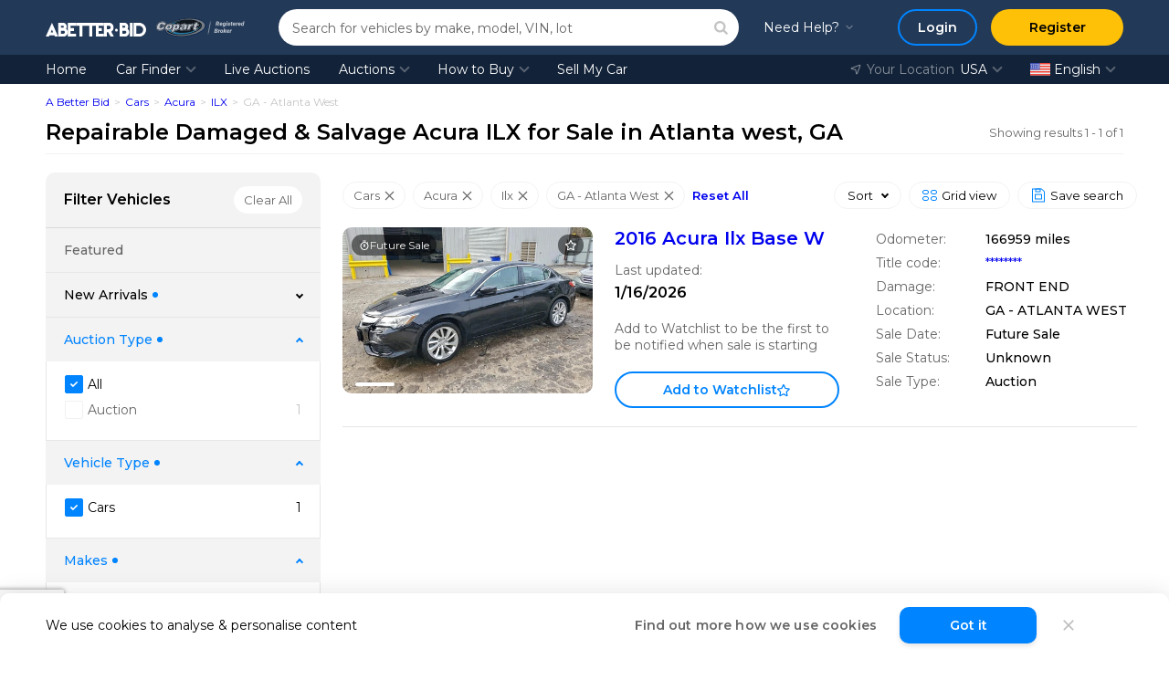

--- FILE ---
content_type: text/html; charset=UTF-8
request_url: https://abetter.bid/en/car-finder/type-automobiles/make-acura/model-ilx/location-15
body_size: 38279
content:
<!DOCTYPE html>
<html lang="en">
<head>
    <meta charset="utf-8"/>
    <meta name="theme-color" content="#223957">

    
    <link rel="preconnect" href="https://www.googletagmanager.com">
    <link rel="dns-prefetch" href="https://www.googletagmanager.com">
    <meta name="description" content="Get a great deal on wrecked, salvage Acura ILX in Atlanta west,  GA. Find 168731+ Vehicles for Sale. Join Free, Open to Public, 24/7 Abetter.bid auctions"/>
    
            <meta name="robots" content="noindex, follow"/>
    
            <meta name="msapplication-TileColor" content="#2b5797">
    <meta name="theme-color" content="#ffffff">

    <meta property="og:title" content="Wrecked &amp; Salvage Acura ILX for Sale in Atlanta west,  GA: Damaged Cars Auction Abetter.bid"/>
    <meta property="og:type" content="website"/>
    <meta property="og:url" content="https://abetter.bid/en/car-finder/type-automobiles/make-acura/model-ilx/location-15"/>
    <meta property="og:image"
          content="https://abetter.bid/public/img/abetter_bid_logo.png"/>
    <meta property="og:site_name" content="A Better Bid Car Auctions"/>
    <meta property="og:description" content="Get a great deal on wrecked, salvage Acura ILX in Atlanta west,  GA. Find 168731+ Vehicles for Sale. Join Free, Open to Public, 24/7 Abetter.bid auctions"/>
    <meta property="fb:admins" content="100001152876122"/>

    <meta name="viewport" content="width=device-width, initial-scale=1, maximum-scale=5">
    <meta name="msvalidate.01" content="FC166268CB198650F228808478BB8D7F"/>
    <meta name="p:domain_verify" content="603c642015287f1eef37ecb3f0ef3582"/>
    <meta name="facebook-domain-verification" content="hjpnh1p4uxl3p9d8fadf7ds9ciq20k" />

            
            

    <link rel="apple-touch-icon" sizes="180x180" href="/apple-touch-icon.png">
    <link rel="icon" type="image/png" sizes="32x32" href="/favicon-32x32.png">
    <link rel="icon" type="image/png" sizes="16x16" href="/favicon-16x16.png">
    <link rel="manifest" href="/site.webmanifest">
    <link rel="mask-icon" href="/safari-pinned-tab.svg" color="#5bbad5">

    <link rel="preload" href="/public/fonts/Montserrat/montserrat-latin.woff2" as="font" type="font/woff2" crossorigin>
    
    <link rel="preload" href="/public/css/fonts.css.gz?1764682320" as="style" type="text/css">
                <link rel="preload" as="image" href="https://img.abetter.bid/Gpj9ZydrfpDSHPXQPQIK0uKY0XY=/fit-in/500x500/filters:quality(90):format(webp)/cs.copart.com%2Fv1%2FAUTH_svc.pdoc00001%2Flpp%2F1225%2Ffbc5ec3077754648ac20e2aee3c24507_hrs.jpg">
        
                    
        <!-- Global site tag (gtag.js) - Google Analytics -->
            <!-- Google Tag Manager -->
                <script async type="text/javascript">(function(w,d,s,l,i){w[l]=w[l]||[];w[l].push({'gtm.start':
                new Date().getTime(),event:'gtm.js'});var f=d.getElementsByTagName(s)[0],
                j=d.createElement(s),dl=l!='dataLayer'?'&l='+l:'';j.async=true;j.src=
                'https://www.googletagmanager.com/gtm.js?id='+i+dl;f.parentNode.insertBefore(j,f);
                })(window,document,'script','dataLayer','GTM-KXTQ6PP');</script>
            <!-- End Google Tag Manager -->
    
    <style>/* Swiper Styles; priority: 0; */
@font-face{font-family:swiper-icons;font-style:normal;font-weight:400;src:url("data:application/font-woff;charset=utf-8;base64, [base64]//wADZ2x5ZgAAAywAAADMAAAD2MHtryVoZWFkAAABbAAAADAAAAA2E2+eoWhoZWEAAAGcAAAAHwAAACQC9gDzaG10eAAAAigAAAAZAAAArgJkABFsb2NhAAAC0AAAAFoAAABaFQAUGG1heHAAAAG8AAAAHwAAACAAcABAbmFtZQAAA/gAAAE5AAACXvFdBwlwb3N0AAAFNAAAAGIAAACE5s74hXjaY2BkYGAAYpf5Hu/j+W2+MnAzMYDAzaX6QjD6/4//Bxj5GA8AuRwMYGkAPywL13jaY2BkYGA88P8Agx4j+/8fQDYfA1AEBWgDAIB2BOoAeNpjYGRgYNBh4GdgYgABEMnIABJzYNADCQAACWgAsQB42mNgYfzCOIGBlYGB0YcxjYGBwR1Kf2WQZGhhYGBiYGVmgAFGBiQQkOaawtDAoMBQxXjg/wEGPcYDDA4wNUA2CCgwsAAAO4EL6gAAeNpj2M0gyAACqxgGNWBkZ2D4/wMA+xkDdgAAAHjaY2BgYGaAYBkGRgYQiAHyGMF8FgYHIM3DwMHABGQrMOgyWDLEM1T9/w8UBfEMgLzE////P/5//f/V/xv+r4eaAAeMbAxwIUYmIMHEgKYAYjUcsDAwsLKxc3BycfPw8jEQA/[base64]/uznmfPFBNODM2K7MTQ45YEAZqGP81AmGGcF3iPqOop0r1SPTaTbVkfUe4HXj97wYE+yNwWYxwWu4v1ugWHgo3S1XdZEVqWM7ET0cfnLGxWfkgR42o2PvWrDMBSFj/IHLaF0zKjRgdiVMwScNRAoWUoH78Y2icB/yIY09An6AH2Bdu/UB+yxopYshQiEvnvu0dURgDt8QeC8PDw7Fpji3fEA4z/PEJ6YOB5hKh4dj3EvXhxPqH/SKUY3rJ7srZ4FZnh1PMAtPhwP6fl2PMJMPDgeQ4rY8YT6Gzao0eAEA409DuggmTnFnOcSCiEiLMgxCiTI6Cq5DZUd3Qmp10vO0LaLTd2cjN4fOumlc7lUYbSQcZFkutRG7g6JKZKy0RmdLY680CDnEJ+UMkpFFe1RN7nxdVpXrC4aTtnaurOnYercZg2YVmLN/d/gczfEimrE/fs/bOuq29Zmn8tloORaXgZgGa78yO9/cnXm2BpaGvq25Dv9S4E9+5SIc9PqupJKhYFSSl47+Qcr1mYNAAAAeNptw0cKwkAAAMDZJA8Q7OUJvkLsPfZ6zFVERPy8qHh2YER+3i/BP83vIBLLySsoKimrqKqpa2hp6+jq6RsYGhmbmJqZSy0sraxtbO3sHRydnEMU4uR6yx7JJXveP7WrDycAAAAAAAH//wACeNpjYGRgYOABYhkgZgJCZgZNBkYGLQZtIJsFLMYAAAw3ALgAeNolizEKgDAQBCchRbC2sFER0YD6qVQiBCv/H9ezGI6Z5XBAw8CBK/m5iQQVauVbXLnOrMZv2oLdKFa8Pjuru2hJzGabmOSLzNMzvutpB3N42mNgZGBg4GKQYzBhYMxJLMlj4GBgAYow/P/PAJJhLM6sSoWKfWCAAwDAjgbRAAB42mNgYGBkAIIbCZo5IPrmUn0hGA0AO8EFTQAA")}:root{--swiper-theme-color:#007aff}:host{display:block;margin-left:auto;margin-right:auto;position:relative;z-index:1}.swiper{display:block;list-style:none;margin-left:auto;margin-right:auto;overflow:hidden;padding:0;position:relative;z-index:1}.swiper-vertical>.swiper-wrapper{flex-direction:column}.swiper-wrapper{box-sizing:content-box;display:flex;height:100%;position:relative;transition-property:transform;transition-timing-function:var(--swiper-wrapper-transition-timing-function,initial);width:100%;z-index:1}.swiper-android .swiper-slide,.swiper-ios .swiper-slide,.swiper-wrapper{transform:translateZ(0)}.swiper-horizontal{touch-action:pan-y}.swiper-vertical{touch-action:pan-x}.swiper-slide{display:block;flex-shrink:0;height:100%;position:relative;transition-property:transform;width:100%}.swiper-slide-invisible-blank{visibility:hidden}.swiper-autoheight,.swiper-autoheight .swiper-slide{height:auto}.swiper-autoheight .swiper-wrapper{align-items:flex-start;transition-property:transform,height}.swiper-backface-hidden .swiper-slide{backface-visibility:hidden;transform:translateZ(0)}.swiper-3d.swiper-css-mode .swiper-wrapper{perspective:1200px}.swiper-3d .swiper-wrapper{transform-style:preserve-3d}.swiper-3d{perspective:1200px}.swiper-3d .swiper-cube-shadow,.swiper-3d .swiper-slide{transform-style:preserve-3d}.swiper-css-mode>.swiper-wrapper{overflow:auto;scrollbar-width:none;-ms-overflow-style:none}.swiper-css-mode>.swiper-wrapper::-webkit-scrollbar{display:none}.swiper-css-mode>.swiper-wrapper>.swiper-slide{scroll-snap-align:start start}.swiper-css-mode.swiper-horizontal>.swiper-wrapper{scroll-snap-type:x mandatory}.swiper-css-mode.swiper-vertical>.swiper-wrapper{scroll-snap-type:y mandatory}.swiper-css-mode.swiper-free-mode>.swiper-wrapper{scroll-snap-type:none}.swiper-css-mode.swiper-free-mode>.swiper-wrapper>.swiper-slide{scroll-snap-align:none}.swiper-css-mode.swiper-centered>.swiper-wrapper:before{content:"";flex-shrink:0;order:9999}.swiper-css-mode.swiper-centered>.swiper-wrapper>.swiper-slide{scroll-snap-align:center center;scroll-snap-stop:always}.swiper-css-mode.swiper-centered.swiper-horizontal>.swiper-wrapper>.swiper-slide:first-child{margin-inline-start:var(--swiper-centered-offset-before)}.swiper-css-mode.swiper-centered.swiper-horizontal>.swiper-wrapper:before{height:100%;min-height:1px;width:var(--swiper-centered-offset-after)}.swiper-css-mode.swiper-centered.swiper-vertical>.swiper-wrapper>.swiper-slide:first-child{margin-block-start:var(--swiper-centered-offset-before)}.swiper-css-mode.swiper-centered.swiper-vertical>.swiper-wrapper:before{height:var(--swiper-centered-offset-after);min-width:1px;width:100%}.swiper-3d .swiper-slide-shadow,.swiper-3d .swiper-slide-shadow-bottom,.swiper-3d .swiper-slide-shadow-left,.swiper-3d .swiper-slide-shadow-right,.swiper-3d .swiper-slide-shadow-top{height:100%;left:0;pointer-events:none;position:absolute;top:0;width:100%;z-index:10}.swiper-3d .swiper-slide-shadow{background:rgba(0,0,0,.15)}.swiper-3d .swiper-slide-shadow-left{background-image:linear-gradient(270deg,rgba(0,0,0,.5),transparent)}.swiper-3d .swiper-slide-shadow-right{background-image:linear-gradient(90deg,rgba(0,0,0,.5),transparent)}.swiper-3d .swiper-slide-shadow-top{background-image:linear-gradient(0deg,rgba(0,0,0,.5),transparent)}.swiper-3d .swiper-slide-shadow-bottom{background-image:linear-gradient(180deg,rgba(0,0,0,.5),transparent)}.swiper-lazy-preloader{border:4px solid var(--swiper-preloader-color,var(--swiper-theme-color));border-radius:50%;border-top:4px solid transparent;box-sizing:border-box;height:42px;left:50%;margin-left:-21px;margin-top:-21px;position:absolute;top:50%;transform-origin:50%;width:42px;z-index:10}.swiper-watch-progress .swiper-slide-visible .swiper-lazy-preloader,.swiper:not(.swiper-watch-progress) .swiper-lazy-preloader{animation:swiper-preloader-spin 1s linear infinite}.swiper-lazy-preloader-white{--swiper-preloader-color:#fff}.swiper-lazy-preloader-black{--swiper-preloader-color:#000}@keyframes swiper-preloader-spin{0%{transform:rotate(0deg)}to{transform:rotate(1turn)}}:root{--swiper-navigation-size:44px}.swiper-button-next,.swiper-button-prev{align-items:center;color:var(--swiper-navigation-color,var(--swiper-theme-color));cursor:pointer;display:flex;height:var(--swiper-navigation-size);justify-content:center;margin-top:calc(0px - var(--swiper-navigation-size)/2);position:absolute;top:var(--swiper-navigation-top-offset,50%);width:calc(var(--swiper-navigation-size)/44*27);z-index:10}.swiper-button-next.swiper-button-disabled,.swiper-button-prev.swiper-button-disabled{cursor:auto;opacity:.35;pointer-events:none}.swiper-button-next.swiper-button-hidden,.swiper-button-prev.swiper-button-hidden{cursor:auto;opacity:0;pointer-events:none}.swiper-navigation-disabled .swiper-button-next,.swiper-navigation-disabled .swiper-button-prev{display:none!important}.swiper-button-next svg,.swiper-button-prev svg{height:100%;-o-object-fit:contain;object-fit:contain;transform-origin:center;width:100%}.swiper-rtl .swiper-button-next svg,.swiper-rtl .swiper-button-prev svg{transform:rotate(180deg)}.swiper-button-prev,.swiper-rtl .swiper-button-next{left:var(--swiper-navigation-sides-offset,10px);right:auto}.swiper-button-lock{display:none}.swiper-button-next:after,.swiper-button-prev:after{font-family:swiper-icons;font-size:var(--swiper-navigation-size);font-variant:normal;letter-spacing:0;line-height:1;text-transform:none!important}.swiper-button-prev:after,.swiper-rtl .swiper-button-next:after{content:"prev"}.swiper-button-next,.swiper-rtl .swiper-button-prev{left:auto;right:var(--swiper-navigation-sides-offset,10px)}.swiper-button-next:after,.swiper-rtl .swiper-button-prev:after{content:"next"}.swiper-pagination{position:absolute;text-align:center;transform:translateZ(0);transition:opacity .3s;z-index:10}.swiper-pagination.swiper-pagination-hidden{opacity:0}.swiper-pagination-disabled>.swiper-pagination,.swiper-pagination.swiper-pagination-disabled{display:none!important}.swiper-horizontal>.swiper-pagination-bullets,.swiper-pagination-bullets.swiper-pagination-horizontal,.swiper-pagination-custom,.swiper-pagination-fraction{bottom:var(--swiper-pagination-bottom,8px);left:0;top:var(--swiper-pagination-top,auto);width:100%}.swiper-pagination-bullets-dynamic{font-size:0;overflow:hidden}.swiper-pagination-bullets-dynamic .swiper-pagination-bullet{position:relative;transform:scale(.33)}.swiper-pagination-bullets-dynamic .swiper-pagination-bullet-active,.swiper-pagination-bullets-dynamic .swiper-pagination-bullet-active-main{transform:scale(1)}.swiper-pagination-bullets-dynamic .swiper-pagination-bullet-active-prev{transform:scale(.66)}.swiper-pagination-bullets-dynamic .swiper-pagination-bullet-active-prev-prev{transform:scale(.33)}.swiper-pagination-bullets-dynamic .swiper-pagination-bullet-active-next{transform:scale(.66)}.swiper-pagination-bullets-dynamic .swiper-pagination-bullet-active-next-next{transform:scale(.33)}.swiper-pagination-bullet{background:var(--swiper-pagination-bullet-inactive-color,#000);border-radius:var(--swiper-pagination-bullet-border-radius,50%);display:inline-block;height:var(--swiper-pagination-bullet-height,var(--swiper-pagination-bullet-size,8px));opacity:var(--swiper-pagination-bullet-inactive-opacity,.2);width:var(--swiper-pagination-bullet-width,var(--swiper-pagination-bullet-size,8px))}button.swiper-pagination-bullet{-webkit-appearance:none;-moz-appearance:none;appearance:none;border:none;box-shadow:none;margin:0;padding:0}.swiper-pagination-clickable .swiper-pagination-bullet{cursor:pointer}.swiper-pagination-bullet:only-child{display:none!important}.swiper-pagination-bullet-active{background:var(--swiper-pagination-color,var(--swiper-theme-color));opacity:var(--swiper-pagination-bullet-opacity,1)}.swiper-pagination-vertical.swiper-pagination-bullets,.swiper-vertical>.swiper-pagination-bullets{left:var(--swiper-pagination-left,auto);right:var(--swiper-pagination-right,8px);top:50%;transform:translate3d(0,-50%,0)}.swiper-pagination-vertical.swiper-pagination-bullets .swiper-pagination-bullet,.swiper-vertical>.swiper-pagination-bullets .swiper-pagination-bullet{display:block;margin:var(--swiper-pagination-bullet-vertical-gap,6px) 0}.swiper-pagination-vertical.swiper-pagination-bullets.swiper-pagination-bullets-dynamic,.swiper-vertical>.swiper-pagination-bullets.swiper-pagination-bullets-dynamic{top:50%;transform:translateY(-50%);width:8px}.swiper-pagination-vertical.swiper-pagination-bullets.swiper-pagination-bullets-dynamic .swiper-pagination-bullet,.swiper-vertical>.swiper-pagination-bullets.swiper-pagination-bullets-dynamic .swiper-pagination-bullet{display:inline-block;transition:transform .2s,top .2s}.swiper-horizontal>.swiper-pagination-bullets .swiper-pagination-bullet,.swiper-pagination-horizontal.swiper-pagination-bullets .swiper-pagination-bullet{margin:0 var(--swiper-pagination-bullet-horizontal-gap,4px)}.swiper-horizontal>.swiper-pagination-bullets.swiper-pagination-bullets-dynamic,.swiper-pagination-horizontal.swiper-pagination-bullets.swiper-pagination-bullets-dynamic{left:50%;transform:translateX(-50%);white-space:nowrap}.swiper-horizontal>.swiper-pagination-bullets.swiper-pagination-bullets-dynamic .swiper-pagination-bullet,.swiper-pagination-horizontal.swiper-pagination-bullets.swiper-pagination-bullets-dynamic .swiper-pagination-bullet{transition:transform .2s,left .2s}.swiper-horizontal.swiper-rtl>.swiper-pagination-bullets-dynamic .swiper-pagination-bullet{transition:transform .2s,right .2s}.swiper-pagination-fraction{color:var(--swiper-pagination-fraction-color,inherit)}.swiper-pagination-progressbar{background:var(--swiper-pagination-progressbar-bg-color,rgba(0,0,0,.25));position:absolute}.swiper-pagination-progressbar .swiper-pagination-progressbar-fill{background:var(--swiper-pagination-color,var(--swiper-theme-color));height:100%;left:0;position:absolute;top:0;transform:scale(0);transform-origin:left top;width:100%}.swiper-rtl .swiper-pagination-progressbar .swiper-pagination-progressbar-fill{transform-origin:right top}.swiper-horizontal>.swiper-pagination-progressbar,.swiper-pagination-progressbar.swiper-pagination-horizontal,.swiper-pagination-progressbar.swiper-pagination-vertical.swiper-pagination-progressbar-opposite,.swiper-vertical>.swiper-pagination-progressbar.swiper-pagination-progressbar-opposite{height:var(--swiper-pagination-progressbar-size,4px);left:0;top:0;width:100%}.swiper-horizontal>.swiper-pagination-progressbar.swiper-pagination-progressbar-opposite,.swiper-pagination-progressbar.swiper-pagination-horizontal.swiper-pagination-progressbar-opposite,.swiper-pagination-progressbar.swiper-pagination-vertical,.swiper-vertical>.swiper-pagination-progressbar{height:100%;left:0;top:0;width:var(--swiper-pagination-progressbar-size,4px)}.swiper-pagination-lock{display:none}
</style>
    <link rel="stylesheet" type="text/css" href="/public/css/jquery-packages.css?1764682320" />
<link rel="stylesheet" type="text/css" href="/public/css/searchJs.css?1764682320" />
<link rel="stylesheet" type="text/css" href="/public/css/chips.css?1764682320" />
<link rel="stylesheet" type="text/css" href="/public/css/similarLots.css?1764682320" />
<link rel="stylesheet" type="text/css" href="/public/css/fonts.css.gz?1764682320" />
<link rel="preload" as="style" type="text/css" href="/public/css/common.css.gz?1764682320" />
<link rel="stylesheet" type="text/css" href="/public/css/common.css.gz?1764682320" />
<link rel="preload" as="style" type="text/css" href="/public/css/app.css.gz?1764682320" />
<link rel="stylesheet" type="text/css" href="/public/css/app.css.gz?1764682320" />
<link rel="preload" as="style" type="text/css" href="/public/css/main.css.gz?1764682320" />
<link rel="stylesheet" type="text/css" href="/public/css/main.css.gz?1764682320" />
<link rel="preload" as="style" type="text/css" href="/public/css/vendor.css.gz?1764682320" />
<link rel="stylesheet" type="text/css" href="/public/css/vendor.css.gz?1764682320" />
<link rel="preload" as="style" type="text/css" href="/public/css/authJs.css.gz?1764682320" />
<link rel="stylesheet" type="text/css" href="/public/css/authJs.css.gz?1764682320" />
<title>Wrecked &amp; Salvage Acura ILX for Sale in Atlanta west,  GA: Damaged Cars Auction Abetter.bid</title>

                        <script type="application/ld+json">
            {"@context":"http://schema.org","@type":"Organization","url":"https://abetter.bid","contactPoint":[{"@type":"ContactPoint","telephone":"+1-302-613-1026","email":"info@abetter.bid","contactType":"customer service","availableLanguage":["English","Russian","German","Spanish","Arabic","Polish"]}]}        </script>
    
            <script type="application/ld+json">
            {"@context":"http://schema.org","@type":"WebPage","name":"Wrecked &amp; Salvage Acura ILX for Sale in Atlanta west,  GA: Damaged Cars Auction Abetter.bid","url":"https://abetter.bid/en/car-finder/type-automobiles/make-acura/model-ilx/location-15","inLanguage":"en"}        </script>
    
                 <script type="application/ld+json">
            {"@context":"https://schema.org","@type":"BreadcrumbList","itemListElement":[{"@type":"ListItem","position":1,"name":"A Better Bid","item":"https://abetter.bid"},{"@type":"ListItem","position":2,"name":"Cars","item":"https://abetter.bid/en/car-finder/type-automobiles"},{"@type":"ListItem","position":3,"name":"Acura","item":"https://abetter.bid/en/car-finder/type-automobiles/make-acura"},{"@type":"ListItem","position":4,"name":"ILX","item":"https://abetter.bid/en/car-finder/type-automobiles/make-acura/model-ilx"},{"@type":"ListItem","position":5,"name":"GA - Atlanta West","item":"https://abetter.bid/en/car-finder/type-automobiles/make-acura/model-ilx/location-15"}]}        </script>
    
    
    <script>
        const aux_data_languages = [{"code":"en","name":"English","url":"\/en\/car-finder\/type-automobiles\/make-acura\/model-ilx\/location-15","img":"en.svg","is_current":true,"title":"English"},{"code":"ru","name":"Русский","url":"\/ru\/car-finder\/type-automobiles\/make-acura\/model-ilx\/location-15","img":"ru.svg","is_current":false,"title":"Pусский"},{"code":"de","name":"Deutsch","url":"\/de\/car-finder\/type-automobiles\/make-acura\/model-ilx\/location-15","img":"de.svg","is_current":false,"title":"Deutsch"},{"code":"es","name":"Español","url":"\/es\/car-finder\/type-automobiles\/make-acura\/model-ilx\/location-15","img":"es.webp","is_current":false,"title":"Español"},{"code":"ar","name":"العربية","url":"\/ar\/car-finder\/type-automobiles\/make-acura\/model-ilx\/location-15","img":"ar.svg","is_current":false,"title":"العربية"},{"code":"pl","name":"Polski","url":"\/pl\/car-finder\/type-automobiles\/make-acura\/model-ilx\/location-15","img":"pl.svg","is_current":false,"title":"Polski"}];
        const aux_data_support_data = {"language":"en","phone":"+1 (302) 613 - 1026","text":"8 am - 5 pm EST\u003Cbr\u003E Monday - Friday","polishPhone":"+48-789-19-99-89","freePhone":"+1 (888) 277 - 3182","address":"1201 N. Orange Street Suite 7258, Wilmington, DE 19801","physicalAddresses":[{"state":"Texas","address":"20700 Frankie Ln Ste 305, Pflugerville, TX 78660"},{"state":"California","address":"2821 Industrial Dr UNIT B, Bloomington, CA 92316"},{"state":"Florida","address":"15431 W Dixie Hwy #3, North Miami Beach, FL 33162"}],"languageText":"Language","locationText":"Your Location"};
    </script>

    
    <!-- Intercom.io Settings For GTM -->
<script>
    window.intercomSettings = {
        
            app_id: "yhv9hs5c", 
        
    };
</script>
<!-- End Intercom.io Settings For GTM -->
    <script> const GlobalApplicationData = {"App__CurrentPage":"default","App__DebugModeEnabled":false,"User__IsAuthenticated":false,"APP__IsStartedLiveAuctions":false,"APP__LiveAuctionsWsEndpoint":"wss:\/\/ws2.abetter.bid\/api\/v1\/ws","APP__ReCaptchaPublicKey_V3":"6LcAM0QpAAAAAAossllt7-fDddntwHl4tqE_RmFY","APP__ReCaptchaPublicKey_V2":"6Ld2dT8UAAAAAL1HP9REZQFZKr5bKaEgBlyU2_R3","App__FilterData":{"featured":{"placeholder":null,"type":"list","options":[],"totalCount":0,"selectedValues":[]},"type":{"placeholder":"All 1 Vehicle Types","type":"list","options":[{"label":"Cars","value":"AUTOMOBILE","type":"option","selected":true,"priority":true,"count":1}],"totalCount":1,"selectedValues":["AUTOMOBILE"]},"make":{"placeholder":"All 38 Makes","type":"grouped_list","options":[{"label":"Popular Makes","value":"popular_makes","type":"group","selected":false,"priority":false,"count":768,"options":[{"label":"Acura","value":"ACURA","type":"option","selected":true,"priority":true,"count":11},{"label":"Audi","value":"AUDI","type":"option","selected":false,"priority":false,"count":14},{"label":"BMW","value":"BMW","type":"option","selected":false,"priority":false,"count":18},{"label":"Buick","value":"BUICK","type":"option","selected":false,"priority":false,"count":6},{"label":"Cadillac","value":"CADILLAC","type":"option","selected":false,"priority":false,"count":6},{"label":"Chevrolet","value":"CHEVROLET","type":"option","selected":false,"priority":false,"count":65},{"label":"Chrysler","value":"CHRYSLER","type":"option","selected":false,"priority":false,"count":11},{"label":"Dodge","value":"DODGE","type":"option","selected":false,"priority":false,"count":15},{"label":"Ford","value":"FORD","type":"option","selected":false,"priority":false,"count":84},{"label":"Honda","value":"HONDA","type":"option","selected":false,"priority":false,"count":62},{"label":"Hyundai","value":"HYUNDAI","type":"option","selected":false,"priority":false,"count":59},{"label":"Infiniti","value":"INFINITI","type":"option","selected":false,"priority":false,"count":28},{"label":"JEEP","value":"JEEP","type":"option","selected":false,"priority":false,"count":31},{"label":"KIA","value":"KIA","type":"option","selected":false,"priority":false,"count":33},{"label":"Lexus","value":"LEXUS","type":"option","selected":false,"priority":false,"count":37},{"label":"Mazda","value":"MAZDA","type":"option","selected":false,"priority":false,"count":13},{"label":"Mercedes-benz","value":"MERCEDES-BENZ","type":"option","selected":false,"priority":false,"count":27},{"label":"Mini","value":"MINI","type":"option","selected":false,"priority":false,"count":1},{"label":"Mitsubishi","value":"MITSUBISHI","type":"option","selected":false,"priority":false,"count":3},{"label":"Nissan","value":"NISSAN","type":"option","selected":false,"priority":false,"count":74},{"label":"RAM","value":"RAM","type":"option","selected":false,"priority":false,"count":10},{"label":"Subaru","value":"SUBARU","type":"option","selected":false,"priority":false,"count":16},{"label":"Tesla","value":"TESLA","type":"option","selected":false,"priority":false,"count":7},{"label":"Toyota","value":"TOYOTA","type":"option","selected":false,"priority":false,"count":116},{"label":"Volkswagen","value":"VOLKSWAGEN","type":"option","selected":false,"priority":false,"count":21}]},{"label":"Other Makes","value":"other_makes","type":"group","selected":false,"priority":false,"count":51,"options":[{"label":"Alfa Romeo","value":"ALFA ROMEO","type":"option","selected":false,"priority":false,"count":2},{"label":"Bentley","value":"BENTLEY","type":"option","selected":false,"priority":false,"count":1},{"label":"Genesis","value":"GENESIS","type":"option","selected":false,"priority":false,"count":1},{"label":"GMC","value":"GMC","type":"option","selected":false,"priority":false,"count":16},{"label":"Jaguar","value":"JAGUAR","type":"option","selected":false,"priority":false,"count":5},{"label":"Land Rover","value":"LAND ROVER","type":"option","selected":false,"priority":false,"count":7},{"label":"Lincoln","value":"LINCOLN","type":"option","selected":false,"priority":false,"count":8},{"label":"Maserati","value":"MASERATI","type":"option","selected":false,"priority":false,"count":2},{"label":"Porsche","value":"PORSCHE","type":"option","selected":false,"priority":false,"count":3},{"label":"Rivian","value":"RIVIAN","type":"option","selected":false,"priority":false,"count":2},{"label":"Saab","value":"SAAB","type":"option","selected":false,"priority":false,"count":1},{"label":"Saturn","value":"SATURN","type":"option","selected":false,"priority":false,"count":2},{"label":"Suzuki","value":"SUZUKI","type":"option","selected":false,"priority":false,"count":1}]}],"totalCount":819,"selectedValues":["ACURA"]},"model":{"placeholder":"All 6 Models","type":"grouped_list","options":[{"label":"Ilx","value":"ILX","type":"option","selected":true,"priority":true,"count":1},{"label":"Mdx","value":"MDX","type":"option","selected":false,"priority":false,"count":1},{"label":"Rdx","value":"RDX","type":"option","selected":false,"priority":false,"count":1},{"label":"Tl","value":"TL","type":"option","selected":false,"priority":false,"count":1},{"label":"Tlx","value":"TLX","type":"option","selected":false,"priority":false,"count":2},{"label":"Tsx","value":"TSX","type":"option","selected":false,"priority":false,"count":5}],"totalCount":11,"selectedValues":["ILX"]},"arrivalPeriod":{"placeholder":null,"type":"list","options":[{"label":"All","value":null,"type":"option","selected":true,"priority":false,"count":null}],"totalCount":0,"selectedValues":null},"auctionType":{"placeholder":null,"type":"list","options":[{"label":"All","value":null,"type":"option","selected":true,"priority":false,"count":null},{"label":"Auction","value":"bid","type":"option","selected":false,"priority":false,"count":1}],"totalCount":1,"selectedValues":null},"branchCode":{"placeholder":null,"type":"list","options":[],"totalCount":0,"selectedValues":[]},"saleType":{"placeholder":null,"type":"list","options":[],"totalCount":0,"selectedValues":[]},"yearFrom":{"placeholder":null,"type":"list","options":[{"label":"1900","value":1900,"type":"option","selected":true,"priority":true,"count":0},{"label":"2016","value":2016,"type":"option","selected":false,"priority":false,"count":1},{"label":"2026","value":2026,"type":"option","selected":false,"priority":false,"count":0}],"totalCount":1,"selectedValues":null},"yearTo":{"placeholder":null,"type":"list","options":[{"label":"2026","value":2026,"type":"option","selected":true,"priority":true,"count":0},{"label":"2016","value":2016,"type":"option","selected":false,"priority":false,"count":1},{"label":"1900","value":1900,"type":"option","selected":false,"priority":false,"count":0}],"totalCount":1,"selectedValues":null},"mileageTo":{"placeholder":null,"type":"list","options":[],"totalCount":0,"selectedValues":[]},"mileageFrom":{"placeholder":null,"type":"list","options":[],"totalCount":0,"selectedValues":[]},"bodyStyle":{"placeholder":"All 0 Body Styles","type":"list","options":[],"totalCount":0,"selectedValues":[]},"exteriorColor":{"placeholder":"All 0 Colors","type":"list","options":[],"totalCount":0,"selectedValues":[]},"transmission":{"placeholder":null,"type":"list","options":[],"totalCount":0,"selectedValues":[]},"driveType":{"placeholder":null,"type":"list","options":[],"totalCount":0,"selectedValues":[]},"fuel":{"placeholder":"All 0 Fuel Types","type":"list","options":[],"totalCount":0,"selectedValues":[]},"engineType":{"placeholder":"All 0 Engine Displacements","type":"list","options":[],"totalCount":0,"selectedValues":[]},"cylinders":{"placeholder":"All 0 Cylinders","type":"list","options":[],"totalCount":0,"selectedValues":[]},"saleDocument":{"placeholder":null,"type":"list","options":[],"totalCount":0,"selectedValues":[]},"state":{"placeholder":"All 1 States\/Provinces","type":"grouped_list","options":[{"label":"USA","value":"USA","type":"group","selected":false,"priority":false,"count":1,"options":[{"label":"Georgia","value":"GA","type":"option","selected":false,"priority":false,"count":1}]}],"totalCount":1,"selectedValues":[]},"primaryDamage":{"placeholder":"All 0 Primary Damages","type":"list","options":[],"totalCount":0,"selectedValues":[]},"secondaryDamage":{"placeholder":"All 0 Secondary Damages","type":"list","options":[],"totalCount":0,"selectedValues":[]},"saleName":{"placeholder":"All 0 Sale Names","type":"list","options":[],"totalCount":0,"selectedValues":[]},"saleStatus":{"placeholder":null,"type":"list","options":[],"totalCount":0,"selectedValues":[]},"location":{"placeholder":"All 69 Locations","type":"list","options":[{"label":"AL - Birmingham","value":"136","type":"option","selected":false,"priority":false,"count":1},{"label":"AL - Montgomery","value":"145","type":"option","selected":false,"priority":false,"count":3},{"label":"AL - Tanner","value":"66","type":"option","selected":false,"priority":false,"count":1},{"label":"AR - Little Rock","value":"21","type":"option","selected":false,"priority":false,"count":1},{"label":"AZ - Phoenix","value":"47","type":"option","selected":false,"priority":false,"count":1},{"label":"CA - American Canyon","value":"190","type":"option","selected":false,"priority":false,"count":2},{"label":"CA - Antelope","value":"151","type":"option","selected":false,"priority":false,"count":1},{"label":"CA - Martinez","value":"78","type":"option","selected":false,"priority":false,"count":2},{"label":"CA - San Jose","value":"6","type":"option","selected":false,"priority":false,"count":2},{"label":"CA - Sun Valley","value":"180","type":"option","selected":false,"priority":false,"count":1},{"label":"CO - Brighton","value":"68","type":"option","selected":false,"priority":false,"count":1},{"label":"CO - Colorado Springs","value":"118","type":"option","selected":false,"priority":false,"count":1},{"label":"CO - Denver","value":"120","type":"option","selected":false,"priority":false,"count":1},{"label":"CT - Hartford","value":"23","type":"option","selected":false,"priority":false,"count":1},{"label":"DE - Seaford","value":"130","type":"option","selected":false,"priority":false,"count":1},{"label":"FL - Jacksonville","value":"163","type":"option","selected":false,"priority":false,"count":1},{"label":"FL - Opa Locka","value":"33","type":"option","selected":false,"priority":false,"count":1},{"label":"FL - West Palm Beach","value":"70","type":"option","selected":false,"priority":false,"count":1},{"label":"GA - Atlanta North","value":"157","type":"option","selected":false,"priority":false,"count":1},{"label":"GA - Atlanta West","value":"15","type":"option","selected":true,"priority":true,"count":1},{"label":"GA - Augusta","value":"359","type":"option","selected":false,"priority":false,"count":1},{"label":"GA - Cartersville","value":"175","type":"option","selected":false,"priority":false,"count":1},{"label":"GA - Fairburn","value":"173","type":"option","selected":false,"priority":false,"count":1},{"label":"GA - Macon","value":"187","type":"option","selected":false,"priority":false,"count":1},{"label":"HI - Honolulu","value":"110","type":"option","selected":false,"priority":false,"count":1},{"label":"IL - Cahokia Heights","value":"189","type":"option","selected":false,"priority":false,"count":1},{"label":"IL - Chicago","value":"36","type":"option","selected":false,"priority":false,"count":5},{"label":"IN - Dyer","value":"370","type":"option","selected":false,"priority":false,"count":3},{"label":"IN - Fort Wayne","value":"360","type":"option","selected":false,"priority":false,"count":1},{"label":"IN - Indianapolis","value":"44","type":"option","selected":false,"priority":false,"count":1},{"label":"KS - Kansas City","value":"369","type":"option","selected":false,"priority":false,"count":3},{"label":"KS - Wichita","value":"67","type":"option","selected":false,"priority":false,"count":2},{"label":"KY - Earlington","value":"345","type":"option","selected":false,"priority":false,"count":1},{"label":"KY - Walton","value":"138","type":"option","selected":false,"priority":false,"count":1},{"label":"LA - New Orleans","value":"79","type":"option","selected":false,"priority":false,"count":1},{"label":"MD - Baltimore","value":"342","type":"option","selected":false,"priority":false,"count":1},{"label":"MD - Finksburg","value":"102","type":"option","selected":false,"priority":false,"count":4},{"label":"MD - Washington Dc","value":"32","type":"option","selected":false,"priority":false,"count":1},{"label":"MO - Sikeston","value":"141","type":"option","selected":false,"priority":false,"count":1},{"label":"MO - St. Louis","value":"20","type":"option","selected":false,"priority":false,"count":1},{"label":"MS - Grenada","value":"326","type":"option","selected":false,"priority":false,"count":1},{"label":"MS - Jackson","value":"40","type":"option","selected":false,"priority":false,"count":2},{"label":"NC - China Grove","value":"41","type":"option","selected":false,"priority":false,"count":2},{"label":"NC - Lumberton","value":"338","type":"option","selected":false,"priority":false,"count":2},{"label":"NC - Mebane","value":"154","type":"option","selected":false,"priority":false,"count":1},{"label":"NC - Raleigh","value":"54","type":"option","selected":false,"priority":false,"count":1},{"label":"NJ - Glassboro","value":"31","type":"option","selected":false,"priority":false,"count":2},{"label":"NJ - Somerville","value":"91","type":"option","selected":false,"priority":false,"count":1},{"label":"NJ - Trenton","value":"135","type":"option","selected":false,"priority":false,"count":1},{"label":"NM - Albuquerque","value":"75","type":"option","selected":false,"priority":false,"count":1},{"label":"NV - Las Vegas","value":"57","type":"option","selected":false,"priority":false,"count":1},{"label":"OH - Columbus","value":"29","type":"option","selected":false,"priority":false,"count":1},{"label":"OH - Dayton","value":"166","type":"option","selected":false,"priority":false,"count":2},{"label":"PA - Chalfont","value":"164","type":"option","selected":false,"priority":false,"count":2},{"label":"PA - Harrisburg","value":"76","type":"option","selected":false,"priority":false,"count":2},{"label":"PA - Philadelphia","value":"26","type":"option","selected":false,"priority":false,"count":1},{"label":"QC - Montreal-Est","value":"205","type":"option","selected":false,"priority":false,"count":1},{"label":"RI - Exeter","value":"199","type":"option","selected":false,"priority":false,"count":1},{"label":"SC - Columbia","value":"56","type":"option","selected":false,"priority":false,"count":1},{"label":"SC - North Charleston","value":"197","type":"option","selected":false,"priority":false,"count":1},{"label":"TN - Nashville","value":"63","type":"option","selected":false,"priority":false,"count":1},{"label":"TX - Dallas","value":"12","type":"option","selected":false,"priority":false,"count":1},{"label":"TX - Fort Worth","value":"98","type":"option","selected":false,"priority":false,"count":1},{"label":"TX - Houston","value":"11","type":"option","selected":false,"priority":false,"count":1},{"label":"TX - Wilmer","value":"181","type":"option","selected":false,"priority":false,"count":1},{"label":"UT - Salt Lake City","value":"336","type":"option","selected":false,"priority":false,"count":1},{"label":"VA - Richmond","value":"139","type":"option","selected":false,"priority":false,"count":1},{"label":"*NCS - Eastern Region","value":"294","type":"option","selected":false,"priority":false,"count":8},{"label":"*NCS - Eastern Region","value":"880","type":"option","selected":false,"priority":false,"count":1}],"totalCount":100,"selectedValues":["15","15"]},"zip":{"placeholder":null,"type":"list","options":[],"totalCount":0,"selectedValues":null},"zipDistance":{"placeholder":null,"type":"list","options":[{"label":"50 miles","value":50,"type":"option","selected":false,"priority":false,"count":null},{"label":"100 miles","value":100,"type":"option","selected":false,"priority":false,"count":null},{"label":"200 miles","value":200,"type":"option","selected":false,"priority":false,"count":null},{"label":"250 miles","value":250,"type":"option","selected":false,"priority":false,"count":null},{"label":"500 miles","value":500,"type":"option","selected":false,"priority":false,"count":null},{"label":"1000 miles","value":1000,"type":"option","selected":false,"priority":false,"count":null},{"label":"2000 miles","value":2000,"type":"option","selected":false,"priority":false,"count":null}],"totalCount":0,"selectedValues":[]},"saleDateFrom":{"placeholder":null,"type":"list","options":[],"totalCount":0,"selectedValues":[]},"saleDateTo":{"placeholder":null,"type":"list","options":[],"totalCount":0,"selectedValues":[]},"vehicleTitle":{"placeholder":null,"type":"list","options":[],"totalCount":0,"selectedValues":[]},"searchQuery":{"placeholder":null,"type":"list","options":[],"totalCount":0,"selectedValues":null},"modelTrim":{"placeholder":"All 0 Trims","type":"list","options":[],"totalCount":0,"selectedValues":[]},"modelSeries":{"placeholder":"All 0 Series","type":"list","options":[],"totalCount":0,"selectedValues":[]},"auctionDate":{"placeholder":null,"type":"list","options":[],"totalCount":0,"selectedValues":[]},"zipDistanceUnit":{"placeholder":null,"type":"list","options":[],"totalCount":0,"selectedValues":[]},"zipLatitude":{"placeholder":null,"type":"list","options":[],"totalCount":0,"selectedValues":[]},"zipLongitude":{"placeholder":null,"type":"list","options":[],"totalCount":0,"selectedValues":[]}},"App__FilterReset":false,"App__IsOpenFilter":false}</script>
    </head>
<body><script type="text/javascript">
/*<![CDATA[*/
const globalJsConstCurrentPage = 'search.index';
/*]]>*/
</script>


<div id="g_id_onload"
     data-client_id="174093805453-7gvi5ppi937atm60lgnt4hk8vsms37dq.apps.googleusercontent.com"
     data-context="signin"
     data-itp_support="true"
     data-login_uri="https://abetter.bid/en/account/socialLogin/Google?trigger=one_tap">
</div>


    <!-- Google Tag Manager (noscript) -->
    <noscript><iframe src="https://www.googletagmanager.com/ns.html?id=GTM-KXTQ6PP"
                      height="0" width="0" style="display:none;visibility:hidden"></iframe></noscript>
    <!-- End Google Tag Manager (noscript) -->


<div id="page">
    
        <header class="header">
    <div class="header__wrap">
        
<div class="header__top">
            <div class="header__menu-button">
            <img src="/public/img/header/menu-icon.svg" width="17" height="14" alt="">
        </div>
        <a href="/" class="header-logo">
        <picture>
            <source srcset="/public/img/logo-small.svg" media="(max-width: 479px)">
            <img src="/public/img/logo-new.svg" alt="A Better Bid® Car Auctions" width="100%" height="100%">
        </picture>
    </a>
    <div class="header-copart"></div>
    <form action="/en/car-finder"
          class="header-search" id="header-form">
        <input class="header-search__input" name="search_query" id="search_query" autocomplete="off" minlength="1"
               type="text"  placeholder="Search for vehicles by make, model, VIN, lot">
        <button class="header-search__reset" type="button"></button>
        <button class="header-search__button" type="submit"></button>
        <div class="header-search__dropdown">
            <div class="header-search__list" id="search-suggested">
                <div class="header-search__list-title">Suggested</div>
                <div class="header-search__list-items"></div>
            </div>
            <div class="header-search__list" id="search-history">
                <div class="header-search__list-title">Search History</div>
                <div class="header-search__list-items"></div>
            </div>
            <div class="header-search__list" id="search-popular">
                <div class="header-search__list-title">Popular Searches</div>
                <div class="header-search__list-items"></div>
            </div>

        </div>
    </form>

    <div class="header-panel">
        <!-- Support -->
        <div class="support-box">
            <span class="support-box__trigger"><span>Need Help?</span></span>
            <div class="support-box__content">
                <div class="support-box__wrapper wrapper">
                    <p class="support-box__title">Customer Service</p>
                    <p class="support-box__text support-box__text--time">
                        8 am - 5 pm EST<br> Monday - Friday                    </p>
                    <br>
                    <p class="support-box__text">International</p>
                    <a href="tel:+13026131026" class="support-box__phone">+1 (302) 613 - 1026</a>
                    <p class="support-box__text">Toll-Free</p>
                    <a href="tel:+18882773182" class="support-box__phone">
                        +1 (888) 277 - 3182                    </a>

                    <div class="support-box__links">
                        <a href="https://help.abetter.bid/en/collections/3003314-faq" class="support-box__links-item" target="_blank">
                            <img width="19" height="20" src="/public/img/header/faq.svg" alt="">
                            <span>FAQ</span>
                        </a>
                        <a href="mailto:info@abetter.bid" class="support-box__links-item">
                            <img width="20" height="16" src="/public/img/header/email.svg" alt="">
                            <span>Email</span>
                        </a>
                        <a href="javascript:void(0)" onclick="app.toggle.chatShow();" class="support-box__links-item">
                            <img width="20" height="19" src="/public/img/header/chat.svg" alt="">
                            <span>Chat</span>
                        </a>
                    </div>
                </div>
            </div>
        </div>

                    <div class="header__login js-open-popup" data-name="register" data-login="true" data-form-type="search_index_header_login_btn">
                Login            </div>
            <div class="register-button js-open-popup" data-name="register" data-form-type="search_index_header_register_btn">
                Register            </div>
        
    </div>
</div>
    </div>
    

<div class="header__bottom">
    <div class="header__wrap">
        <nav class="menu">
            <ul class="menu__list">
                            <li class="menu__item" data-testid="">
                                        <a href="/" class="menu__link menu__link--not-arrow">
                                                Home                    </a>
                    <div class="menu__sub-body">
                        <ul class="menu__sub-list">
                                                    </ul>
                                            </div>
                </li>
                            <li class="menu__item" data-testid="top-menu:vehicle-finder">
                                        <a href="/en/car-finder/type-automobiles" class="menu__link ">
                                                Car Finder                    </a>
                    <div class="menu__sub-body">
                        <ul class="menu__sub-list">
                                                            <li class="menu__sub-item menu__sub-item--link" data-sub="0">
                                                                            <a href="javascript:void(0);" target=""
                                           class="menu__sub-link  arrow" >
                                            Featured                                        </a>
                                                                    </li>
                                                            <li class="menu__sub-item menu__sub-item--link" data-sub="1">
                                                                            <a href="javascript:void(0);" target=""
                                           class="menu__sub-link  arrow" >
                                            Makes                                        </a>
                                                                    </li>
                                                            <li class="menu__sub-item menu__sub-item--link" data-sub="2">
                                                                            <a href="javascript:void(0);" target=""
                                           class="menu__sub-link  arrow" >
                                            Body Styles                                        </a>
                                                                    </li>
                                                            <li class="menu__sub-item menu__sub-item--link" data-sub="3">
                                                                            <a href="javascript:void(0);" target=""
                                           class="menu__sub-link  arrow" >
                                            Vehicle Types                                        </a>
                                                                    </li>
                                                            <li class="menu__sub-item menu__sub-item--link" data-sub="4">
                                                                            <a href="javascript:void(0);" target=""
                                           class="menu__sub-link  arrow" >
                                            Damage Types                                        </a>
                                                                    </li>
                                                            <li class="menu__sub-item menu__sub-item--link" data-sub="5">
                                                                            <a href="javascript:void(0);" target=""
                                           class="menu__sub-link  arrow" >
                                            States                                        </a>
                                                                    </li>
                                                    </ul>
                                                    <div class="menu__sub-main" data-sub="0">
                                                                    <a href="/en/car-finder/type-automobiles/auction-type-buy_now" class="menu__sub-link-other">Buy It Now</a>
                                                                    <a href="/en/car-finder/type-automobiles/title-clean" class="menu__sub-link-other">Clean Title Cars</a>
                                                                    <a href="/en/car-finder/type-automobiles/sale-type-donated-vehicles" class="menu__sub-link-other">Donated Car Sale</a>
                                                                    <a href="/en/car-finder/type-automobiles/fuel-electric" class="menu__sub-link-other">Electric Cars</a>
                                                                    <a href="/en/car-finder/type-automobiles/fuel-hybrid_engine" class="menu__sub-link-other">Hybrid Cars</a>
                                                                    <a href="/en/car-finder/type-automobiles/sale-type-classic" class="menu__sub-link-other">Classic Cars</a>
                                                                    <a href="/en/car-finder/type-automobiles/sale-type-muscle-vehicles" class="menu__sub-link-other">Muscle Cars</a>
                                                                    <a href="/en/car-finder/type-automobiles/sale-type-exotic" class="menu__sub-link-other">Exotic Cars</a>
                                                                    <a href="/en/car-finder/type-automobiles/sale-type-repossessed" class="menu__sub-link-other">Repossessed Cars</a>
                                                                    <a href="/en/car-finder/type-automobiles/sale-type-theft-recovery" class="menu__sub-link-other">Theft Recovery Cars</a>
                                                            </div>
                                                    <div class="menu__sub-main" data-sub="1">
                                                                    <a href="/en/car-finder/type-automobiles/make-chevrolet" class="menu__sub-link-other">Chevrolet</a>
                                                                    <a href="/en/car-finder/type-automobiles/make-ford" class="menu__sub-link-other">Ford</a>
                                                                    <a href="/en/car-finder/type-automobiles/make-toyota" class="menu__sub-link-other">Toyota</a>
                                                                    <a href="/en/car-finder/type-automobiles/make-bmw" class="menu__sub-link-other">BMW</a>
                                                                    <a href="/en/car-finder/type-automobiles/make-mercedes-benz" class="menu__sub-link-other">Mercedes-Benz</a>
                                                                    <a href="/en/car-finder/type-automobiles/make-audi" class="menu__sub-link-other">Audi</a>
                                                                    <a href="/en/car-finder/type-automobiles/make-nissan" class="menu__sub-link-other">Nissan</a>
                                                                    <a href="/en/car-finder/type-automobiles/make-honda" class="menu__sub-link-other">Honda</a>
                                                                    <a href="/en/car-finder/type-automobiles/make-dodge" class="menu__sub-link-other">Dodge</a>
                                                                    <a href="/en/car-finder/type-automobiles/make-porsche" class="menu__sub-link-other">Porsche</a>
                                                                    <a href="/en/car-finder/type-automobiles/make-jeep" class="menu__sub-link-other">JEEP</a>
                                                                    <a href="/en/car-finder/type-automobiles/make-cadillac" class="menu__sub-link-other">Cadillac</a>
                                                                    <a href="/en/car-finder/type-automobiles/make-tesla" class="menu__sub-link-other">Tesla</a>
                                                                    <a href="/en/car-finder/type-automobiles/make-acura" class="menu__sub-link-other">Acura</a>
                                                                    <a href="/en/car-finder/type-automobiles/make-hyundai" class="menu__sub-link-other">Hyundai</a>
                                                                    <a href="/en/car-finder/type-automobiles/make-volkswagen" class="menu__sub-link-other">Volkswagen</a>
                                                                    <a href="/en/car-finder/type-automobiles/make-gmc" class="menu__sub-link-other">GMC</a>
                                                                    <a href="/en/car-finder/type-automobiles/make-land_rover" class="menu__sub-link-other">Land Rover</a>
                                                                    <a href="/en/car-finder/type-automobiles/make-mazda" class="menu__sub-link-other">Mazda</a>
                                                                    <a href="/en/car-finder/type-automobiles/make-infiniti" class="menu__sub-link-other">Infiniti</a>
                                                                    <a href="/en/car-finder/type-automobiles/make-subaru" class="menu__sub-link-other">Subaru</a>
                                                                    <a href="/en/car-finder/type-automobiles/make-kia" class="menu__sub-link-other">KIA</a>
                                                                    <a href="/en/car-finder/type-automobiles/make-bentley" class="menu__sub-link-other">Bentley</a>
                                                                    <a href="/en/car-finder/type-automobiles/make-ram" class="menu__sub-link-other">RAM</a>
                                                                    <a href="/en/car-finder/type-automobiles/make-lamborghini" class="menu__sub-link-other">Lamborghini</a>
                                                                    <a href="/en/car-finder/type-automobiles/make-ferrari" class="menu__sub-link-other">Ferrari</a>
                                                                    <a href="/en/car-finder/type-automobiles/make-aston_martin" class="menu__sub-link-other">Aston Martin</a>
                                                                    <a href="/en/car-finder/type-motorcycles/make-harley-davidson" class="menu__sub-link-other">Harley-Davidson</a>
                                                                    <a href="/en/car-finder/type-rv/make-airstream" class="menu__sub-link-other">Airstream</a>
                                                                    <a href="/en/car-finder/type-automobiles/make-smart" class="menu__sub-link-other">Smart</a>
                                                                    <a href="/en/car-finder/type-trucks/make-peterbilt" class="menu__sub-link-other">Peterbilt</a>
                                                                    <a href="/en/car-finder/type-automobiles/make-mclaren" class="menu__sub-link-other">Mclaren</a>
                                                                    <a href="/en/car-finder/type-automobiles/make-rolls_royce" class="menu__sub-link-other">Rolls Royce</a>
                                                                    <a href="/en/car-finder/type-rv/make-freightliner" class="menu__sub-link-other">Freightliner</a>
                                                                    <a href="/en/car-finder/type-motorcycles/make-ktm" class="menu__sub-link-other">Ktm</a>
                                                                    <a href="/en/car-finder/type-motorcycles/make-ducati" class="menu__sub-link-other">Ducati</a>
                                                                    <a href="/en/car-finder/type-automobiles/make-maserati" class="menu__sub-link-other">Maserati</a>
                                                                    <a href="/en/car-finder/type-automobiles/make-lexus" class="menu__sub-link-other">Lexus</a>
                                                                    <a href="/en/car-finder/type-automobiles/make-rivian" class="menu__sub-link-other">Rivian</a>
                                                                    <a href="/en/car-finder/type-automobiles/make-lotus" class="menu__sub-link-other">Lotus</a>
                                                                    <a href="/en/car-finder/type-automobiles/make-plymouth" class="menu__sub-link-other">Plymouth</a>
                                                                    <a href="/en/car-finder/type-trucks/make-isuzu" class="menu__sub-link-other">Isuzu</a>
                                                                    <a href="/en/car-finder/type-trucks/make-kenworth" class="menu__sub-link-other">Kenworth</a>
                                                                    <a href="/en/car-finder/type-automobiles" class="menu__sub-link-other">View All Makes</a>
                                                            </div>
                                                    <div class="menu__sub-main" data-sub="2">
                                                                    <a href="/en/car-finder/type-automobiles/body-style-suv" class="menu__sub-link-other">SUV</a>
                                                                    <a href="/en/car-finder/type-automobiles/body-style-pickup" class="menu__sub-link-other">Pickup</a>
                                                                    <a href="/en/car-finder/type-automobiles/body-style-coupe" class="menu__sub-link-other">Coupe</a>
                                                                    <a href="/en/car-finder/type-automobiles/body-style-convertible" class="menu__sub-link-other">Convertible</a>
                                                                    <a href="/en/car-finder/type-automobiles/body-style-hatchback" class="menu__sub-link-other">Hatchback</a>
                                                                    <a href="/en/car-finder/type-automobiles/body-style-minivan" class="menu__sub-link-other">Minivan</a>
                                                                    <a href="/en/car-finder/type-automobiles/body-style-station_wagon" class="menu__sub-link-other">Wagon</a>
                                                                    <a href="/en/car-finder/type-automobiles/body-style-cargo_van" class="menu__sub-link-other">Cargo Van</a>
                                                                    <a href="/en/car-finder/type-automobiles/body-style-limousine" class="menu__sub-link-other">Limousine</a>
                                                                    <a href="/en/car-finder/type-motorcycles/body-style-atv" class="menu__sub-link-other">ATV</a>
                                                                    <a href="/en/car-finder/type-automobiles" class="menu__sub-link-other">View All Body Styles</a>
                                                            </div>
                                                    <div class="menu__sub-main" data-sub="3">
                                                                    <a href="/en/car-finder/type-automobiles" class="menu__sub-link-other">Cars</a>
                                                                    <a href="/en/car-finder/type-trucks" class="menu__sub-link-other">Trucks</a>
                                                                    <a href="/en/car-finder/type-rv" class="menu__sub-link-other">RVs</a>
                                                                    <a href="/en/car-finder/type-motorcycles" class="menu__sub-link-other">Motorcycles</a>
                                                                    <a href="/en/car-finder/type-bus" class="menu__sub-link-other">Buses</a>
                                                                    <a href="/en/car-finder/type-trailers" class="menu__sub-link-other">Trailers</a>
                                                                    <a href="/en/car-finder/type-boats" class="menu__sub-link-other">Boats</a>
                                                                    <a href="/en/car-finder/type-jet-ski" class="menu__sub-link-other">Jet Skis</a>
                                                                    <a href="/en/car-finder/type-snowmobiles" class="menu__sub-link-other">Snowmobiles</a>
                                                                    <a href="/en/car-finder/type-heavy-equipment" class="menu__sub-link-other">Industrial Machinery</a>
                                                            </div>
                                                    <div class="menu__sub-main" data-sub="4">
                                                                    <a href="/en/car-finder/type-automobiles/damage-hail" class="menu__sub-link-other">Hail Damage</a>
                                                                    <a href="/en/car-finder/type-automobiles/damage-water--flood" class="menu__sub-link-other">Water Flood Damage</a>
                                                                    <a href="/en/car-finder/type-automobiles/damage-biohazard--chemical" class="menu__sub-link-other">Biohazard/Chemical Damage</a>
                                                                    <a href="/en/car-finder/type-automobiles/damage-vandalism" class="menu__sub-link-other">Vandalism Damage</a>
                                                                    <a href="/en/car-finder/type-automobiles/damage-burn" class="menu__sub-link-other">Burn Damage</a>
                                                                    <a href="/en/car-finder/type-automobiles/damage-burn_-_engine" class="menu__sub-link-other">Burn Engine Damage</a>
                                                                    <a href="/en/car-finder/type-automobiles/damage-stripped" class="menu__sub-link-other">Striped Car</a>
                                                                    <a href="/en/car-finder/type-automobiles/damage-missing--altered_vin" class="menu__sub-link-other">Missing/Altered VIN</a>
                                                            </div>
                                                    <div class="menu__sub-main" data-sub="5">
                                                                    <a href="/en/car-finder/type-automobiles/state-al" class="menu__sub-link-other">Alabama</a>
                                                                    <a href="/en/car-finder/type-automobiles/state-ak" class="menu__sub-link-other">Alaska</a>
                                                                    <a href="/en/car-finder/type-automobiles/state-az" class="menu__sub-link-other">Arizona</a>
                                                                    <a href="/en/car-finder/type-automobiles/state-ar" class="menu__sub-link-other">Arkansas</a>
                                                                    <a href="/en/car-finder/type-automobiles/state-ca" class="menu__sub-link-other">California</a>
                                                                    <a href="/en/car-finder/type-automobiles/state-co" class="menu__sub-link-other">Colorado</a>
                                                                    <a href="/en/car-finder/type-automobiles/state-ct" class="menu__sub-link-other">Connecticut</a>
                                                                    <a href="/en/car-finder/type-automobiles/state-de" class="menu__sub-link-other">Delaware</a>
                                                                    <a href="/en/car-finder/type-automobiles/state-fl" class="menu__sub-link-other">Florida</a>
                                                                    <a href="/en/car-finder/type-automobiles/state-ga" class="menu__sub-link-other">Georgia</a>
                                                                    <a href="/en/car-finder/type-automobiles/state-hi" class="menu__sub-link-other">Hawaii</a>
                                                                    <a href="/en/car-finder/type-automobiles/state-id" class="menu__sub-link-other">Idaho</a>
                                                                    <a href="/en/car-finder/type-automobiles/state-il" class="menu__sub-link-other">Illinois</a>
                                                                    <a href="/en/car-finder/type-automobiles/state-in" class="menu__sub-link-other">Indiana</a>
                                                                    <a href="/en/car-finder/type-automobiles/state-ia" class="menu__sub-link-other">Iowa</a>
                                                                    <a href="/en/car-finder/type-automobiles/state-ks" class="menu__sub-link-other">Kansas</a>
                                                                    <a href="/en/car-finder/type-automobiles/state-ky" class="menu__sub-link-other">Kentucky</a>
                                                                    <a href="/en/car-finder/type-automobiles/state-la" class="menu__sub-link-other">Louisiana</a>
                                                                    <a href="/en/car-finder/type-automobiles/state-me" class="menu__sub-link-other">Maine</a>
                                                                    <a href="/en/car-finder/type-automobiles/state-md" class="menu__sub-link-other">Maryland</a>
                                                                    <a href="/en/car-finder/type-automobiles/state-ma" class="menu__sub-link-other">Massachusetts</a>
                                                                    <a href="/en/car-finder/type-automobiles/state-mi" class="menu__sub-link-other">Michigan</a>
                                                                    <a href="/en/car-finder/type-automobiles/state-mn" class="menu__sub-link-other">Minnesota</a>
                                                                    <a href="/en/car-finder/type-automobiles/state-ms" class="menu__sub-link-other">Mississippi</a>
                                                                    <a href="/en/car-finder/type-automobiles/state-mo" class="menu__sub-link-other">Missouri</a>
                                                                    <a href="/en/car-finder/type-automobiles/state-mt" class="menu__sub-link-other">Montana</a>
                                                                    <a href="/en/car-finder/type-automobiles/state-ne" class="menu__sub-link-other">Nebraska</a>
                                                                    <a href="/en/car-finder/type-automobiles/state-nv" class="menu__sub-link-other">Nevada</a>
                                                                    <a href="/en/car-finder/type-automobiles/state-nh" class="menu__sub-link-other">New Hampshire</a>
                                                                    <a href="/en/car-finder/type-automobiles/state-nj" class="menu__sub-link-other">New Jersey</a>
                                                                    <a href="/en/car-finder/type-automobiles/state-nm" class="menu__sub-link-other">New Mexico</a>
                                                                    <a href="/en/car-finder/type-automobiles/state-ny" class="menu__sub-link-other">New York</a>
                                                                    <a href="/en/car-finder/type-automobiles/state-nc" class="menu__sub-link-other">North Carolina</a>
                                                                    <a href="/en/car-finder/type-automobiles/state-nd" class="menu__sub-link-other">North Dakota</a>
                                                                    <a href="/en/car-finder/type-automobiles/state-oh" class="menu__sub-link-other">Ohio</a>
                                                                    <a href="/en/car-finder/type-automobiles/state-ok" class="menu__sub-link-other">Oklahoma</a>
                                                                    <a href="/en/car-finder/type-automobiles/state-or" class="menu__sub-link-other">Oregon</a>
                                                                    <a href="/en/car-finder/type-automobiles/state-pa" class="menu__sub-link-other">Pennsylvania</a>
                                                                    <a href="/en/car-finder/type-automobiles/state-ri" class="menu__sub-link-other">Rhode Island</a>
                                                                    <a href="/en/car-finder/type-automobiles/state-sc" class="menu__sub-link-other">South Carolina</a>
                                                                    <a href="/en/car-finder/type-automobiles/state-sd" class="menu__sub-link-other">South Dakota</a>
                                                                    <a href="/en/car-finder/type-automobiles/state-tn" class="menu__sub-link-other">Tennessee</a>
                                                                    <a href="/en/car-finder/type-automobiles/state-tx" class="menu__sub-link-other">Texas</a>
                                                                    <a href="/en/car-finder/type-automobiles/state-ut" class="menu__sub-link-other">Utah</a>
                                                                    <a href="/en/car-finder/type-automobiles/state-vt" class="menu__sub-link-other">Vermont</a>
                                                                    <a href="/en/car-finder/type-automobiles/state-va" class="menu__sub-link-other">Virginia</a>
                                                                    <a href="/en/car-finder/type-automobiles/state-wa" class="menu__sub-link-other">Washington</a>
                                                                    <a href="/en/car-finder/type-automobiles/state-wv" class="menu__sub-link-other">West Virginia</a>
                                                                    <a href="/en/car-finder/type-automobiles/state-wi" class="menu__sub-link-other">Wisconsin</a>
                                                                    <a href="/en/car-finder/type-automobiles/state-wy" class="menu__sub-link-other">Wyoming</a>
                                                            </div>
                                            </div>
                </li>
                            <li class="menu__item" data-testid="top-menu:live-auctions">
                                        <a href="/en/live-auctions/dashboard" class="menu__link menu__link--not-arrow">
                                                Live Auctions                    </a>
                    <div class="menu__sub-body">
                        <ul class="menu__sub-list">
                                                    </ul>
                                            </div>
                </li>
                            <li class="menu__item" data-testid="top-menu:auctions">
                                        <a href="javascript:void(0);" class="menu__link ">
                                                Auctions                    </a>
                    <div class="menu__sub-body">
                        <ul class="menu__sub-list">
                                                            <li class="menu__sub-item " data-sub="0">
                                                                            <a href="/en/live-auctions" target=""
                                           class="menu__sub-link " >
                                            Upcoming Car Auctions                                        </a>
                                                                    </li>
                                                            <li class="menu__sub-item " data-sub="1">
                                                                            <a href="/en/sales-calendar" target=""
                                           class="menu__sub-link " >
                                            Car Auction Calendar                                        </a>
                                                                    </li>
                                                            <li class="menu__sub-item " data-sub="2">
                                                                            <a href="/en/live-and-today-auctions" target=""
                                           class="menu__sub-link " >
                                            Today’s Car Auctions                                        </a>
                                                                    </li>
                                                            <li class="menu__sub-item menu__sub-item--link" data-sub="3">
                                                                            <a href="/locations" target=""
                                           class="menu__sub-link menu__sub-link--pl arrow" >
                                            Car Auction Locations                                        </a>
                                                                    </li>
                                                    </ul>
                                                    <div class="menu__sub-main" data-sub="0">
                                                            </div>
                                                    <div class="menu__sub-main" data-sub="1">
                                                            </div>
                                                    <div class="menu__sub-main" data-sub="2">
                                                            </div>
                                                    <div class="menu__sub-main" data-sub="3">
                                                                    <a href="/locations/usa/ca" class="menu__sub-link-other">California</a>
                                                                    <a href="/locations/usa/fl" class="menu__sub-link-other">Florida</a>
                                                                    <a href="/locations/usa/tx" class="menu__sub-link-other">Texas</a>
                                                                    <a href="/locations/usa/ny" class="menu__sub-link-other">New York</a>
                                                                    <a href="/locations/usa/co" class="menu__sub-link-other">Colorado</a>
                                                                    <a href="/locations/usa/mi" class="menu__sub-link-other">Michigan</a>
                                                                    <a href="/locations/usa/wa" class="menu__sub-link-other">Washington</a>
                                                                    <a href="/locations/usa/la" class="menu__sub-link-other">Louisiana</a>
                                                                    <a href="/locations/usa/mn" class="menu__sub-link-other">Minnesota</a>
                                                                    <a href="/locations/usa/nc" class="menu__sub-link-other">North Carolina</a>
                                                                    <a href="/locations/usa/oh" class="menu__sub-link-other">Ohio</a>
                                                                    <a href="/locations/usa/or" class="menu__sub-link-other">Oregon</a>
                                                                    <a href="/locations/usa/sc" class="menu__sub-link-other">South Carolina</a>
                                                                    <a href="/locations/usa/tn" class="menu__sub-link-other">Tennessee</a>
                                                                    <a href="/locations/usa" class="menu__sub-link-other">All Auctions in USA</a>
                                                                    <a href="/locations/canada" class="menu__sub-link-other">All Auctions in Canada</a>
                                                                    <a href="/locations/all" class="menu__sub-link-other">All Auctions by Cities</a>
                                                            </div>
                                            </div>
                </li>
                            <li class="menu__item" data-testid="top-menu:how-to-buy">
                                        <a href="javascript:void(0);" class="menu__link ">
                                                How to Buy                    </a>
                    <div class="menu__sub-body">
                        <ul class="menu__sub-list">
                                                            <li class="menu__sub-item " data-sub="0">
                                                                            <a href="https://help.abetter.bid/en/articles/5360121-car-auction-getting-started-guide" target="_blank"
                                           class="menu__sub-link " >
                                            Getting Started Guide                                        </a>
                                                                    </li>
                                                            <li class="menu__sub-item " data-sub="1">
                                                                            <a href="https://help.abetter.bid/en/collections/3003293-video-guides" target="_blank"
                                           class="menu__sub-link " >
                                            Video Guides                                        </a>
                                                                    </li>
                                                            <li class="menu__sub-item " data-sub="2">
                                                                            <a href="https://help.abetter.bid/en/collections/3003314-faq" target="_blank"
                                           class="menu__sub-link " >
                                            FAQ                                        </a>
                                                                    </li>
                                                            <li class="menu__sub-item " data-sub="3">
                                                                            <a href="javascript: app.toggle.chatShow();" target=""
                                           class="menu__sub-link " >
                                            Live Chat                                        </a>
                                                                    </li>
                                                            <li class="menu__sub-item " data-sub="4">
                                                                            <a href="/en/contact-us" target=""
                                           class="menu__sub-link " >
                                            Contact Us                                        </a>
                                                                    </li>
                                                            <li class="menu__sub-item " data-sub="5">
                                                                            <a href="javascript:void(0);" target=""
                                           class="menu__sub-link  js-open-popup" data-name="register" data-form-type="search_index_header_fee_calculator">
                                            Fee Calculator                                        </a>
                                                                    </li>
                                                            <li class="menu__sub-item " data-sub="6">
                                                                            <a href="/blog" target=""
                                           class="menu__sub-link " >
                                            Blog                                        </a>
                                                                    </li>
                                                    </ul>
                                                    <div class="menu__sub-main" data-sub="0">
                                                            </div>
                                                    <div class="menu__sub-main" data-sub="1">
                                                            </div>
                                                    <div class="menu__sub-main" data-sub="2">
                                                            </div>
                                                    <div class="menu__sub-main" data-sub="3">
                                                            </div>
                                                    <div class="menu__sub-main" data-sub="4">
                                                            </div>
                                                    <div class="menu__sub-main" data-sub="5">
                                                            </div>
                                                    <div class="menu__sub-main" data-sub="6">
                                                            </div>
                                            </div>
                </li>
                            <li class="menu__item" data-testid="">
                                        <a href="/sell-my-car" class="menu__link menu__link--not-arrow">
                                                Sell My Car                    </a>
                    <div class="menu__sub-body">
                        <ul class="menu__sub-list">
                                                    </ul>
                                            </div>
                </li>
                        </ul>
                            <div class="menu__item header-location">
                    <div class="menu__link">
                        <div class="header-location__label">
                            Your Location                        </div>
                        <div>USA</div>
                    </div>
                    <div class="menu__sub-body">
                        <div class="menu__sub-list header-location__body">
                            <form class="header-location__form" action="/locations/updateZip">
    <div class="header-location__item select__block">
        <select name="country" id="header-country" class="header-location__select slim-select" data-content-location="true">
                            <option value="US" selected>USA</option>
                            <option value="CA" >Canada</option>
                    </select>
        <div class="select__arrow"></div>
    </div>
    <div class="header-location__item header-location__item--state select__block hidden">
        <select name="state" class="slim-select header-location__select" data-content-location="true">
            <option value="" >Select Province</option>
                            <option value="AB" >Alberta</option>
                            <option value="BC" >British Columbia</option>
                            <option value="MB" >Manitoba</option>
                            <option value="NB" >New Brunswick</option>
                            <option value="NL" >Newfoundland and Labrador</option>
                            <option value="NS" >Nova Scotia</option>
                            <option value="ON" >Ontario</option>
                            <option value="PE" >Prince Edward Island</option>
                            <option value="QC" >Quebec</option>
                            <option value="SK" >Saskatchewan</option>
                    </select>
        <div class="select__arrow"></div>
    </div>
    <div class="header-location__item header-location__item--input ">
        <input type="text" class="input-text header-location__input" name="zip" value="43215"
               placeholder="Enter zip">
    </div>
    <div class="header-location__item--error header-location__item"></div>
    <button type="submit" class="button button--rounded header-location__button">
        Save    </button>
</form>                        </div>
                    </div>
                </div>
                        
<div class="menu__item lang-box">
    <div class="lang-box__trigger menu__link">
        <div class="lang-box__trigger-img"
             style="background-image: url('/public/img/lang/en.svg')"></div>
        <div class="lang-box__trigger-name">English</div>
    </div>
    <div class="lang-box__content menu__sub-body">
        <div class="lang-box__list menu__sub-list">
                                                <a href="/en/car-finder/type-automobiles/make-acura/model-ilx/location-15"
                       class="lang-box__list-item lang-box__list-item--active">
                        <div class="lang-box__trigger-img"
                             style="background-image: url('/public/img/lang/en.svg')"></div>
                        <span>English</span>
                    </a>
                                                                <span class="lang-box__list-item js-language-switch"
                          data-url="/ru/car-finder/type-automobiles/make-acura/model-ilx/location-15">
                        <div class="lang-box__trigger-img"
                             style="background-image: url('/public/img/lang/ru.svg')"></div>
                        <span>Русский</span>
                    </span>
                                                                <span class="lang-box__list-item js-language-switch"
                          data-url="/de/car-finder/type-automobiles/make-acura/model-ilx/location-15">
                        <div class="lang-box__trigger-img"
                             style="background-image: url('/public/img/lang/de.svg')"></div>
                        <span>Deutsch</span>
                    </span>
                                                                <a href="/es/car-finder/type-automobiles/make-acura/model-ilx/location-15"
                       class="lang-box__list-item">
                        <div class="lang-box__trigger-img"
                             style="background-image: url('/public/img/lang/es.webp')"></div>
                        <span>Español</span>
                    </a>
                                                                <span class="lang-box__list-item js-language-switch"
                          data-url="/ar/car-finder/type-automobiles/make-acura/model-ilx/location-15">
                        <div class="lang-box__trigger-img"
                             style="background-image: url('/public/img/lang/ar.svg')"></div>
                        <span>العربية</span>
                    </span>
                                                                <span class="lang-box__list-item js-language-switch"
                          data-url="/pl/car-finder/type-automobiles/make-acura/model-ilx/location-15">
                        <div class="lang-box__trigger-img"
                             style="background-image: url('/public/img/lang/pl.svg')"></div>
                        <span>Polski</span>
                    </span>
                                    </div>
    </div>
</div>        </nav>
    </div>
</div>


    
</header>
    <div id="menu">
        <!-- Left Menu -->
        <left-menu
    :drop_down='[{"name":"Home","link":"\/"},{"name":"Car Finder","link":"\/en\/car-finder\/type-automobiles","childs":[{"name":"Featured","link":"javascript:void(0);","childs":[{"name":"Buy It Now","link":"\/en\/car-finder\/type-automobiles\/auction-type-buy_now"},{"name":"Clean Title Cars","link":"\/en\/car-finder\/type-automobiles\/title-clean"},{"name":"Donated Car Sale","link":"\/en\/car-finder\/type-automobiles\/sale-type-donated-vehicles"},{"name":"Electric Cars","link":"\/en\/car-finder\/type-automobiles\/fuel-electric"},{"name":"Hybrid Cars","link":"\/en\/car-finder\/type-automobiles\/fuel-hybrid_engine"},{"name":"Classic Cars","link":"\/en\/car-finder\/type-automobiles\/sale-type-classic"},{"name":"Muscle Cars","link":"\/en\/car-finder\/type-automobiles\/sale-type-muscle-vehicles"},{"name":"Exotic Cars","link":"\/en\/car-finder\/type-automobiles\/sale-type-exotic"},{"name":"Repossessed Cars","link":"\/en\/car-finder\/type-automobiles\/sale-type-repossessed"},{"name":"Theft Recovery Cars","link":"\/en\/car-finder\/type-automobiles\/sale-type-theft-recovery"}]},{"name":"Makes","link":"javascript:void(0);","childs":[{"name":"Chevrolet","link":"\/en\/car-finder\/type-automobiles\/make-chevrolet"},{"name":"Ford","link":"\/en\/car-finder\/type-automobiles\/make-ford"},{"name":"Toyota","link":"\/en\/car-finder\/type-automobiles\/make-toyota"},{"name":"BMW","link":"\/en\/car-finder\/type-automobiles\/make-bmw"},{"name":"Mercedes-Benz","link":"\/en\/car-finder\/type-automobiles\/make-mercedes-benz"},{"name":"Audi","link":"\/en\/car-finder\/type-automobiles\/make-audi"},{"name":"Nissan","link":"\/en\/car-finder\/type-automobiles\/make-nissan"},{"name":"Honda","link":"\/en\/car-finder\/type-automobiles\/make-honda"},{"name":"Dodge","link":"\/en\/car-finder\/type-automobiles\/make-dodge"},{"name":"Porsche","link":"\/en\/car-finder\/type-automobiles\/make-porsche"},{"name":"JEEP","link":"\/en\/car-finder\/type-automobiles\/make-jeep"},{"name":"Cadillac","link":"\/en\/car-finder\/type-automobiles\/make-cadillac"},{"name":"Tesla","link":"\/en\/car-finder\/type-automobiles\/make-tesla"},{"name":"Acura","link":"\/en\/car-finder\/type-automobiles\/make-acura"},{"name":"Hyundai","link":"\/en\/car-finder\/type-automobiles\/make-hyundai"},{"name":"Volkswagen","link":"\/en\/car-finder\/type-automobiles\/make-volkswagen"},{"name":"GMC","link":"\/en\/car-finder\/type-automobiles\/make-gmc"},{"name":"Land Rover","link":"\/en\/car-finder\/type-automobiles\/make-land_rover"},{"name":"Mazda","link":"\/en\/car-finder\/type-automobiles\/make-mazda"},{"name":"Infiniti","link":"\/en\/car-finder\/type-automobiles\/make-infiniti"},{"name":"Subaru","link":"\/en\/car-finder\/type-automobiles\/make-subaru"},{"name":"KIA","link":"\/en\/car-finder\/type-automobiles\/make-kia"},{"name":"Bentley","link":"\/en\/car-finder\/type-automobiles\/make-bentley"},{"name":"RAM","link":"\/en\/car-finder\/type-automobiles\/make-ram"},{"name":"Lamborghini","link":"\/en\/car-finder\/type-automobiles\/make-lamborghini"},{"name":"Ferrari","link":"\/en\/car-finder\/type-automobiles\/make-ferrari"},{"name":"Aston Martin","link":"\/en\/car-finder\/type-automobiles\/make-aston_martin"},{"name":"Harley-Davidson","link":"\/en\/car-finder\/type-motorcycles\/make-harley-davidson"},{"name":"Airstream","link":"\/en\/car-finder\/type-rv\/make-airstream"},{"name":"Smart","link":"\/en\/car-finder\/type-automobiles\/make-smart"},{"name":"Peterbilt","link":"\/en\/car-finder\/type-trucks\/make-peterbilt"},{"name":"Mclaren","link":"\/en\/car-finder\/type-automobiles\/make-mclaren"},{"name":"Rolls Royce","link":"\/en\/car-finder\/type-automobiles\/make-rolls_royce"},{"name":"Freightliner","link":"\/en\/car-finder\/type-rv\/make-freightliner"},{"name":"Ktm","link":"\/en\/car-finder\/type-motorcycles\/make-ktm"},{"name":"Ducati","link":"\/en\/car-finder\/type-motorcycles\/make-ducati"},{"name":"Maserati","link":"\/en\/car-finder\/type-automobiles\/make-maserati"},{"name":"Lexus","link":"\/en\/car-finder\/type-automobiles\/make-lexus"},{"name":"Rivian","link":"\/en\/car-finder\/type-automobiles\/make-rivian"},{"name":"Lotus","link":"\/en\/car-finder\/type-automobiles\/make-lotus"},{"name":"Plymouth","link":"\/en\/car-finder\/type-automobiles\/make-plymouth"},{"name":"Isuzu","link":"\/en\/car-finder\/type-trucks\/make-isuzu"},{"name":"Kenworth","link":"\/en\/car-finder\/type-trucks\/make-kenworth"},{"name":"View All Makes","link":"\/en\/car-finder\/type-automobiles"}]},{"name":"Body Styles","link":"javascript:void(0);","childs":[{"name":"SUV","link":"\/en\/car-finder\/type-automobiles\/body-style-suv"},{"name":"Pickup","link":"\/en\/car-finder\/type-automobiles\/body-style-pickup"},{"name":"Coupe","link":"\/en\/car-finder\/type-automobiles\/body-style-coupe"},{"name":"Convertible","link":"\/en\/car-finder\/type-automobiles\/body-style-convertible"},{"name":"Hatchback","link":"\/en\/car-finder\/type-automobiles\/body-style-hatchback"},{"name":"Minivan","link":"\/en\/car-finder\/type-automobiles\/body-style-minivan"},{"name":"Wagon","link":"\/en\/car-finder\/type-automobiles\/body-style-station_wagon"},{"name":"Cargo Van","link":"\/en\/car-finder\/type-automobiles\/body-style-cargo_van"},{"name":"Limousine","link":"\/en\/car-finder\/type-automobiles\/body-style-limousine"},{"name":"ATV","link":"\/en\/car-finder\/type-motorcycles\/body-style-atv"},{"name":"View All Body Styles","link":"\/en\/car-finder\/type-automobiles"}]},{"name":"Vehicle Types","link":"javascript:void(0);","childs":[{"name":"Cars","link":"\/en\/car-finder\/type-automobiles"},{"name":"Trucks","link":"\/en\/car-finder\/type-trucks"},{"name":"RVs","link":"\/en\/car-finder\/type-rv"},{"name":"Motorcycles","link":"\/en\/car-finder\/type-motorcycles"},{"name":"Buses","link":"\/en\/car-finder\/type-bus"},{"name":"Trailers","link":"\/en\/car-finder\/type-trailers"},{"name":"Boats","link":"\/en\/car-finder\/type-boats"},{"name":"Jet Skis","link":"\/en\/car-finder\/type-jet-ski"},{"name":"Snowmobiles","link":"\/en\/car-finder\/type-snowmobiles"},{"name":"Industrial Machinery","link":"\/en\/car-finder\/type-heavy-equipment"}]},{"name":"Damage Types","link":"javascript:void(0);","childs":[{"name":"Hail Damage","link":"\/en\/car-finder\/type-automobiles\/damage-hail"},{"name":"Water Flood Damage","link":"\/en\/car-finder\/type-automobiles\/damage-water--flood"},{"name":"Biohazard\/Chemical Damage","link":"\/en\/car-finder\/type-automobiles\/damage-biohazard--chemical"},{"name":"Vandalism Damage","link":"\/en\/car-finder\/type-automobiles\/damage-vandalism"},{"name":"Burn Damage","link":"\/en\/car-finder\/type-automobiles\/damage-burn"},{"name":"Burn Engine Damage","link":"\/en\/car-finder\/type-automobiles\/damage-burn_-_engine"},{"name":"Striped Car","link":"\/en\/car-finder\/type-automobiles\/damage-stripped"},{"name":"Missing\/Altered VIN","link":"\/en\/car-finder\/type-automobiles\/damage-missing--altered_vin"}]},{"name":"States","link":"javascript:void(0);","childs":[{"name":"Alabama","link":"\/en\/car-finder\/type-automobiles\/state-al"},{"name":"Alaska","link":"\/en\/car-finder\/type-automobiles\/state-ak"},{"name":"Arizona","link":"\/en\/car-finder\/type-automobiles\/state-az"},{"name":"Arkansas","link":"\/en\/car-finder\/type-automobiles\/state-ar"},{"name":"California","link":"\/en\/car-finder\/type-automobiles\/state-ca"},{"name":"Colorado","link":"\/en\/car-finder\/type-automobiles\/state-co"},{"name":"Connecticut","link":"\/en\/car-finder\/type-automobiles\/state-ct"},{"name":"Delaware","link":"\/en\/car-finder\/type-automobiles\/state-de"},{"name":"Florida","link":"\/en\/car-finder\/type-automobiles\/state-fl"},{"name":"Georgia","link":"\/en\/car-finder\/type-automobiles\/state-ga"},{"name":"Hawaii","link":"\/en\/car-finder\/type-automobiles\/state-hi"},{"name":"Idaho","link":"\/en\/car-finder\/type-automobiles\/state-id"},{"name":"Illinois","link":"\/en\/car-finder\/type-automobiles\/state-il"},{"name":"Indiana","link":"\/en\/car-finder\/type-automobiles\/state-in"},{"name":"Iowa","link":"\/en\/car-finder\/type-automobiles\/state-ia"},{"name":"Kansas","link":"\/en\/car-finder\/type-automobiles\/state-ks"},{"name":"Kentucky","link":"\/en\/car-finder\/type-automobiles\/state-ky"},{"name":"Louisiana","link":"\/en\/car-finder\/type-automobiles\/state-la"},{"name":"Maine","link":"\/en\/car-finder\/type-automobiles\/state-me"},{"name":"Maryland","link":"\/en\/car-finder\/type-automobiles\/state-md"},{"name":"Massachusetts","link":"\/en\/car-finder\/type-automobiles\/state-ma"},{"name":"Michigan","link":"\/en\/car-finder\/type-automobiles\/state-mi"},{"name":"Minnesota","link":"\/en\/car-finder\/type-automobiles\/state-mn"},{"name":"Mississippi","link":"\/en\/car-finder\/type-automobiles\/state-ms"},{"name":"Missouri","link":"\/en\/car-finder\/type-automobiles\/state-mo"},{"name":"Montana","link":"\/en\/car-finder\/type-automobiles\/state-mt"},{"name":"Nebraska","link":"\/en\/car-finder\/type-automobiles\/state-ne"},{"name":"Nevada","link":"\/en\/car-finder\/type-automobiles\/state-nv"},{"name":"New Hampshire","link":"\/en\/car-finder\/type-automobiles\/state-nh"},{"name":"New Jersey","link":"\/en\/car-finder\/type-automobiles\/state-nj"},{"name":"New Mexico","link":"\/en\/car-finder\/type-automobiles\/state-nm"},{"name":"New York","link":"\/en\/car-finder\/type-automobiles\/state-ny"},{"name":"North Carolina","link":"\/en\/car-finder\/type-automobiles\/state-nc"},{"name":"North Dakota","link":"\/en\/car-finder\/type-automobiles\/state-nd"},{"name":"Ohio","link":"\/en\/car-finder\/type-automobiles\/state-oh"},{"name":"Oklahoma","link":"\/en\/car-finder\/type-automobiles\/state-ok"},{"name":"Oregon","link":"\/en\/car-finder\/type-automobiles\/state-or"},{"name":"Pennsylvania","link":"\/en\/car-finder\/type-automobiles\/state-pa"},{"name":"Rhode Island","link":"\/en\/car-finder\/type-automobiles\/state-ri"},{"name":"South Carolina","link":"\/en\/car-finder\/type-automobiles\/state-sc"},{"name":"South Dakota","link":"\/en\/car-finder\/type-automobiles\/state-sd"},{"name":"Tennessee","link":"\/en\/car-finder\/type-automobiles\/state-tn"},{"name":"Texas","link":"\/en\/car-finder\/type-automobiles\/state-tx"},{"name":"Utah","link":"\/en\/car-finder\/type-automobiles\/state-ut"},{"name":"Vermont","link":"\/en\/car-finder\/type-automobiles\/state-vt"},{"name":"Virginia","link":"\/en\/car-finder\/type-automobiles\/state-va"},{"name":"Washington","link":"\/en\/car-finder\/type-automobiles\/state-wa"},{"name":"West Virginia","link":"\/en\/car-finder\/type-automobiles\/state-wv"},{"name":"Wisconsin","link":"\/en\/car-finder\/type-automobiles\/state-wi"},{"name":"Wyoming","link":"\/en\/car-finder\/type-automobiles\/state-wy"}]}]},{"name":"Live Auctions","link":"\/en\/live-auctions\/dashboard"},{"name":"Auctions","link":"javascript:void(0);","childs":[{"name":"Upcoming Car Auctions","link":"\/en\/live-auctions"},{"name":"Car Auction Calendar","link":"\/en\/sales-calendar"},{"name":"Today’s Car Auctions","link":"\/en\/live-and-today-auctions"},{"name":"Car Auction Locations","link":"\/locations","childs":[{"name":"California","link":"\/locations\/usa\/ca"},{"name":"Florida","link":"\/locations\/usa\/fl"},{"name":"Texas","link":"\/locations\/usa\/tx"},{"name":"New York","link":"\/locations\/usa\/ny"},{"name":"Colorado","link":"\/locations\/usa\/co"},{"name":"Michigan","link":"\/locations\/usa\/mi"},{"name":"Washington","link":"\/locations\/usa\/wa"},{"name":"Louisiana","link":"\/locations\/usa\/la"},{"name":"Minnesota","link":"\/locations\/usa\/mn"},{"name":"North Carolina","link":"\/locations\/usa\/nc"},{"name":"Ohio","link":"\/locations\/usa\/oh"},{"name":"Oregon","link":"\/locations\/usa\/or"},{"name":"South Carolina","link":"\/locations\/usa\/sc"},{"name":"Tennessee","link":"\/locations\/usa\/tn"},{"name":"All Auctions in USA","link":"\/locations\/usa"},{"name":"All Auctions in Canada","link":"\/locations\/canada"},{"name":"All Auctions by Cities","link":"\/locations\/all"}]}]},{"name":"How to Buy","link":"javascript:void(0);","childs":[{"name":"Getting Started Guide","link":"https:\/\/help.abetter.bid\/en\/articles\/5360121-car-auction-getting-started-guide"},{"name":"Video Guides","link":"https:\/\/help.abetter.bid\/en\/collections\/3003293-video-guides"},{"name":"FAQ","link":"https:\/\/help.abetter.bid\/en\/collections\/3003314-faq"},{"name":"Live Chat","link":"javascript: app.toggle.chatShow();","closeMenu":true},{"name":"Contact Us","link":"\/en\/contact-us"},{"name":"Fee Calculator","link":"javascript:void(0);","isOpenPopup":true},{"name":"Blog","link":"\/blog"}]},{"name":"Sell My Car","link":"\/sell-my-car"}]'
    :text_data='{"Back":"Back","Customer Service":"Customer Service","yourLocation":"USA"}'
>
    <template v-slot:timezone>
        <div id="top-timezone" class="nav-drawer__footer-item">
        <div class="nav-drawer__footer-item-header js-timezone-button">
        <div class="nav-drawer__footer-item-name">
            Current Time        </div>
        <div class="nav-drawer__footer-item-value">
            <span class="js-server-time" data-timestamp="1769282937" data-offset="-18000" data-hours="0">
            02:28 PM        </span>
            <span >EST</span>
        </div>
    </div>

    <div class="nav-drawer__footer-item-body">
        <div class="nav-drawer__footer-item-wrap">
            <div class="timezone_form-container-data spinner js-timezone-form-container">
                <div style="height: 30px"></div>
            </div>
            <div class="timezone_form-container-delim"></div>
        </div>
    </div>
</div>    </template>
    <template v-slot:location>
        <form class="header-location__form" action="/locations/updateZip">
    <div class="header-location__item select__block">
        <select name="country" id="header-country" class="header-location__select slim-select" data-content-location="true">
                            <option value="US" selected>USA</option>
                            <option value="CA" >Canada</option>
                    </select>
        <div class="select__arrow"></div>
    </div>
    <div class="header-location__item header-location__item--state select__block hidden">
        <select name="state" class="slim-select header-location__select" data-content-location="true">
            <option value="" >Select Province</option>
                            <option value="AB" >Alberta</option>
                            <option value="BC" >British Columbia</option>
                            <option value="MB" >Manitoba</option>
                            <option value="NB" >New Brunswick</option>
                            <option value="NL" >Newfoundland and Labrador</option>
                            <option value="NS" >Nova Scotia</option>
                            <option value="ON" >Ontario</option>
                            <option value="PE" >Prince Edward Island</option>
                            <option value="QC" >Quebec</option>
                            <option value="SK" >Saskatchewan</option>
                    </select>
        <div class="select__arrow"></div>
    </div>
    <div class="header-location__item header-location__item--input ">
        <input type="text" class="input-text header-location__input" name="zip" value="43215"
               placeholder="Enter zip">
    </div>
    <div class="header-location__item--error header-location__item"></div>
    <button type="submit" class="button button--rounded header-location__button">
        Save    </button>
</form>    </template>
</left-menu>

        <!-- Right Menu -->
            </div>


    <main class="page">
        
                    <div class="wrapper-content">
                
                                                        <div class="breadcrumbs__wrap">
                        
<ul class="breadcrumbs">
            <li class="breadcrumbs__item">
                            <a class="breadcrumbs__link" href="/">A Better Bid</a>
                    </li>
            <li class="breadcrumbs__item">
                            <a class="breadcrumbs__link" href="/en/car-finder/type-automobiles">Cars</a>
                    </li>
            <li class="breadcrumbs__item">
                            <a class="breadcrumbs__link" href="/en/car-finder/type-automobiles/make-acura">Acura</a>
                    </li>
            <li class="breadcrumbs__item">
                            <a class="breadcrumbs__link" href="/en/car-finder/type-automobiles/make-acura/model-ilx">ILX</a>
                    </li>
            <li class="breadcrumbs__item">
                            <span class="breadcrumbs__link breadcrumbs__link--active">GA - Atlanta West</span>
                    </li>
    </ul>
                    </div>
                                    
                
                
                                    
                        
<div class="search-header" dir="ltr">
    <h1 data-testid="main-page:header"  class="title-abb title-abb--fs-2 title-abb--pad-20">Repairable Damaged & Salvage Acura ILX for Sale in Atlanta west,  GA</h1>    <div class="search-header__info">
        <div>
            Showing results 1 - 1 of 1        </div>
            </div>
</div>
                                                    
<div id="content" class="content">
    

    <div class="row searchDiv">
        <div class="searchArea">
            


<div class="processing" id="search-processing">
    <div class="processing__spinner"></div>
    <div class="processing__text">
        Loading    </div>
</div>

<div class="searchBox js-close-search-box searchDiv__overlay searchDiv__overlay--searchBox" id="fixed">
    <div class="searchBox__wrap">
        <div class="searchBox__header">
            <div class="searchBox__title">
                Filter Vehicles            </div>

            
            <div class="searchBox__reset" id="filter-reset" style="" data-url="/en/car-finder"
                 data-confirm="Confirm Clear All">
                Clear All            </div>
            <div class="searchBox__close js-close-search-box"></div>
        </div>
        <div class="searchBox__body">
            <form method="get" action="/en/car-finder" id="search-form"
              class="block_box searchBox__form searchBox__form--loading"
              data-testid="search-page:search-box">
            
                        <div class="searchBox-item searchBox-item--no-data"
             data-key="featured"
                    >
            <div class="searchBox-item__wrap js-open-item-filter">
                <div class="searchBox-item__name arrow">Featured</div>
            </div>
            <div class="searchBox-item__body">
                <div class="searchBox-item__main">
                                            <div class="searchBox-item__popular" data-key="featured">
                                            </div>
                    <div class="searchBox-item__show arrow" data-show="Show all"
                     data-hide="Hide all" data-title="Featured">
                    Show all                </div>
                    </div>
            </div>
        </div>
                            <div class="searchBox-item js-generate-checkboxes searchBox-item--selected"
             data-key="arrivalPeriod"
                    >
            <div class="searchBox-item__wrap js-open-item-filter">
                <div class="searchBox-item__name arrow">New Arrivals</div>
            </div>
            <div class="searchBox-item__body">
                <div class="searchBox-item__main">
                                            <div class="searchBox-item__popular" data-key="arrivalPeriod">
                                            </div>
                    <div class="searchBox-item__show arrow" data-show="Show all"
                     data-hide="Hide all" data-title="New Arrivals">
                    Show all                </div>
                    </div>
            </div>
        </div>
                            <div class="searchBox-item searchBox-item--hide-btn searchBox-item--open searchBox-item--selected"
             data-key="auctionType"
                    >
            <div class="searchBox-item__wrap js-open-item-filter">
                <div class="searchBox-item__name arrow">Auction Type</div>
            </div>
            <div class="searchBox-item__body">
                <div class="searchBox-item__main">
                                            <div class="searchBox-item__popular" data-key="auctionType">
                                                                                    <label class="searchBox__cb checkbox">
                                    <input type="radio" class="checkbox__input js-filter-checkbox"
                                           value=""
                                           data-filter-id="auctionType:"
                                           name="auctionType[]" checked>
                                    <span class="checkbox__desc">
                                        <span>All<span
                                            class="checkbox__desc-count"></span></span>
                                    </span>
                                </label>
                                                            <label class="searchBox__cb checkbox">
                                    <input type="radio" class="checkbox__input js-filter-checkbox"
                                           value="bid"
                                           data-filter-id="auctionType:bid"
                                           name="auctionType[]" >
                                    <span class="checkbox__desc">
                                        <span>Auction<span
                                            class="checkbox__desc-count">1</span></span>
                                    </span>
                                </label>
                                                                        </div>
                    <div class="searchBox-item__show arrow" data-show="Show all"
                     data-hide="Hide all" data-title="Auction Type">
                    Show all                </div>
                    </div>
            </div>
        </div>
                            <div class="searchBox-item searchBox-item--hide-btn searchBox-item--open searchBox-item--selected"
             data-key="type"
                    >
            <div class="searchBox-item__wrap js-open-item-filter">
                <div class="searchBox-item__name arrow">Vehicle Type</div>
            </div>
            <div class="searchBox-item__body">
                <div class="searchBox-item__main">
                                            <div class="searchBox-item__popular" data-key="type">
                                                                                    <label class="searchBox__cb checkbox">
                                    <input type="checkbox" class="checkbox__input js-filter-checkbox"
                                           value="AUTOMOBILE"
                                           data-filter-id="type:AUTOMOBILE"
                                           name="type[]" checked>
                                    <span class="checkbox__desc">
                                        <span>Cars<span
                                            class="checkbox__desc-count">1</span></span>
                                    </span>
                                </label>
                                                                        </div>
                    <div class="searchBox-item__show arrow" data-show="Show all"
                     data-hide="Hide all" data-title="Vehicle Type">
                    Show all                </div>
                    </div>
            </div>
        </div>
                            <div class="searchBox-item searchBox-item--open searchBox-item--selected"
             data-key="make"
                    >
            <div class="searchBox-item__wrap js-open-item-filter">
                <div class="searchBox-item__name arrow">Makes</div>
            </div>
            <div class="searchBox-item__body">
                <div class="searchBox-item__main">
                                                <input type="text" placeholder="Search"
                               class="input-text searchBox__input js-not-change" data-label="Search Results">
                                        <div class="searchBox-item__popular" data-key="make">
                                                                                    <label class="searchBox__cb checkbox">
                                    <input type="checkbox" class="checkbox__input js-filter-checkbox"
                                           value="ACURA"
                                           data-filter-id="make:ACURA"
                                           name="make[]" checked>
                                    <span class="checkbox__desc">
                                        <span>Acura<span
                                            class="checkbox__desc-count">11</span></span>
                                    </span>
                                </label>
                                                            <label class="searchBox__cb checkbox">
                                    <input type="checkbox" class="checkbox__input js-filter-checkbox"
                                           value="AUDI"
                                           data-filter-id="make:AUDI"
                                           name="make[]" >
                                    <span class="checkbox__desc">
                                        <span>Audi<span
                                            class="checkbox__desc-count">14</span></span>
                                    </span>
                                </label>
                                                            <label class="searchBox__cb checkbox">
                                    <input type="checkbox" class="checkbox__input js-filter-checkbox"
                                           value="BMW"
                                           data-filter-id="make:BMW"
                                           name="make[]" >
                                    <span class="checkbox__desc">
                                        <span>BMW<span
                                            class="checkbox__desc-count">18</span></span>
                                    </span>
                                </label>
                                                            <label class="searchBox__cb checkbox">
                                    <input type="checkbox" class="checkbox__input js-filter-checkbox"
                                           value="BUICK"
                                           data-filter-id="make:BUICK"
                                           name="make[]" >
                                    <span class="checkbox__desc">
                                        <span>Buick<span
                                            class="checkbox__desc-count">6</span></span>
                                    </span>
                                </label>
                                                            <label class="searchBox__cb checkbox">
                                    <input type="checkbox" class="checkbox__input js-filter-checkbox"
                                           value="CADILLAC"
                                           data-filter-id="make:CADILLAC"
                                           name="make[]" >
                                    <span class="checkbox__desc">
                                        <span>Cadillac<span
                                            class="checkbox__desc-count">6</span></span>
                                    </span>
                                </label>
                                                                        </div>
                    <div class="searchBox-item__show arrow" data-show="Show all"
                     data-hide="Hide all" data-title="Makes">
                    Show all                </div>
                    </div>
            </div>
        </div>
                            <div class="searchBox-item searchBox-item--open searchBox-item--selected"
             data-key="model"
                    >
            <div class="searchBox-item__wrap js-open-item-filter">
                <div class="searchBox-item__name arrow">Models</div>
            </div>
            <div class="searchBox-item__body">
                <div class="searchBox-item__main">
                                                <input type="text" placeholder="Search"
                               class="input-text searchBox__input js-not-change" data-label="Search Results">
                                        <div class="searchBox-item__popular" data-key="model">
                                                                                    <label class="searchBox__cb checkbox">
                                    <input type="checkbox" class="checkbox__input js-filter-checkbox"
                                           value="ILX"
                                           data-filter-id="model:ILX"
                                           name="model[]" checked>
                                    <span class="checkbox__desc">
                                        <span>Ilx<span
                                            class="checkbox__desc-count">1</span></span>
                                    </span>
                                </label>
                                                            <label class="searchBox__cb checkbox">
                                    <input type="checkbox" class="checkbox__input js-filter-checkbox"
                                           value="MDX"
                                           data-filter-id="model:MDX"
                                           name="model[]" >
                                    <span class="checkbox__desc">
                                        <span>Mdx<span
                                            class="checkbox__desc-count">1</span></span>
                                    </span>
                                </label>
                                                            <label class="searchBox__cb checkbox">
                                    <input type="checkbox" class="checkbox__input js-filter-checkbox"
                                           value="RDX"
                                           data-filter-id="model:RDX"
                                           name="model[]" >
                                    <span class="checkbox__desc">
                                        <span>Rdx<span
                                            class="checkbox__desc-count">1</span></span>
                                    </span>
                                </label>
                                                            <label class="searchBox__cb checkbox">
                                    <input type="checkbox" class="checkbox__input js-filter-checkbox"
                                           value="TL"
                                           data-filter-id="model:TL"
                                           name="model[]" >
                                    <span class="checkbox__desc">
                                        <span>Tl<span
                                            class="checkbox__desc-count">1</span></span>
                                    </span>
                                </label>
                                                            <label class="searchBox__cb checkbox">
                                    <input type="checkbox" class="checkbox__input js-filter-checkbox"
                                           value="TLX"
                                           data-filter-id="model:TLX"
                                           name="model[]" >
                                    <span class="checkbox__desc">
                                        <span>Tlx<span
                                            class="checkbox__desc-count">2</span></span>
                                    </span>
                                </label>
                                                                        </div>
                    <div class="searchBox-item__show arrow" data-show="Show all"
                     data-hide="Hide all" data-title="Models">
                    Show all                </div>
                    </div>
            </div>
        </div>
    
            
                        <div class="searchBox-item searchBox-item--no-data"
             data-key="modelSeries"
                    >
            <div class="searchBox-item__wrap js-open-item-filter">
                <div class="searchBox-item__name arrow">Series</div>
            </div>
            <div class="searchBox-item__body">
                <div class="searchBox-item__main">
                                                <input type="text" placeholder="Search"
                               class="input-text searchBox__input js-not-change" data-label="Search Results">
                                        <div class="searchBox-item__popular" data-key="modelSeries">
                                            </div>
                    <div class="searchBox-item__show arrow" data-show="Show all"
                     data-hide="Hide all" data-title="Series">
                    Show all                </div>
                    </div>
            </div>
        </div>
                            <div class="searchBox-item searchBox-item--no-data"
             data-key="modelTrim"
                    >
            <div class="searchBox-item__wrap js-open-item-filter">
                <div class="searchBox-item__name arrow">Trims</div>
            </div>
            <div class="searchBox-item__body">
                <div class="searchBox-item__main">
                                                <input type="text" placeholder="Search"
                               class="input-text searchBox__input js-not-change" data-label="Search Results">
                                        <div class="searchBox-item__popular" data-key="modelTrim">
                                            </div>
                    <div class="searchBox-item__show arrow" data-show="Show all"
                     data-hide="Hide all" data-title="Trims">
                    Show all                </div>
                    </div>
            </div>
        </div>
    
            
            <div class="searchBox-item searchBox-item--open searchBox-item--selected" data-key="location">
                <div class="searchBox-item__wrap js-open-item-filter">
                    <div class="searchBox-item__name arrow">Auction Location</div>
                </div>
                <div class="searchBox-item__body">
                    <div class="searchBox-item__main">
                        <div class="select__block">
                            <select class="slim-select js-not-change slim-select--search" name="posType" id="posType" data-search="true"
                                    data-placeholder="Search">
                                <option value="2">By State / Province</option><option value="1" selected="selected">By Location</option><option value="3">By Zip</option>                            </select>
                            <div class="select__arrow"></div>
                        </div>
                        <div id="pos-type-block-1" class="searchBox-item__location js-pos-type"
                             style="">
                                                                            <input type="text" placeholder="Search"
                               class="input-text searchBox__input js-not-change" data-label="Search Results">
                                        <div class="searchBox-item__popular" data-key="location">
                                                                                    <label class="searchBox__cb checkbox">
                                    <input type="checkbox" class="checkbox__input js-filter-checkbox"
                                           value="15"
                                           data-filter-id="location:15"
                                           name="location[]" checked>
                                    <span class="checkbox__desc">
                                        <span>GA - Atlanta West<span
                                            class="checkbox__desc-count">1</span></span>
                                    </span>
                                </label>
                                                            <label class="searchBox__cb checkbox">
                                    <input type="checkbox" class="checkbox__input js-filter-checkbox"
                                           value="136"
                                           data-filter-id="location:136"
                                           name="location[]" >
                                    <span class="checkbox__desc">
                                        <span>AL - Birmingham<span
                                            class="checkbox__desc-count">1</span></span>
                                    </span>
                                </label>
                                                            <label class="searchBox__cb checkbox">
                                    <input type="checkbox" class="checkbox__input js-filter-checkbox"
                                           value="145"
                                           data-filter-id="location:145"
                                           name="location[]" >
                                    <span class="checkbox__desc">
                                        <span>AL - Montgomery<span
                                            class="checkbox__desc-count">3</span></span>
                                    </span>
                                </label>
                                                            <label class="searchBox__cb checkbox">
                                    <input type="checkbox" class="checkbox__input js-filter-checkbox"
                                           value="66"
                                           data-filter-id="location:66"
                                           name="location[]" >
                                    <span class="checkbox__desc">
                                        <span>AL - Tanner<span
                                            class="checkbox__desc-count">1</span></span>
                                    </span>
                                </label>
                                                            <label class="searchBox__cb checkbox">
                                    <input type="checkbox" class="checkbox__input js-filter-checkbox"
                                           value="21"
                                           data-filter-id="location:21"
                                           name="location[]" >
                                    <span class="checkbox__desc">
                                        <span>AR - Little Rock<span
                                            class="checkbox__desc-count">1</span></span>
                                    </span>
                                </label>
                                                                        </div>
                    <div class="searchBox-item__show arrow" data-show="Show all"
                     data-hide="Hide all" data-title="Locations">
                    Show all                </div>
                            </div>
                        <div id="pos-type-block-2" class="searchBox-item__location js-pos-type"
                             style="display: none">
                                                                            <input type="text" placeholder="Search"
                               class="input-text searchBox__input js-not-change" data-label="Search Results">
                                        <div class="searchBox-item__popular" data-key="state">
                                                                                    <label class="searchBox__cb checkbox">
                                    <input type="checkbox" class="checkbox__input js-filter-checkbox"
                                           value="GA"
                                           data-filter-id="state:GA"
                                           name="state[]" >
                                    <span class="checkbox__desc">
                                        <span>Georgia<span
                                            class="checkbox__desc-count">1</span></span>
                                    </span>
                                </label>
                                                                        </div>
                    <div class="searchBox-item__show arrow" data-show="Show all"
                     data-hide="Hide all" data-title="State/Province">
                    Show all                </div>
                            </div>
                        <div id="pos-type-block-3" class="searchBox-item__location js-pos-type"
                             style="display: none">
                            <input type="text" autocomplete="off" name="zip" class="input-text js-not-change" maxlength="12" id="zip"
                                   placeholder="Enter Address or ZIP Code" value="">
                            <div id="zip-error" class="error-block" data-text="Something went wrong. Try again later."></div>
                            <div class="searchBox-item__location">
                                                        <div class="select__block">
                        <select class="slim-select slim-select--search js-click-select" name="zipDistance"
                                id="zipDistance" data-search="true"
                                data-placeholder="Distance">
                                                            <option value="50" >50 miles </option>
                                                    </select>
                        <div class="select__arrow"></div>
                    </div>
                                </div>
                        </div>
                    </div>
                </div>
            </div>
            <div class="searchBox-item searchBox-item--open" data-key="year">
                <div class="searchBox-item__wrap js-open-item-filter">
                    <div class="searchBox-item__name arrow">Year</div>
                </div>
                <div class="searchBox-item__body searchBox-item__body--select">
                    <div class="searchBox-item__main searchBox-item__main--row">
                        <div class="select__block">
                            <select class="slim-select js-click-select slim-select--search" name="yearFrom" id="yearFrom"
                                    data-search="true" data-placeholder="Year from">
                                                                    <option selected value="1900">1900</option>
                                                            </select>
                            <div class="select__arrow"></div>
                        </div>
                        <div class="select__block">
                            <select class="slim-select js-click-select slim-select--search" name="yearTo" id="yearTo"
                                    data-search="true" data-placeholder="Year to">
                                                    <option selected value="2026">2026</option>
                                                            </select>
                            <div class="select__arrow"></div>
                        </div>
                    </div>
                </div>
            </div>
                        <div class="searchBox-item searchBox-item--open "
                 data-key="mileage">
                <div class="searchBox-item__wrap js-open-item-filter">
                    <div class="searchBox-item__name arrow">Mileage</div>
                </div>
                <div class="searchBox-item__body">
                    <div class="searchBox-item__main searchBox-item__main--range">
                        <div id="mileage-range"></div>
                        <div class="searchBox-item__main--row">
                            <div class="input__placeholder">
                                <input name="mileageFrom" autocomplete="off"
                                       type="text" class="input-text" id="miles-from" value=""
                                       placeholder="From">
                                <label for="miles-from" class="input__placeholder-text input__placeholder-text--small">
                                    Mileage from                                </label>
                            </div>
                            <div class="input__placeholder">
                                <input name="mileageTo" autocomplete="off"
                                       type="text" class="input-text" id="miles-to" value=""
                                       placeholder="To">
                                <label for="miles-to" class="input__placeholder-text input__placeholder-text--small">
                                    Mileage To                                </label>
                            </div>
                        </div>
                    </div>
                </div>
            </div>

                        <div class="searchBox-item searchBox-item--no-data"
             data-key="bodyStyle"
                    >
            <div class="searchBox-item__wrap js-open-item-filter">
                <div class="searchBox-item__name arrow">Body Style</div>
            </div>
            <div class="searchBox-item__body">
                <div class="searchBox-item__main">
                                            <div class="searchBox-item__popular" data-key="bodyStyle">
                                            </div>
                    <div class="searchBox-item__show arrow" data-show="Show all"
                     data-hide="Hide all" data-title="Body Style">
                    Show all                </div>
                    </div>
            </div>
        </div>
                            <div class="searchBox-item searchBox-item--no-data"
             data-key="exteriorColor"
                    >
            <div class="searchBox-item__wrap js-open-item-filter">
                <div class="searchBox-item__name arrow">Exterior Color</div>
            </div>
            <div class="searchBox-item__body">
                <div class="searchBox-item__main">
                                                <input type="text" placeholder="Search"
                               class="input-text searchBox__input js-not-change" data-label="Search Results">
                                        <div class="searchBox-item__popular" data-key="exteriorColor">
                                            </div>
                    <div class="searchBox-item__show arrow" data-show="Show all"
                     data-hide="Hide all" data-title="Exterior Color">
                    Show all                </div>
                    </div>
            </div>
        </div>
                            <div class="searchBox-item searchBox-item--no-data"
             data-key="transmission"
                    >
            <div class="searchBox-item__wrap js-open-item-filter">
                <div class="searchBox-item__name arrow">Transmission</div>
            </div>
            <div class="searchBox-item__body">
                <div class="searchBox-item__main">
                                            <div class="searchBox-item__popular" data-key="transmission">
                                            </div>
                    <div class="searchBox-item__show arrow" data-show="Show all"
                     data-hide="Hide all" data-title="Transmission">
                    Show all                </div>
                    </div>
            </div>
        </div>
                            <div class="searchBox-item searchBox-item--no-data"
             data-key="driveType"
                    >
            <div class="searchBox-item__wrap js-open-item-filter">
                <div class="searchBox-item__name arrow">Drive Type</div>
            </div>
            <div class="searchBox-item__body">
                <div class="searchBox-item__main">
                                            <div class="searchBox-item__popular" data-key="driveType">
                                            </div>
                    <div class="searchBox-item__show arrow" data-show="Show all"
                     data-hide="Hide all" data-title="Drive Type">
                    Show all                </div>
                    </div>
            </div>
        </div>
                            <div class="searchBox-item searchBox-item--no-data"
             data-key="fuel"
                    >
            <div class="searchBox-item__wrap js-open-item-filter">
                <div class="searchBox-item__name arrow">Fuel Type</div>
            </div>
            <div class="searchBox-item__body">
                <div class="searchBox-item__main">
                                            <div class="searchBox-item__popular" data-key="fuel">
                                            </div>
                    <div class="searchBox-item__show arrow" data-show="Show all"
                     data-hide="Hide all" data-title="Fuel Type">
                    Show all                </div>
                    </div>
            </div>
        </div>
                            <div class="searchBox-item searchBox-item--no-data"
             data-key="engineType"
                    >
            <div class="searchBox-item__wrap js-open-item-filter">
                <div class="searchBox-item__name arrow">Engine Displacement</div>
            </div>
            <div class="searchBox-item__body">
                <div class="searchBox-item__main">
                                                <input type="text" placeholder="Search"
                               class="input-text searchBox__input js-not-change" data-label="Search Results">
                                        <div class="searchBox-item__popular" data-key="engineType">
                                            </div>
                    <div class="searchBox-item__show arrow" data-show="Show all"
                     data-hide="Hide all" data-title="Engine Displacement">
                    Show all                </div>
                    </div>
            </div>
        </div>
                            <div class="searchBox-item searchBox-item--no-data"
             data-key="cylinders"
                    >
            <div class="searchBox-item__wrap js-open-item-filter">
                <div class="searchBox-item__name arrow">Cylinders</div>
            </div>
            <div class="searchBox-item__body">
                <div class="searchBox-item__main">
                                                <input type="text" placeholder="Search"
                               class="input-text searchBox__input js-not-change" data-label="Search Results">
                                        <div class="searchBox-item__popular" data-key="cylinders">
                                            </div>
                    <div class="searchBox-item__show arrow" data-show="Show all"
                     data-hide="Hide all" data-title="Cylinders">
                    Show all                </div>
                    </div>
            </div>
        </div>
                            <div class="searchBox-item searchBox-item--no-data"
             data-key="vehicleTitle"
                    >
            <div class="searchBox-item__wrap js-open-item-filter">
                <div class="searchBox-item__name arrow">Vehicle Title</div>
            </div>
            <div class="searchBox-item__body">
                <div class="searchBox-item__main">
                                            <div class="searchBox-item__popular" data-key="vehicleTitle">
                                            </div>
                    <div class="searchBox-item__show arrow" data-show="Show all"
                     data-hide="Hide all" data-title="Vehicle Title">
                    Show all                </div>
                    </div>
            </div>
        </div>
                            <div class="searchBox-item searchBox-item--no-data"
             data-key="primaryDamage"
                    >
            <div class="searchBox-item__wrap js-open-item-filter">
                <div class="searchBox-item__name arrow">Primary Damage</div>
            </div>
            <div class="searchBox-item__body">
                <div class="searchBox-item__main">
                                                <input type="text" placeholder="Search"
                               class="input-text searchBox__input js-not-change" data-label="Search Results">
                                        <div class="searchBox-item__popular" data-key="primaryDamage">
                                            </div>
                    <div class="searchBox-item__show arrow" data-show="Show all"
                     data-hide="Hide all" data-title="Primary Damage">
                    Show all                </div>
                    </div>
            </div>
        </div>
                            <div class="searchBox-item searchBox-item--no-data"
             data-key="secondaryDamage"
                    >
            <div class="searchBox-item__wrap js-open-item-filter">
                <div class="searchBox-item__name arrow">Secondary Damage</div>
            </div>
            <div class="searchBox-item__body">
                <div class="searchBox-item__main">
                                                <input type="text" placeholder="Search"
                               class="input-text searchBox__input js-not-change" data-label="Search Results">
                                        <div class="searchBox-item__popular" data-key="secondaryDamage">
                                            </div>
                    <div class="searchBox-item__show arrow" data-show="Show all"
                     data-hide="Hide all" data-title="Secondary Damage">
                    Show all                </div>
                    </div>
            </div>
        </div>
                            <div class="searchBox-item searchBox-item--no-data"
             data-key="saleName"
                    >
            <div class="searchBox-item__wrap js-open-item-filter">
                <div class="searchBox-item__name arrow">Sale Name</div>
            </div>
            <div class="searchBox-item__body">
                <div class="searchBox-item__main">
                                                <input type="text" placeholder="Search"
                               class="input-text searchBox__input js-not-change" data-label="Search Results">
                                        <div class="searchBox-item__popular" data-key="saleName">
                                            </div>
                    <div class="searchBox-item__show arrow" data-show="Show all"
                     data-hide="Hide all" data-title="Sale Name">
                    Show all                </div>
                    </div>
            </div>
        </div>
                            <div class="searchBox-item searchBox-item--no-data"
             data-key="saleStatus"
                    >
            <div class="searchBox-item__wrap js-open-item-filter">
                <div class="searchBox-item__name arrow">Sale Status</div>
            </div>
            <div class="searchBox-item__body">
                <div class="searchBox-item__main">
                                            <div class="searchBox-item__popular" data-key="saleStatus">
                                            </div>
                    <div class="searchBox-item__show arrow" data-show="Show all"
                     data-hide="Hide all" data-title="Sale Status">
                    Show all                </div>
                    </div>
            </div>
        </div>
    
            <div class="searchBox-item"
                 data-key="saleDate">
                <div class="searchBox-item__wrap js-open-item-filter">
                    <div class="searchBox-item__name arrow">Sale Date</div>
                </div>
                <div class="searchBox-item__body searchBox-item__body--calendar">
                    <div class="searchBox-item__main">
                        <div class="searchBox-item--calendar searchBox-item__main--row">
                            <input type="text" readonly name="sale_date" value=""
                                   autocomplete="off"
                                   class="input-text"
                                   id="sale-date" placeholder="From">
                            <input type="text" readonly name="sale_date_to" value=""
                                   autocomplete="off"
                                   class="input-text"
                                   id="sale-date-to" placeholder="To">
                        </div>
                    </div>
                </div>
            </div>

            <input type="hidden" name="norobots" value="norobots"/>
            
            
            
            
                                        <input type="hidden" name="search_type" value="car-finder">
            
            <input type="hidden" name="per-page" value="">
            <input type="hidden" value="1" name="yBtn">
            <div id="searchBox-popover" class="searchBox-popover searchDiv__overlay">
                <div class="searchBox-popover__header">
                    <div class="searchBox-popover__back js-close-popover">Back</div>
                    <div class="searchBox-popover__title"></div>
                </div>
                <div class="searchBox-popover__main">
                    <input type="text" placeholder="Search"
                           class="input-text searchBox__input js-not-change" data-label="Search Results">
                    <div class="searchBox-popover__body"></div>
                </div>
                <div class="searchBox-popover__btn js-close-popover">
                    Apply                </div>
            </div>
        </form>
        </div>
        <div class="search-container">
            <div class="search-container__wrap">
                <div class="search-container__chips"></div>
            </div>
            <div data-testid="search-page:find-vehicles" class="register-button" id="filter-submit">
                Show <span id="searchBox-total-count">1</span> Results            </div>
        </div>
    </div>
</div>

        </div>

        
<div class="searchResult block__wrapper">
    
<div class="searchResult-block">
        <div class="sort-main modal-abb">
        <div class="modal-abb__wrap">
            <div class="modal-abb__content">
                <div class="sort-header">
                    <div class="sort-title">Sort by</div>
                    <div class="sort-close">
                        <img src="/public/img/close-icon-gray.svg" class="img" alt="">
                    </div>
                </div>
                                    <a class="sort-item __active"
                       href="javascript:void(0);" data-url="javascript:void(0);">
                        <div class="sort-item_text">Recommended</div>
                        <div class="sort-item_img">
                            <img src="/public/img/sorting/sorting.svg" width="24" height="24" alt="">
                        </div>
                    </a>
                                    <a class="sort-item sort-item--asc"
                       href="javascript:void(0);" data-url="/en/car-finder/type-automobiles/make-acura/model-ilx/location-15?sort=sale_date">
                        <div class="sort-item_text">Sale Date</div>
                        <div class="sort-item_img">
                            <img src="/public/img/sorting/sorting.svg" width="24" height="24" alt="">
                        </div>
                    </a>
                                    <a class="sort-item"
                       href="javascript:void(0);" data-url="/en/car-finder/type-automobiles/make-acura/model-ilx/location-15?sort=sale_date.DESC">
                        <div class="sort-item_text">Sale Date</div>
                        <div class="sort-item_img">
                            <img src="/public/img/sorting/sorting.svg" width="24" height="24" alt="">
                        </div>
                    </a>
                                    <a class="sort-item sort-item--asc"
                       href="javascript:void(0);" data-url="/en/car-finder/type-automobiles/make-acura/model-ilx/location-15?sort=odometer">
                        <div class="sort-item_text">Mileage</div>
                        <div class="sort-item_img">
                            <img src="/public/img/sorting/sorting.svg" width="24" height="24" alt="">
                        </div>
                    </a>
                                    <a class="sort-item"
                       href="javascript:void(0);" data-url="/en/car-finder/type-automobiles/make-acura/model-ilx/location-15?sort=odometer.DESC">
                        <div class="sort-item_text">Mileage</div>
                        <div class="sort-item_img">
                            <img src="/public/img/sorting/sorting.svg" width="24" height="24" alt="">
                        </div>
                    </a>
                                    <a class="sort-item sort-item--asc"
                       href="javascript:void(0);" data-url="/en/car-finder/type-automobiles/make-acura/model-ilx/location-15?sort=year">
                        <div class="sort-item_text">Year</div>
                        <div class="sort-item_img">
                            <img src="/public/img/sorting/sorting.svg" width="24" height="24" alt="">
                        </div>
                    </a>
                                    <a class="sort-item"
                       href="javascript:void(0);" data-url="/en/car-finder/type-automobiles/make-acura/model-ilx/location-15?sort=year.DESC">
                        <div class="sort-item_text">Year</div>
                        <div class="sort-item_img">
                            <img src="/public/img/sorting/sorting.svg" width="24" height="24" alt="">
                        </div>
                    </a>
                                    <a class="sort-item sort-item--asc"
                       href="javascript:void(0);" data-url="/en/car-finder/type-automobiles/make-acura/model-ilx/location-15?sort=bid">
                        <div class="sort-item_text">Current Bid</div>
                        <div class="sort-item_img">
                            <img src="/public/img/sorting/sorting.svg" width="24" height="24" alt="">
                        </div>
                    </a>
                                    <a class="sort-item"
                       href="javascript:void(0);" data-url="/en/car-finder/type-automobiles/make-acura/model-ilx/location-15?sort=bid.DESC">
                        <div class="sort-item_text">Current Bid</div>
                        <div class="sort-item_img">
                            <img src="/public/img/sorting/sorting.svg" width="24" height="24" alt="">
                        </div>
                    </a>
                            </div>
        </div>
    </div>
            <form class="saveSearch-wrap modal-abb">
            <div class="modal-abb__wrap">
                <div class="modal-abb__content">
                    <div class="saveSearch-header">
                        <div class="saveSearch-title">Save Search</div>
                        <button type="reset" class="saveSearch-close">
                            <img src="/public/img/close-icon-gray.svg" class="img" alt="">
                        </button>
                    </div>
                    <div class="saveSearch-main">
                        <label for="SaveSearch_name"></label>
                        <input type="text" name="SaveSearch[name]" id="SaveSearch_name" autocomplete="off"
                               placeholder="New Search"
                               class="input-text input--border js-validate">
                        <div class="saveSearch-title">Filters</div>
                        <div class="chips"></div>
                        <div class="saveSearch-title">Notifications</div>
                        <div class="checkbox checkbox--blue">
                            <input type="radio" name="SaveSearch[notify]" checked="checked" value="0" id="SaveSearch_notify_0"
                                   class="checkbox__input">
                            <label class="checkbox__label"
                                   for="SaveSearch_notify_0">None</label>
                        </div>
                        <div class="checkbox checkbox--blue">
                            <input type="radio" name="SaveSearch[notify]" value="1" id="SaveSearch_notify_1"
                                   class="checkbox__input">
                            <label class="checkbox__label"
                                   for="SaveSearch_notify_1">Email</label>
                        </div>
                        <label for="SaveSearch_notify_days"></label>
                        <div class="responsive__wrap">
                            <div class="select__block">
                                <select name="SaveSearch[notify_days]" id="SaveSearch_notify_days" class="slim-select slim-select--big">
                                    <option value="30">30 Days</option>
                                    <option value="14">14 Days</option>
                                    <option value="7">7 Days</option>
                                    <option value="3">3 Days</option>
                                    <option value="1">Once</option>
                                    <option value="0">Never</option>
                                </select>
                                <div class="select__arrow"></div>
                            </div>
                        </div>
                    </div>
                    <div class="saveSearch-buttons modal-abb__controls">
                        <button class="button-outline button-outline--gray button-outline--rounded" id="saveSearch-cancel"
                                type="reset">Cancel</button>
                        <button class="button button--big button--rounded" id="saveSearch-submit">Save</button>
                    </div>
                </div>
            </div>
        </form>
            <div class="searchResult-bar searchResult-bar--lot">
        <div class="searchResult-bar__border-bottom">
                                                  <div class="searchResult-bar_slider swiper">
                         <div class="swiper-wrapper">
                                                              <div class="swiper-slide searchResult-bar_wrap">
                                     <div class="chips-item chips-item--gray"
                                          data-filter-keys="type"
                                          data-filter-value="AUTOMOBILE"
                                     >
                                         <div class="chips-item__name">Cars</div>
                                         <div class="chips-item__close"></div>
                                     </div>
                                 </div>
                                                              <div class="swiper-slide searchResult-bar_wrap">
                                     <div class="chips-item chips-item--gray"
                                          data-filter-keys="make"
                                          data-filter-value="ACURA"
                                     >
                                         <div class="chips-item__name">Acura</div>
                                         <div class="chips-item__close"></div>
                                     </div>
                                 </div>
                                                              <div class="swiper-slide searchResult-bar_wrap">
                                     <div class="chips-item chips-item--gray"
                                          data-filter-keys="model"
                                          data-filter-value="ILX"
                                     >
                                         <div class="chips-item__name">Ilx</div>
                                         <div class="chips-item__close"></div>
                                     </div>
                                 </div>
                                                              <div class="swiper-slide searchResult-bar_wrap">
                                     <div class="chips-item chips-item--gray"
                                          data-filter-keys="location"
                                          data-filter-value="15"
                                     >
                                         <div class="chips-item__name">GA - Atlanta West</div>
                                         <div class="chips-item__close"></div>
                                     </div>
                                 </div>
                                                          <div class="swiper-slide searchResult-bar_wrap searchResult-bar_wrap--flex">
                                 <button data-testid="search-page:reset-all" class="link--reset" id="link-reset">
                                     Reset All                                 </button>
                             </div>
                         </div>
                         <div class="swiper-button-next"></div>
                         <div class="swiper-button-prev"></div>
                     </div>
                                                        <div class="searchResult-bar_wrap searchResult-bar_wrap-filter">
                    <div class="searchResult-bar_item response-filter" id="response-filter">
                        <div class="searchResult-bar_item-img"></div>
                        <div class="searchResult-bar_name">
                            Filters                        </div>
                        <div class="searchResult-bar_item-count">4</div>
                    </div>
                </div>
                                        <div class="searchResult-bar_wrap searchResult-bar_wrap--ml-auto">
                    <div class="searchResult-bar_item sort arrow" data-testid="search-page:sort">
                        <div class="searchResult-bar_name">
                            Sort                        </div>
                    </div>
                </div>
                                        <div class="searchResult-bar_wrap searchResult-bar_wrap-display searchResult-bar_wrap--grid"
                     data-list="List view"
                     data-grid="Grid view"
                     data-testid="search-page:view"
                >
                    <div class="searchResult-bar_item">
                        <div class="searchResult-bar_item-img"></div>
                        <div class="searchResult-bar_name">Grid view</div>
                    </div>
                </div>
                                        <div class="searchResult-bar_wrap">
                    <div class="searchResult-bar_item saveSearch js-open-popup" data-name="register" data-form-type="search_save_search">
                        <div class="searchResult-bar_item-img searchResult-bar_item-img--save"></div>
                        <div class="searchResult-bar_name">
                            Save search                        </div>
                    </div>
                </div>
                                            </div>
    </div>
</div>

<div id="yw0" class="list-view">
<div class="hidden-xs"></div><div class="lot-cards lot-cards--list">



<div
    class="car-card"
            data-id="1094466084"
        data-lot="9446****"
        data-vin="19UDE2F30GA******"
        data-title="2016 Acura Ilx Base W"
        data-lot-link="/en/vehicle/search/index"
        data-doc-type="GA - Salvage Title"
        data-odometer="166959 miles"
        data-primary-damage="FRONT END"
        data-location="GA - ATLANTA WEST"
        data-sale-date="Future Sale"
        data-sale-date-timestamp="2145916800"
        data-sale-status="Unknown"
        data-sale-type="Auction"
        data-transmission="Automatic"
        data-engine="2.4L 4"
        data-drive="Front-wheel Drive"
        data-cylinder="4"
        data-fuel="Gasoline"
        data-color="Black"
        data-images="https://cs.copart.com/v1/AUTH_svc.pdoc00001/lpp/1225/fbc5ec3077754648ac20e2aee3c24507_ful.jpg;https://cs.copart.com/v1/AUTH_svc.pdoc00001/lpp/1225/c5a8030407554f708b992e028695258c_ful.jpg;https://cs.copart.com/v1/AUTH_svc.pdoc00001/lpp/1225/45c1c81aabc44de993f6569fe6cde11c_ful.jpg;https://cs.copart.com/v1/AUTH_svc.pdoc00001/lpp/1225/4e66f9500376421c93b22a97b2de5a49_ful.jpg;https://cs.copart.com/v1/AUTH_svc.pdoc00001/lpp/1225/40cc6d56547b419bb449328949bae23d_ful.jpg;https://cs.copart.com/v1/AUTH_svc.pdoc00001/lpp/1225/5da6f16093b4431098ded987dfe5fe90_ful.jpg;https://cs.copart.com/v1/AUTH_svc.pdoc00001/lpp/1225/ca6f8a9b937349939c5d67c7acfab093_ful.jpg;https://cs.copart.com/v1/AUTH_svc.pdoc00001/lpp/1225/fde8cf7ebd0a4d3eb9bf001910c8e0d7_ful.jpg;https://cs.copart.com/v1/AUTH_svc.pdoc00001/lpp/1225/8bee008934c143e2a744b9315b170ed4_ful.jpg;https://cs.copart.com/v1/AUTH_svc.pdoc00001/lpp/1225/289287ccc191468b803bd8bf98170f53_ful.jpg;https://cs.copart.com/v1/AUTH_svc.pdoc00001/lpp/1225/b129c7e8c10742c69c967c1652bb6cc6_ful.jpg;https://cs.copart.com/v1/AUTH_svc.pdoc00001/lpp/1225/416acfbceb6f4ef59449f759f2fdd91b_vful.jpg"
        data-hd-images="https://cs.copart.com/v1/AUTH_svc.pdoc00001/lpp/1225/fbc5ec3077754648ac20e2aee3c24507_hrs.jpg;https://cs.copart.com/v1/AUTH_svc.pdoc00001/lpp/1225/c5a8030407554f708b992e028695258c_hrs.jpg;https://cs.copart.com/v1/AUTH_svc.pdoc00001/lpp/1225/45c1c81aabc44de993f6569fe6cde11c_hrs.jpg;https://cs.copart.com/v1/AUTH_svc.pdoc00001/lpp/1225/4e66f9500376421c93b22a97b2de5a49_hrs.jpg;https://cs.copart.com/v1/AUTH_svc.pdoc00001/lpp/1225/40cc6d56547b419bb449328949bae23d_hrs.jpg;https://cs.copart.com/v1/AUTH_svc.pdoc00001/lpp/1225/5da6f16093b4431098ded987dfe5fe90_hrs.jpg;https://cs.copart.com/v1/AUTH_svc.pdoc00001/lpp/1225/ca6f8a9b937349939c5d67c7acfab093_hrs.jpg;https://cs.copart.com/v1/AUTH_svc.pdoc00001/lpp/1225/fde8cf7ebd0a4d3eb9bf001910c8e0d7_hrs.jpg;https://cs.copart.com/v1/AUTH_svc.pdoc00001/lpp/1225/8bee008934c143e2a744b9315b170ed4_hrs.jpg;https://cs.copart.com/v1/AUTH_svc.pdoc00001/lpp/1225/289287ccc191468b803bd8bf98170f53_hrs.jpg;https://cs.copart.com/v1/AUTH_svc.pdoc00001/lpp/1225/b129c7e8c10742c69c967c1652bb6cc6_hrs.jpg;https://cs.copart.com/v1/AUTH_svc.pdoc00001/lpp/1225/416acfbceb6f4ef59449f759f2fdd91b_vhrs.jpg"
        data-epicvin="aHR0cHM6Ly9lcGljdmluLmNvbS9jaGVjay12aW4tbnVtYmVyLWFuZC1nZXQtdGhlLXZlaGljbGUtaGlzdG9yeS1yZXBvcnQvY2hlY2tvdXQvMTl1ZGUyZjMwZ2EwMDUzNTE="
        data-show-bids=""
        data-future-title="Future Sale"
        data-join="Join Now!"
        data-live=""
                            >
        <div class="car-card__content">
        <div class="car-card__info">
            <div class="car-card__controls">
                                    <div
                            class="car-card__time"
                                            >
                        Future Sale                    </div>
                                                    <button class="car-card__view">
                        <span class="car-card__view-text">Quick View</span>
                    </button>
                                <div class="car-card__tooltip">
                                            <button class="js-open-popup car-card__watchlist w-add" data-name="register" data-form-type="search_index_lot_card_watchlist"></button>
                                        <div class="car-card__tooltip-text">
                        <span class="car-card__tooltip-text-add">Watch</span>
                        <span class="car-card__tooltip-text-remove">Remove</span>
                    </div>
                </div>
            </div>
            
<a href="https://abetter.bid/en/1094466084-2016-acura-ilx" class="car-card__link">
    <div class="car-card__slider swiper js-slider-card" data-mousemove-swipe>
        <div class="swiper-wrapper">
                            
                <div class="swiper-slide">
                    <img src='https://img.abetter.bid/Gpj9ZydrfpDSHPXQPQIK0uKY0XY=/fit-in/500x500/filters:quality(90):format(webp)/cs.copart.com%2Fv1%2FAUTH_svc.pdoc00001%2Flpp%2F1225%2Ffbc5ec3077754648ac20e2aee3c24507_hrs.jpg' class='car-card__slider-img' alt="2016 ACURA ILX BASE W - Other View" width="100%" onerror='this.src = "/img/no-photo-big.jpg";'
                                      height="100%">
                                                        </div>
            
                <div class="swiper-slide">
                    <img data-image='https://cs.copart.com/v1/AUTH_svc.pdoc00001/lpp/1225/c5a8030407554f708b992e028695258c_ful.jpg' class='car-card__slider-img car-card__slider-img--lazy' alt="2016 ACURA ILX BASE W - Other View" width="100%" onerror='this.src = "/img/no-photo-big.jpg";'
                                      height="100%">
                    <div class='swiper-lazy-preloader'></div>                                    </div>
            
                <div class="swiper-slide">
                    <img data-image='https://cs.copart.com/v1/AUTH_svc.pdoc00001/lpp/1225/45c1c81aabc44de993f6569fe6cde11c_ful.jpg' class='car-card__slider-img car-card__slider-img--lazy' alt="2016 ACURA ILX BASE W - Other View" width="100%" onerror='this.src = "/img/no-photo-big.jpg";'
                                      height="100%">
                    <div class='swiper-lazy-preloader'></div>                                    </div>
            
                <div class="swiper-slide">
                    <img data-image='https://cs.copart.com/v1/AUTH_svc.pdoc00001/lpp/1225/4e66f9500376421c93b22a97b2de5a49_ful.jpg' class='car-card__slider-img car-card__slider-img--lazy' alt="2016 ACURA ILX BASE W - Other View" width="100%" onerror='this.src = "/img/no-photo-big.jpg";'
                                      height="100%">
                    <div class='swiper-lazy-preloader'></div>                                    </div>
            
                <div class="swiper-slide">
                    <img data-image='https://cs.copart.com/v1/AUTH_svc.pdoc00001/lpp/1225/40cc6d56547b419bb449328949bae23d_ful.jpg' class='car-card__slider-img car-card__slider-img--lazy' alt="2016 ACURA ILX BASE W - Other View" width="100%" onerror='this.src = "/img/no-photo-big.jpg";'
                                      height="100%">
                    <div class='swiper-lazy-preloader'></div>                                            <div class="car-card__photos">
                            <img src="/public/img/icons/camera.svg" width="39" height="25" alt="Camera">
                            <div class="car-card__photos-text">
                                7 more photos                            </div>
                        </div>
                                    </div>
                                </div>
        <div class="swiper-pagination"></div>
        <div class="car-card__hint">
            Swipe for more images        </div>
    </div>
</a>
        </div>
        <div class="car-card__body-wrapper">
                        <div class="car-card__body">
                <div class="car-card__header">
                    <a href="https://abetter.bid/en/1094466084-2016-acura-ilx" class="car-card__header-title">2016 Acura Ilx Base W</a>
                </div>
                
<div class="car-card__details">
            <div class="car-card__details-item">
            <div class="car-card__details-name">Odometer:</div>
            <div class="car-card__details-text">166959 miles</div>
        </div>
                <div class="car-card__details-item">
            <div class="car-card__details-name">Title code:</div>
                            <div class="car-card__details-text">
                    <button class="car-card__details-btn js-open-popup" data-name="register">
                        ********
                    </button>
                </div>
                    </div>
                <div class="car-card__details-item">
            <div class="car-card__details-name">Damage:</div>
            <div class="car-card__details-text">FRONT END</div>
        </div>
        <div class="car-card__details-item">
        <div class="car-card__details-name">Location:</div>
        <div class="car-card__details-text">GA - ATLANTA WEST</div>
    </div>
            <div class="car-card__details-item">
            <div class="car-card__details-name">Sale Date:</div>
            <div class="car-card__details-text">Future Sale</div>
        </div>
                <div class="car-card__details-item">
            <div class="car-card__details-name">Sale Status:</div>
            <div class="car-card__details-text">Unknown</div>
        </div>
                <div class="car-card__details-item">
            <div class="car-card__details-name">Sale Type:</div>
            <div class="car-card__details-text">Auction</div>
        </div>
    </div>
<div class="car-card__details car-card__details--desktop">
            <div class="car-card__details-item">
            <div class="car-card__details-name">Transmission:</div>
            <div class="car-card__details-text">Automatic</div>
        </div>
                <div class="car-card__details-item">
            <div class="car-card__details-name">Engine displacement:</div>
            <div class="car-card__details-text">2.4L 4</div>
        </div>
                <div class="car-card__details-item">
            <div class="car-card__details-name">Drive:</div>
            <div class="car-card__details-text">Front-wheel Drive</div>
        </div>
                <div class="car-card__details-item">
            <div class="car-card__details-name">Cylinder:</div>
            <div class="car-card__details-text">4</div>
        </div>
                <div class="car-card__details-item">
            <div class="car-card__details-name">Fuel:</div>
            <div class="car-card__details-text">Gasoline</div>
        </div>
                <div class="car-card__details-item">
            <div class="car-card__details-name">Color:</div>
            <div class="car-card__details-text">Black</div>
        </div>
    </div>                <div class="car-card__bidding">
                    <div class="car-card__future">
    <div class="car-card__future-text">Last updated:</div>
    <div class="car-card__future-date">1/16/2026</div>
    <div class="car-card__future-text">
        Add to Watchlist to be the first to be notified when sale is starting    </div>
</div>                    
<div class="car-card__buttons">
                        <button
                class="car-card__watchlist-btn js-open-popup button-outline button-outline--medium button-outline--rounded w-add"
                data-name="register"
                data-form-type="search_index_lot_card_watchlist"
            >
                Add to Watchlist            </button>
        
    </div>                </div>
            </div>
        </div>
    </div>
</div>
</div><div class="keys" style="display:none" title="/en/car-finder/type-automobiles/make-acura/model-ilx/location-15"><span>0</span></div>
</div>
    <div class="paging paging--searchResult">
        <div class="pagination">
                    </div>
    </div>

    
</div>
    </div>
    
<div class="quick-view-modal" id="quick-view-modal" data-guest="1">
    <div class="quick-view-modal__wrap">
        <div class="quick-view-modal__header">
            <div class="quick-view-modal__title"></div>
            <button class="quick-view-modal__close"></button>
        </div>
        <div class="quick-view-modal__content">
            <nav class="quick-view-modal__nav">
                <a href="#" class="button button--medium button--rounded" data-link="lotLink">
                    View Full Lot Details                </a>
                                    <button class="js-open-popup quick-view-modal__nav-watchlist button-outline button-outline--rounded" data-name="register" data-form-type="search_index_quick_view_modal">
                        Add to Watchlist                    </button>
                                <button class="quick-view-modal__nav-btn quick-view-modal__nav-btn--prev button button--medium button--rounded">
                    Prev Lot                </button>
                <button class="quick-view-modal__nav-btn quick-view-modal__nav-btn--next button button--medium button--rounded">
                    Next Lot                </button>
            </nav>
            <div class="quick-view-modal__body">
                <div>
                    <div class="quick-view-modal__slider-wrapper">
                        <div class="quick-view-modal__slider swiper" id="quick-slider">
                            <div class="swiper-wrapper"></div>
                            <div class="quick-view-modal__magnifier" id="quick-magnifier"></div>
                        </div>
                        <div class="quick-view-modal__slider-btn quick-view-modal__slider-btn--prev" id="quick-slider-prev"></div>
                        <div class="quick-view-modal__slider-btn quick-view-modal__slider-btn--next" id="quick-slider-next"></div>
                                                    <div class="quick-view-modal__hd">
                                <div class="switch-block">
                                    <input id="quick-view-hd" class="switch-block__input" type="checkbox">
                                    <label for="quick-view-hd" class="switch-block__label switch-block__label--small js-open-popup" data-name="register" data-form-type="search_index_quick_view_modal"></label>
                                    <div class="quick-view-modal__hd-text">HD</div>
                                </div>
                            </div>
                        
                                                    <div class="hidden">
                                <div class="swiper-slide quick-view-modal__slide quick-view-modal__slide--guest">
                                    <img src="/public/img/quick-guest-slide-big.png" class="quick-view-modal__slider-img no-magnifier" alt="">
                                    <div class="guest">
                                        <div class="guest__title title-abb title-abb--fs-1 title-abb--white">
                                            FREE Car Auction Registration                                        </div>
                                        <div class="guest__desc">
                                            Bid on Cars in Live Auto Auctions                                        </div>
                                        <button class="guest__btn js-open-popup" data-name="register">
                                            Register Now                                        </button>
                                        <div class="guest__text">
                                            Already a member?                                            <button class="guest__link js-open-popup" data-login="true" data-name="register">
                                                Log In                                            </button>
                                        </div>
                                    </div>
                                </div>
                            </div>
                                            </div>
                    <div class="quick-view-modal__thumbnails"></div>
                </div>
                <div>
                    <div class="quick-view-modal__info quick-view-modal__info--bg quick-view-modal__info--bidding">
                        <div class="quick-view-modal__info-header">
                            <div class="quick-view-modal__info-title">
                                Bid Information                            </div>
                            <div class="quick-view-modal__info-timer timer"></div>
                        </div>
                        <div class="quick-view-modal__info-body">
                            <div class="quick-view-modal__info-item">
                                <div class="quick-view-modal__info-name">
                                    Current Bid:
                                </div>
                                <div class="quick-view-modal__info-value quick-view-modal__info-value--price" data-info="currentBid"></div>
                            </div>
                            <div class="quick-view-modal__info-item">
                                <div class="quick-view-modal__info-name">
                                    Buy it Now:
                                </div>
                                <div class="quick-view-modal__info-value quick-view-modal__info-value--price quick-view-modal__info-value--green" data-info="buyNow"></div>
                            </div>
                        </div>
                        <a href="#" class="button button--medium button--rounded" data-link="lotLink">
                            Bid Now                        </a>
                    </div>
                    <div class="quick-view-modal__info quick-view-modal__info--bg quick-view-modal__info--future hidden">
                        <div class="quick-view-modal__info-title quick-view-modal__info-title--future">
                            <span class="quick-view-modal__info-icon quick-view-modal__info-icon--timer"></span>
                            <span data-info="futureTitle"></span>
                        </div>
                        <div class="quick-view-modal__info-subtitle">
                            <div class="quick-view-modal__info-icon quick-view-modal__info-icon--info"></div>
                            <span>Not Available for Bidding Yet</span>
                        </div>
                        <div class="quick-view-modal__info-text">
                            “<span data-info="futureTitle"></span>” vehicles do not have a scheduled sale date. To get notified when the vehicle will be available for bidding, add it to your watchlist.                        </div>
                                                    <button class="js-open-popup quick-view-modal__nav-watchlist button-outline button-outline--rounded" data-name="register" data-form-type="search_index_quick_view_modal">
                                Add to Watchlist                            </button>
                                            </div>
                    <div class="quick-view-modal__info">
                        <div class="quick-view-modal__info-header">
                            <div class="quick-view-modal__info-title">
                                Sale Information                            </div>
                        </div>
                        <div>
                            <div class="quick-view-modal__info-item">
                                <div class="quick-view-modal__info-name quick-view-modal__info-name--secondary">
                                    Vin#                                </div>
                                <div class="quick-view-modal__info-value quick-view-modal__info-value--copy">
                                    <div class="copy">
                                                                                    <button class="quick-view-modal__info-btn js-open-popup" data-name="register" data-form-type="listing_top_vin" data-info="vin">
                                            </button>
                                            <button class="quick-view-modal__info-epicvin" data-hash-link data-epicvin>
                                                <img src="/public/img/epicvin.svg" width="22" height="22" alt="Get history report">
                                            </button>
                                                                            </div>
                                </div>
                            </div>
                            <div class="quick-view-modal__info-item">
                                <div class="quick-view-modal__info-name quick-view-modal__info-name--secondary">
                                    Lot#
                                </div>
                                <div class="quick-view-modal__info-value quick-view-modal__info-value--copy">
                                    <div class="copy">
                                                                                    <button class="quick-view-modal__info-btn js-open-popup" data-name="register" data-form-type="quick-view" data-info="lot">
                                            </button>
                                                                            </div>
                                </div>
                            </div>
                            <div class="quick-view-modal__info-item">
                                <div class="quick-view-modal__info-name quick-view-modal__info-name--secondary">
                                    Title Code                                </div>
                                <div class="quick-view-modal__info-value" >
                                                                            <button class="quick-view-modal__info-btn js-open-popup" data-name="register">
                                            ********
                                        </button>
                                                                    </div>
                            </div>
                            <div class="quick-view-modal__info-item">
                                <div class="quick-view-modal__info-name quick-view-modal__info-name--secondary">
                                    Odometer                                </div>
                                <div class="quick-view-modal__info-value" data-info="odometer"></div>
                            </div>
                            <div class="quick-view-modal__info-item">
                                <div class="quick-view-modal__info-name quick-view-modal__info-name--secondary">
                                    Damage                                </div>
                                <div class="quick-view-modal__info-value" data-info="primaryDamage"></div>
                            </div>
                            <div class="quick-view-modal__info-item">
                                <div class="quick-view-modal__info-name quick-view-modal__info-name--secondary">
                                    Location                                </div>
                                <div class="quick-view-modal__info-value" data-info="location"></div>
                            </div>
                            <div class="quick-view-modal__info-item">
                                <div class="quick-view-modal__info-name quick-view-modal__info-name--secondary">
                                    Sale Date                                </div>
                                <div class="quick-view-modal__info-value" data-info="saleDate"></div>
                            </div>
                            <div class="quick-view-modal__info-item">
                                <div class="quick-view-modal__info-name quick-view-modal__info-name--secondary">
                                    Sale Status                                </div>
                                <div class="quick-view-modal__info-value" data-info="saleStatus"></div>
                            </div>
                            <div class="quick-view-modal__info-item">
                                <div class="quick-view-modal__info-name quick-view-modal__info-name--secondary">
                                    Sale Type                                </div>
                                <div class="quick-view-modal__info-value" data-info="saleType"></div>
                            </div>
                            <div class="quick-view-modal__info-item">
                                <div class="quick-view-modal__info-name quick-view-modal__info-name--secondary">
                                    Transmission                                </div>
                                <div class="quick-view-modal__info-value" data-info="transmission"></div>
                            </div>
                            <div class="quick-view-modal__info-item">
                                <div class="quick-view-modal__info-name quick-view-modal__info-name--secondary">
                                    Engine                                </div>
                                <div class="quick-view-modal__info-value" data-info="engine"></div>
                            </div>
                            <div class="quick-view-modal__info-item">
                                <div class="quick-view-modal__info-name quick-view-modal__info-name--secondary">
                                    Drive                                </div>
                                <div class="quick-view-modal__info-value" data-info="drive"></div>
                            </div>
                            <div class="quick-view-modal__info-item">
                                <div class="quick-view-modal__info-name quick-view-modal__info-name--secondary">
                                    Cylinder                                </div>
                                <div class="quick-view-modal__info-value" data-info="cylinder"></div>
                            </div>
                            <div class="quick-view-modal__info-item">
                                <div class="quick-view-modal__info-name quick-view-modal__info-name--secondary">
                                    Fuel                                </div>
                                <div class="quick-view-modal__info-value" data-info="fuel"></div>
                            </div>
                            <div class="quick-view-modal__info-item">
                                <div class="quick-view-modal__info-name quick-view-modal__info-name--secondary">
                                    Color                                </div>
                                <div class="quick-view-modal__info-value" data-info="color"></div>
                            </div>
                        </div>
                    </div>
                </div>
            </div>
        </div>
    </div>
</div>
</div>

            </div>
                </main>

    

<footer class="footer">
    <div class="footer__wrapper">
                <div class="footer__top">
            <div class="footer-about">
                <h2 class="title-abb title-abb--fs-2 footer-about__title">
                    About A Better Bid Car Auctions                </h2>
                <div class="footer-about__desc">
                    A Better Bid is an online car auction marketplace offering over 300,000 vehicles for sale on a daily basis. We offer repairable vehicles, salvage titles, and more, including trucks, SUVs, motorcycles, boats, and more. As registered Copart brokers, we give buyers direct access to bid in our auto auction without needing a dealer’s license. You can join our virtual live auctions from the comfort of your home and have your car delivered right to your door. If you’re ready to buy your dream car at half the market rate, register today!                </div>
                <div class="footer-about__info">
                    <div class="footer-about-item">
                        <div class="footer-about-item__number">300,000+</div>
                        <a href="/en/car-finder/type-automobiles"
                           class="footer-about-item__name">
                            Repairable Cars for Sale                        </a>
                    </div>
                    <div class="footer-about-item">
                        <div class="footer-about-item__number">240+</div>
                        <a href="/en/sales-calendar"
                           class="footer-about-item__name">
                            Weekly Live Auctions                        </a>
                    </div>
                    <div class="footer-about-item">
                        <div class="footer-about-item__number">10,000+</div>
                        <a href="/en/car-finder/arrival-period-today"
                           class="footer-about-item__name">
                            Vehicles Added Daily                        </a>
                    </div>
                </div>
            </div>
            <div class="footer-review">
                <div class="title-abb title-abb--fs-2 footer-review__title">
                    What Our Clients Say                </div>
                <div class="footer-review__text">
                    98% Positive Reviews                </div>
                <div class="footer-review__rating">
                    <img src="/public/img/star.svg" width="14" height="13" class="footer-review__img" alt="">
                    <img src="/public/img/star.svg" width="14" height="13" class="footer-review__img" alt="">
                    <img src="/public/img/star.svg" width="14" height="13" class="footer-review__img" alt="">
                    <img src="/public/img/star.svg" width="14" height="13" class="footer-review__img" alt="">
                    <img src="/public/img/star.svg" width="14" height="13" class="footer-review__img" alt="">
                </div>
                <div class="footer-review__header">
                    <span class="footer-review__author">
                        Luci Garcia,
                    </span>
                    <span class="footer-review__location">Tampa United States</span>
                </div>
                <div class="footer-review__desc">
                    Hands down the best marketplace for salvage cars I’ve used so far. This site is easy to use for customers, the bidding process is incredibly simple from the beginning and it's so exciting to be a part of a live auto auction, there’s nothing quite like it. I’ve now bought 4 good vehicles for reasonable money with you and I’m really satisfied with everything, especially the customer service, they’re so easy to work with and answered all my questions. The fact that you guys are official Copart brokers was what initially attracted me. Now I have access to salvage and non-salvage vehicles I normally couldn’t buy since I’m not a dealer.                </div>
            </div>
        </div>
                <div class="footer__middle">
            <div class="footer__info">
                <p class="footer__caption">Customer Service</p>
                <p class="footer__time">8 am - 5 pm EST<br> Monday - Friday</p>
                <p class="footer__label">International</p>
                <div class="footer__phone-wrap">
                    <a href="tel:+1(302)613-1026"
                       class="footer__phone">+1 (302) 613 - 1026</a>
                </div>
                <p class="footer__label">Toll-Free</p>
                <div class="footer__phone-wrap">
                    <a href="tel:+1(888)277-3182"
                       class="footer__phone">+1 (888) 277 - 3182</a>
                </div>
                                        <p class="footer__title">Texas</p>
                        <p class="footer__label">20700 Frankie Ln Ste 305, Pflugerville, TX 78660</p>
                                            <p class="footer__title">California</p>
                        <p class="footer__label">2821 Industrial Dr UNIT B, Bloomington, CA 92316</p>
                                            <p class="footer__title">Florida</p>
                        <p class="footer__label">15431 W Dixie Hwy #3, North Miami Beach, FL 33162</p>
                                    <div class="footer-social">
                                            <a href="https://www.facebook.com/abetterbid" class="footer-social__link">
                            <img src="" width="24" height="24"
                                 data-source-scroll="/public/img/footer/facebook.svg"
                                 alt="Facebook">
                        </a>
                                            <a href="https://www.instagram.com/abetter.bid/" class="footer-social__link">
                            <img src="" width="24" height="24"
                                 data-source-scroll="/public/img/footer/instagram.svg"
                                 alt="Instagram">
                        </a>
                                            <a href="https://www.youtube.com/c/AbetterBidCarAuctions" class="footer-social__link">
                            <img src="" width="24" height="24"
                                 data-source-scroll="/public/img/footer/youtube.svg"
                                 alt="Youtube">
                        </a>
                                            <a href="https://twitter.com/abetterbid" class="footer-social__link">
                            <img src="" width="24" height="24"
                                 data-source-scroll="/public/img/footer/twitter.svg"
                                 alt="Twitter">
                        </a>
                                            <a href="https://www.pinterest.com/abetterbid/" class="footer-social__link">
                            <img src="" width="24" height="24"
                                 data-source-scroll="/public/img/footer/pinterest.svg"
                                 alt="Pinterest">
                        </a>
                                    </div>
            </div>

                                                <div class="footer__info">
                        <collapse v-if="mq.default">
                            <template #title>
                                <p class="footer__caption">Support (How to Buy)</p>
                            </template>
                            <template #content>
                                <div class="footer__link">
                    <a class="link link--gray link--not-visited link--fw-400 " target="_blank"
                       href="https://help.abetter.bid/en/articles/5360121-car-auction-getting-started-guide">Getting Started Guide</a>
                </div><div class="footer__link">
                    <a class="link link--gray link--not-visited link--fw-400 " target="_blank"
                       href="https://help.abetter.bid/en/collections/3003293-video-guides">Video Guides</a>
                </div><div class="footer__link">
                    <a class="link link--gray link--not-visited link--fw-400 " target="_blank"
                       href="https://help.abetter.bid/en/collections/3003314-faq">FAQ</a>
                </div><div class="footer__link">
                    <a class="link link--gray link--not-visited link--fw-400 "
                       href="javascript: app.toggle.chatShow();">Live Chat</a>
                </div><div class="footer__link">
                    <a class="link link--gray link--not-visited link--fw-400 "
                       href="/en/contact-us">Contact Us</a>
                </div><div class="footer__link">
                    <a class="link link--gray link--not-visited link--fw-400  js-open-popup"data-name="register" data-form-type="search_index_footer_fee_calculator"
                       href="javascript:void(0);">Fee Calculator</a>
                </div>                            </template>
                        </collapse>
                        <template v-else>
                            <p class="footer__caption">Support (How to Buy)</p>
                            <div class="footer__link">
                    <a class="link link--gray link--not-visited link--fw-400 " target="_blank"
                       href="https://help.abetter.bid/en/articles/5360121-car-auction-getting-started-guide">Getting Started Guide</a>
                </div><div class="footer__link">
                    <a class="link link--gray link--not-visited link--fw-400 " target="_blank"
                       href="https://help.abetter.bid/en/collections/3003293-video-guides">Video Guides</a>
                </div><div class="footer__link">
                    <a class="link link--gray link--not-visited link--fw-400 " target="_blank"
                       href="https://help.abetter.bid/en/collections/3003314-faq">FAQ</a>
                </div><div class="footer__link">
                    <a class="link link--gray link--not-visited link--fw-400 "
                       href="javascript: app.toggle.chatShow();">Live Chat</a>
                </div><div class="footer__link">
                    <a class="link link--gray link--not-visited link--fw-400 "
                       href="/en/contact-us">Contact Us</a>
                </div><div class="footer__link">
                    <a class="link link--gray link--not-visited link--fw-400  js-open-popup"data-name="register" data-form-type="search_index_footer_fee_calculator"
                       href="javascript:void(0);">Fee Calculator</a>
                </div>                        </template>
                    </div>
                                                                <div class="footer__info">
                        <collapse v-if="mq.default">
                            <template #title>
                                <p class="footer__caption">Car Auctions</p>
                            </template>
                            <template #content>
                                <div class="footer__link">
                    <a class="link link--gray link--not-visited link--fw-400 "
                       href="/en/live-auctions">Today's Auctions</a>
                </div><div class="footer__link">
                    <a class="link link--gray link--not-visited link--fw-400 "
                       href="/en/sales-calendar">Auction Calendar</a>
                </div><div class="footer__link">
                    <a class="link link--gray link--not-visited link--fw-400 "
                       href="/locations">Auction Locations</a>
                </div><div class="footer__link">
                    <a class="link link--gray link--not-visited link--fw-400 "
                       href="/en/live-auctions/dashboard">Live Auctions</a>
                </div><div class="footer__link">
                    <a class="link link--gray link--not-visited link--fw-400 "
                       href="/en/all-makes/automobiles">All Makes</a>
                </div><div class="footer__link">
                    <a class="link link--gray link--not-visited link--fw-400 "
                       href="/vin-decoder">Vin Decoder</a>
                </div><div class="footer__link">
                    <a class="link link--gray link--not-visited link--fw-400 "
                       href="/sell-my-car">Sell My Car</a>
                </div>                            </template>
                        </collapse>
                        <template v-else>
                            <p class="footer__caption">Car Auctions</p>
                            <div class="footer__link">
                    <a class="link link--gray link--not-visited link--fw-400 "
                       href="/en/live-auctions">Today's Auctions</a>
                </div><div class="footer__link">
                    <a class="link link--gray link--not-visited link--fw-400 "
                       href="/en/sales-calendar">Auction Calendar</a>
                </div><div class="footer__link">
                    <a class="link link--gray link--not-visited link--fw-400 "
                       href="/locations">Auction Locations</a>
                </div><div class="footer__link">
                    <a class="link link--gray link--not-visited link--fw-400 "
                       href="/en/live-auctions/dashboard">Live Auctions</a>
                </div><div class="footer__link">
                    <a class="link link--gray link--not-visited link--fw-400 "
                       href="/en/all-makes/automobiles">All Makes</a>
                </div><div class="footer__link">
                    <a class="link link--gray link--not-visited link--fw-400 "
                       href="/vin-decoder">Vin Decoder</a>
                </div><div class="footer__link">
                    <a class="link link--gray link--not-visited link--fw-400 "
                       href="/sell-my-car">Sell My Car</a>
                </div>                        </template>
                    </div>
                                                                <div class="footer__info">
                        <collapse v-if="mq.default">
                            <template #title>
                                <p class="footer__caption">Auction Car Finder</p>
                            </template>
                            <template #content>
                                <div class="footer__link">
                    <a class="link link--gray link--not-visited link--fw-400 "
                       href="/en/car-finder/type-automobiles">Cars</a>
                </div><div class="footer__link">
                    <a class="link link--gray link--not-visited link--fw-400 "
                       href="/en/car-finder/type-trucks">Trucks</a>
                </div><div class="footer__link">
                    <a class="link link--gray link--not-visited link--fw-400 "
                       href="/en/car-finder/type-rv">RVs</a>
                </div><div class="footer__link">
                    <a class="link link--gray link--not-visited link--fw-400 "
                       href="/en/car-finder/type-motorcycles">Motorcycles</a>
                </div><div class="footer__link">
                    <a class="link link--gray link--not-visited link--fw-400 "
                       href="/en/car-finder/type-bus">Buses</a>
                </div><div class="footer__link">
                    <a class="link link--gray link--not-visited link--fw-400 "
                       href="/en/car-finder/type-trailers">Trailers</a>
                </div><div class="footer__link">
                    <a class="link link--gray link--not-visited link--fw-400 "
                       href="/en/car-finder/type-boats">Boats</a>
                </div><div class="footer__link">
                    <a class="link link--gray link--not-visited link--fw-400 "
                       href="/en/car-finder/type-jet-ski">Jet Skis</a>
                </div><div class="footer__link">
                    <a class="link link--gray link--not-visited link--fw-400 "
                       href="/en/car-finder/type-snowmobiles">Snowmobiles</a>
                </div><div class="footer__link">
                    <a class="link link--gray link--not-visited link--fw-400 "
                       href="/en/car-finder/type-heavy-equipment">Industrial Machinery</a>
                </div>                            </template>
                        </collapse>
                        <template v-else>
                            <p class="footer__caption">Auction Car Finder</p>
                            <div class="footer__link">
                    <a class="link link--gray link--not-visited link--fw-400 "
                       href="/en/car-finder/type-automobiles">Cars</a>
                </div><div class="footer__link">
                    <a class="link link--gray link--not-visited link--fw-400 "
                       href="/en/car-finder/type-trucks">Trucks</a>
                </div><div class="footer__link">
                    <a class="link link--gray link--not-visited link--fw-400 "
                       href="/en/car-finder/type-rv">RVs</a>
                </div><div class="footer__link">
                    <a class="link link--gray link--not-visited link--fw-400 "
                       href="/en/car-finder/type-motorcycles">Motorcycles</a>
                </div><div class="footer__link">
                    <a class="link link--gray link--not-visited link--fw-400 "
                       href="/en/car-finder/type-bus">Buses</a>
                </div><div class="footer__link">
                    <a class="link link--gray link--not-visited link--fw-400 "
                       href="/en/car-finder/type-trailers">Trailers</a>
                </div><div class="footer__link">
                    <a class="link link--gray link--not-visited link--fw-400 "
                       href="/en/car-finder/type-boats">Boats</a>
                </div><div class="footer__link">
                    <a class="link link--gray link--not-visited link--fw-400 "
                       href="/en/car-finder/type-jet-ski">Jet Skis</a>
                </div><div class="footer__link">
                    <a class="link link--gray link--not-visited link--fw-400 "
                       href="/en/car-finder/type-snowmobiles">Snowmobiles</a>
                </div><div class="footer__link">
                    <a class="link link--gray link--not-visited link--fw-400 "
                       href="/en/car-finder/type-heavy-equipment">Industrial Machinery</a>
                </div>                        </template>
                    </div>
                            
            <div class="footer__info footer__info--last">
                                    <collapse v-if="mq.default">
                        <template #title>
                            <p class="footer__caption">Account</p>
                        </template>
                        <template #content>
                                                            <div class="footer__link">
                                    <a class="link link--gray link--not-visited link--fw-400"
                                       href="/en/register">Register</a>
                                </div>
                                                            <div class="footer__link">
                                    <a class="link link--gray link--not-visited link--fw-400"
                                       href="/en/login">Login</a>
                                </div>
                                                            <div class="footer__link">
                                    <a class="link link--gray link--not-visited link--fw-400"
                                       href="/en/recovery">Password Recovery</a>
                                </div>
                                                    </template>
                    </collapse>
                    <template v-else>
                        <p class="footer__caption">Account</p>
                                                    <div class="footer__link">
                                <a class="link link--gray link--not-visited link--fw-400"
                                   href="/en/register">Register</a>
                            </div>
                                                    <div class="footer__link">
                                <a class="link link--gray link--not-visited link--fw-400"
                                   href="/en/login">Login</a>
                            </div>
                                                    <div class="footer__link">
                                <a class="link link--gray link--not-visited link--fw-400"
                                   href="/en/recovery">Password Recovery</a>
                            </div>
                                            </template>
                                                    <collapse v-if="mq.default">
                        <template #title>
                            <p class="footer__caption">Company</p>
                        </template>
                        <template #content>
                                                            <div class="footer__link">
                                    <a class="link link--gray link--not-visited link--fw-400 "
                                       href="/en/about">About Us</a>
                                </div>
                                                            <div class="footer__link">
                                    <a class="link link--gray link--not-visited link--fw-400 "
                                       href="/en/reviews">Customer Reviews</a>
                                </div>
                                                            <div class="footer__link">
                                    <a class="link link--gray link--not-visited link--fw-400 "
                                       href="/blog">Blog</a>
                                </div>
                                                            <div class="footer__link">
                                    <a class="link link--gray link--not-visited link--fw-400 js-accessibility"
                                       href="/en/accessibility-statement">Accessibility</a>
                                </div>
                                                            <div class="footer__link">
                                    <a class="link link--gray link--not-visited link--fw-400 "
                                       href="/en/about/scholarship">Scholarship</a>
                                </div>
                                                    </template>
                    </collapse>
                    <template v-else>
                        <p class="footer__caption">Company</p>
                                                    <div class="footer__link">
                                <a class="link link--gray link--not-visited link--fw-400 "
                                   href="/en/about">About Us</a>
                            </div>
                                                    <div class="footer__link">
                                <a class="link link--gray link--not-visited link--fw-400 "
                                   href="/en/reviews">Customer Reviews</a>
                            </div>
                                                    <div class="footer__link">
                                <a class="link link--gray link--not-visited link--fw-400 "
                                   href="/blog">Blog</a>
                            </div>
                                                    <div class="footer__link">
                                <a class="link link--gray link--not-visited link--fw-400 js-accessibility"
                                   href="/en/accessibility-statement">Accessibility</a>
                            </div>
                                                    <div class="footer__link">
                                <a class="link link--gray link--not-visited link--fw-400 "
                                   href="/en/about/scholarship">Scholarship</a>
                            </div>
                                            </template>
                            </div>
        </div>
        <div class="footer__tools" id="language">
            <div id="footer-timezone" class="timezone-block">
        <div class="box timezone-button js-timezone-button">
        <span class="current-server-time js-server-time" data-timestamp="1769282937" data-offset="-18000" data-hours="0">02:28 PM</span> <span >EST</span>
    </div>

    <div class="timezone_form-container">
        <div class="timezone_form-container-data spinner js-timezone-form-container">
            <div style="height: 30px"></div>
        </div>
        <div class="timezone_form-container-delim"></div>
    </div>
</div>
            <language :style_view="1"></language>
        </div>
        
<div class="footer__bottom">
        <p class="footer__copy">
        &copy; 2008 - 2026 Abetter.bid All Rights Reserved. Use of this Website constitutes acceptance of Abetter.bid's <a class="footer__copy-link" href="/en/terms-of-service">Terms of Service</a>, <a class="footer__copy-link" href="/en/privacy-policy">Privacy Policy</a>, <a class="footer__copy-link" href="https://help.abetter.bid/en/collections/3003313-policy-guidelines">Policy Guidelines</a>, and <a class="footer__copy-link" href="/en/terms-and-conditions">Member Terms & Conditions</a>. Abetter.bid <a class="footer__copy-link" href="https://www.copart.com/viewbroker/cbae78fe/">Copart Broker</a> is not owned by or affiliated with  Copart, Inc., or its subsidiaries. All vehicles are purchased from Abetter.bid and its dealers, not <a class="footer__copy-link" href="https://www.copart.com/">Copart</a>.    </p>

    <div class="footer__images">
        <div class="footer__images-item footer__images-item--copart"
             style="background-image: url('/public/img/footer/copart.svg')"></div>
        <div class="footer__images-item footer__images-item--norton"
             style="background-image: url('/public/img/footer/norton.svg')"></div>
        <div class="footer__images-item" style="background-image: url('/public/img/footer/visa.svg')"></div>
        <div class="footer__images-item" style="background-image: url('/public/img/footer/mastercard.svg')"></div>
        <div class="footer__images-item" style="background-image: url('/public/img/footer/amex.svg')"></div>
        <div class="footer__images-item" style="background-image: url('/public/img/footer/discover.svg')"></div>
    </div>

</div>
    </div>
    <div class="cookies-form" style="display: none">
        
<div class="modal-content cookies-modal-content">
    <div class="cookies-modal-header">
        <div class="cookies-modal-title">Privacy Preference Centre</div>
        <button type="button" class="cookies-modal__close" id="cookies_form_close"></button>
    </div>

    <div class="cookies-modal-body">
        <div class="cookies-tab-select">
            <div class="cookies-tab-list">
                <a class="cookies-tab-item cookies-tab-active" data-open="v-pills-privacy"
                   href="#v-pills-privacy">Your Privacy</a>
                <a class="cookies-tab-item" data-open="v-pills-ness"
                   href="#v-pills-ness">Strictly Necessary Cookies</a>
                <a class="cookies-tab-item" data-open="v-pills-target"
                   href="#v-pills-target">Targeting Cookies</a>
            </div>
        </div>
        <div class="cookies-content">
            <div class="tab-content">
                <div class="cookies-tab-item-content" id="v-pills-privacy">
                    <div class="cookies-tab-item-content-header">
                        Your Privacy                    </div>
                     When you visit any web site, it may store or retrieve information on your browser, mostly in the
                    form of cookies. This information might be about you, your preferences or your device and is mostly
                    used to make the site work as you expect it to. The information does not usually directly identify
                    you, but it can give you a more personalised web experience.
                    <br><br>
                    Because we respect your right to privacy, you can choose not to allow some types of cookies. Click
                    on the different category headings to find out more and change our default settings. However,
                    blocking some types of cookies may impact your experience of the site and the services we are able
                    to offer.                </div>
                <div class="cookies-tab-item-content" id="v-pills-ness">
                    <div class="cookies-tab-item-content-header">
                        Strictly Necessary Cookies                    </div>
                    These cookies are necessary for the website to function and cannot be switched off in our systems.
                    They are usually only set in response to actions made by you which amount to a request for services,
                    such as setting your privacy preferences, logging in or filling in forms.
                    <br><br>
                    You can set your browser to block or alert you about these cookies, but some parts of the site will
                    not then work. These cookies do not store any personally identifiable information.                </div>
                <div class="cookies-tab-item-content" id="v-pills-target">

                    <div class="cookies-tab-item-content-header">
                        Targeting Cookies
                        <div class="cookies-switch">

                            <div class="switch-block">
                                <div class="cookies-switch-label cookies-switch-label--active">
                                    Active                                </div>
                                <input id="cookies_check" class="switch-block__input" type="checkbox" checked>
                                <label for="cookies_check" id="cookies_switch_check" class="switch-block__label"></label>
                            </div>
                        </div>
                    </div>
                    These cookies may be set through our site by our advertising partners. They may be used by those
                    companies to build a profile of your interests and show you relevant adverts on other sites.
                    <br><br>
                    They do not store directly personal information, but are based on uniquely identifying your browser
                    and internet device. If you do not allow these cookies, you will experience less targeted
                    advertising.                </div>
                <button type="button"
                        class="button button--max-width-220 button--big cookies-button-submit accept-cookie">Save Settings</button>
            </div>
        </div>
    </div>
</div>    </div>
    

<div id="rowCookiesSlide" class="row_cookies row_cookies--show">
    <div class="row_cookies__wrap">
        <div class="cookies_wrap">
            <div class="cookies__blc-text">
                <div class="cookies_text">
                    We use cookies to analyse & personalise content                </div>
                <div class="cookies_text cookies_text-find">
                    <a href="#" id="cookies_show_modal" class="cookies_text_link js-show-form">
                        Find out more how we use cookies                    </a>
                </div>
                <div class="cookies__info js-show-form">?</div>
                <div class="cookies_btn_col">
                    <a href="#" class="button accept-cookie">Got it</a>
                </div>
            </div>

        </div>
        <div id="cookies_close_btn" class="row_cookies-close"></div>
    </div>
</div>

</footer>

    <!-- Top button -->
    <div id="back-to">
        <back-to-top></back-to-top>
    </div>
</div>
<div id="global-overlay" class="global-overlay" style="display: none">
    <div id="global-modal"></div>
</div>


<script type="text/javascript">
    document.addEventListener('touchstart', () => {});
    document.addEventListener('touchend', () => {});
    document.addEventListener('touchcancel', () => {});
    document.addEventListener('touchmove', () => {});
</script>


<div class="popup popup--full" data-name="register" data-form-type="main_popup">
    <div class="popup__wrap popup__wrap--register popup__wrap--flex">
        <div class="popup__info popup__block">
            <div class="popup__info-subtitle">Get more with</div>
            <div class="title-abb title-abb--font-size-32">A BETTER BID</div>
            <div class="popup__info-items">
                <div class="popup__info-item">
                    Daily Live Auctions                </div>
                <div class="popup__info-item">
                    Over 300,000 Vehicles for Sale                </div>
                <div class="popup__info-item">
                    Open to the Public                </div>
            </div>
        </div>
        <div class="popup__block popup__block--register">
            

<div class="auth">
    <div class="auth-header">
        <div class="auth-header__item auth-header__item--active"
             data-id="auth-login-form" data-text="Or Register With:">
            Registration        </div>
        <div class="auth-header__item"
             data-id="auth-register-form" data-text="Or Login With:">
            Login        </div>
    </div>
    <div class="auth-main">
        <div class="auth-main__forms">
            <div id="auth-login-form" class="auth-main__form auth-main__form--hide">
                
<form data-testid="login:form" id="login-form" class="site-form c-ajax form-register" action="/en/login" method="post">        <div class="form-row">
            <div class="input__placeholder">
                                <input data-testid="login:form:email" class="input-text input--border" placeholder="Email" name="LoginForm[email]" id="LoginForm_email" type="text" />                <div class="input__placeholder-text">Email</div>
            </div>
            <div class="warning warning--text" id="LoginForm_email_em_"></div>
        </div>
        <div class="form-row">
            <div>
                <div class="input-block input__placeholder">
                                        <input data-testid="login:form:password" class="input-text input--border" placeholder="Password" name="LoginForm[password]" id="LoginForm_password" type="password" />                    <div class="input__placeholder-text">Password</div>
                    <div class="input-block__eye"></div>
                </div>
            </div>
            <div class="warning warning--text" id="LoginForm_password_em_"></div>
        </div>
        <div class="forgot-passw">
            <a data-testid="login:forgot-password" href="/en/recovery" class="forgot-passw__link">
                Forgot password?            </a>
        </div>

                    <div class="recaptcha-container">
                
<div id="login-form-recaptcha" class="captcha"></div>
<input type="hidden" name="captcha_token_v2" class="js-token-v2">
<input type="hidden" name="captcha_token_v3" class="js-token-v3">
<div class="error-block warning__captcha" id="LoginForm_captcha_em_"></div>
            </div>
        
        <div id='submit-container' class="form-row login_button">
            <input data-testid="login:login-submit" id='login-submit' class="button button--big button--width-100" type="submit"
                   value="Login to Account">
        </div>
</form>            </div>
            <div id="auth-register-form" class="auth-main__form">
                
<form id="user-form" class="site-form c-ajax form-register js-form-register" action="/en/register" method="post">
    <div data-testid="register:form" class="form-group row-fluid register-page">
        <div class="form-row">
            <div class="input__placeholder">
                <input data-testid="register:form:first-name" class="input-text input--border" placeholder="First name" name="UserForm[name]" type="text" maxlength="30" />                <div class="input__placeholder-text">First Name</div>
            </div>
            <div class="warning warning--text" id="UserForm_name_em_"></div>
        </div>
        <div class="form-row">
            <div class="input__placeholder">
                <input data-testid="register:form:last-name" class="input-text input--border" placeholder="Last Name" name="UserForm[lastname]" type="text" maxlength="30" />                <div class="input__placeholder-text">Last Name</div>
            </div>
            <div class="warning warning--text" id="UserForm_lastname_em_"></div>
        </div>
        <div class="form-row">
            <div class="input__placeholder">
                <input data-testid="register:form:email" class="input-text input--border js-user-form-email" placeholder="Email" name="UserForm[email]" type="text" maxlength="255" />                <div class="input__placeholder-text">Email</div>
            </div>
            <div class="warning warning--text" id="UserForm_email_em_" data-text="Invalid email format">
                            </div>
        </div>

        <div class="form-row">
            <div class="select__block">
                <select data-testid="register:form:user-form_country" data-content-location="true" class="slim-select select-lang slim-select--big slim-select--border js-user-form-country" name="UserForm[country]">
<option value="" selected="selected">Select Country</option>
</select>                <div class="select__arrow"></div>
            </div>
            <div class="warning warning--text" id="UserForm_country_em_">
                            </div>
        </div>
        <div class="form-row state-form-row" style="display:none;">
            <div  class="state-form-main-box">
                <div class="select__block">
                    <select data-testid="register:form:select-state" class="slim-select--big slim-select--border slim-select js-user-form-state" data-content-location="true" name="UserForm[state]">
</select>                    <div class="select__arrow"></div>
                </div>
            </div>
            <div class="warning warning--text" id="UserForm_state_em_">
                            </div>
        </div>
        <div class="recaptcha-container" style="margin-top: 10px">
            
<div id="register-form-recaptcha" class="captcha"></div>
<input type="hidden" name="captcha_token_v2" class="js-token-v2">
<input type="hidden" name="captcha_token_v3" class="js-token-v3">
<div class="error-block warning__captcha" id="UserForm_captcha_em_"></div>
        </div>
    </div>
    <div>
        <input type="hidden" name="UserForm[step]" value="1">
        <input data-testid='register:now-btn' type="submit" class="button button--green button--big"
               value="Register Now">

    </div>

    <input type="hidden" name="UserForm[agree]" value="1">

</form>            </div>
        </div>
        
<div class="login-with ">
    <div data-testid="login:login-with-box" class="login-with__wrap">
                    <div class="login-with__item login-with__item--fb">
                <div data-testid="login:login-with:facebook" data-ga-label="Social Login Facebook"  class="js-data-href-btn login-with__item-main"
                     data-href="/en/account/socialLogin/Facebook?"
                     data-account-type="Facebook"
                >
                    <div class="login-with__item-img"></div>
                                    </div>
            </div>
                    <div class="login-with__item login-with__item--google">
                <div data-testid="login:login-with:google" data-ga-label="Social Login Google"  class="js-data-href-btn login-with__item-main"
                     data-href="/en/account/socialLogin/Google?"
                     data-account-type="Google"
                >
                    <div class="login-with__item-img"></div>
                                    </div>
            </div>
                    <div class="login-with__item login-with__item--apple">
                <div data-testid="login:login-with:apple" data-ga-label="Social Login Apple"  class="js-data-href-btn login-with__item-main"
                     data-href="/en/account/socialLogin/Apple?"
                     data-account-type="Apple"
                >
                    <div class="login-with__item-img"></div>
                                    </div>
            </div>
                    </div>
</div>    </div>
    <div class="agree">
        By Logging in or Registering you agree with Abetterbid <a class="terms-conditions" target="_blank" href="/en/terms-and-conditions">Terms & Conditions</a>    </div>
    <div class="secure">
        <img src="/public/img/Norton.svg" width="100%" height="100%" class="secure__norton" alt="Norton">
        <img src="/public/img/mcafee.svg" width="100%" height="100%" class="secure__mcafee" alt="McAfee">
    </div>
</div>
        </div>
        <div class="popup__close"></div>
    </div>
</div>
<!--<script src="https://website-widgets.pages.dev/dist/sienna.min.js" defer></script>-->
<script src="/public/js/sienna.js" async></script>
<script type="text/javascript" src="/public/js/jquery-vue.vendor.js.gz?1764682320"></script>
<script type="text/javascript" src="/public/js/vendor.js.gz?1764682320"></script>
<script type="text/javascript" src="/public/js/app.js.gz?1764682320"></script>
<script type="text/javascript" src="/public/js/appMain.js.gz?1764682320"></script>
<script type="text/javascript" src="/public/js/vueMain.js.gz?1764682320"></script>
<script type="text/javascript" src="/public/js/swiper.vendor.js.gz?1764682320"></script>
<script type="text/javascript" src="/public/js/jquery-packages.js.gz?1764682320"></script>
<script type="text/javascript" src="/public/js/searchJs.js.gz?1764682320"></script>
<script type="text/javascript" src="/public/js/chipsSlider.js.gz?1764682320"></script>
<script type="text/javascript" src="/public/js/similarLots.js.gz?1764682320"></script>
<script type="text/javascript" src="/public/js/authJs.js.gz?1764682320" async="async"></script>
<script type="text/javascript">
/*<![CDATA[*/
app.repo.add('AppData.CountryStateList', {"US":{"AL":"Alabama","AK":"Alaska","AZ":"Arizona","AR":"Arkansas","CA":"California","CO":"Colorado","CT":"Connecticut","DE":"Delaware","DC":"District Of Columbia","FL":"Florida","GA":"Georgia","HI":"Hawaii","ID":"Idaho","IL":"Illinois","IN":"Indiana","IA":"Iowa","KS":"Kansas","KY":"Kentucky","LA":"Louisiana","ME":"Maine","MD":"Maryland","MA":"Massachusetts","MI":"Michigan","MN":"Minnesota","MS":"Mississippi","MO":"Missouri","MT":"Montana","NE":"Nebraska","NV":"Nevada","NH":"New Hampshire","NJ":"New Jersey","NM":"New Mexico","NY":"New York","NC":"North Carolina","ND":"North Dakota","OH":"Ohio","OK":"Oklahoma","OR":"Oregon","PA":"Pennsylvania","RI":"Rhode Island","SC":"South Carolina","SD":"South Dakota","TN":"Tennessee","TX":"Texas","UT":"Utah","VT":"Vermont","VA":"Virginia","WA":"Washington","WV":"West Virginia","WI":"Wisconsin","WY":"Wyoming"},"CA":{"AB":"Alberta","BC":"British Columbia","MB":"Manitoba","NB":"New Brunswick","NL":"Newfoundland and Labrador","NS":"Nova Scotia","ON":"Ontario","PE":"Prince Edward Island","QC":"Quebec","SK":"Saskatchewan"}});
app.repo.add('AppData.CountryPlaceholder', {"US":"Select State","CA":"Select Province"});
app.repo.add('AppData.SelectCountry', "Select Country");
app.repo.add('AppData.CountryList', {"AX":"\u00c5land Islands","AL":"Albania","DZ":"Algeria","AS":"American Samoa","AD":"Andorra","AO":"Angola","AI":"Anguilla","AQ":"Antarctica","AG":"Antigua and Barbuda","AR":"Argentina","AM":"Armenia","AW":"Aruba","AU":"Australia","AT":"Austria","AZ":"Azerbaijan","BS":"Bahamas","BH":"Bahrain","BD":"Bangladesh","BB":"Barbados","BE":"Belgium","BZ":"Belize","BJ":"Benin","BM":"Bermuda","BT":"Bhutan","BO":"Bolivia (Plurinational State of)","BQ":"Bonaire, Sint Eustatius and Saba","BA":"Bosnia and Herzegovina","BW":"Botswana","BV":"Bouvet Island","BR":"Brazil","IO":"British Indian Ocean Territory","BN":"Brunei Darussalam","BG":"Bulgaria","BF":"Burkina Faso","BI":"Burundi","CV":"Cabo Verde","KH":"Cambodia","CM":"Cameroon","CA":"Canada","KY":"Cayman Islands","TD":"Chad","CL":"Chile","CN":"China","CX":"Christmas Island","CC":"Cocos (Keeling) Islands","CO":"Colombia","KM":"Comoros","CG":"Congo","CK":"Cook Islands","CR":"Costa Rica","CI":"C\u00f4te d'Ivoire","HR":"Croatia","CW":"Cura\u00e7ao","CY":"Cyprus","CZ":"Czech Republic","DK":"Denmark","DJ":"Djibouti","DM":"Dominica","DO":"Dominican Republic","EC":"Ecuador","EG":"Egypt","SV":"El Salvador","GQ":"Equatorial Guinea","ER":"Eritrea","EE":"Estonia","ET":"Ethiopia","FK":"Falkland Islands (Malvinas)","FO":"Faroe Islands","FJ":"Fiji","FI":"Finland","FR":"France","GF":"French Guiana","PF":"French Polynesia","TF":"French Southern Territories","GA":"Gabon","GM":"Gambia","GE":"Georgia","DE":"Germany","GH":"Ghana","GI":"Gibraltar","GR":"Greece","GL":"Greenland","GD":"Grenada","GP":"Guadeloupe","GU":"Guam","GT":"Guatemala","GG":"Guernsey","GN":"Guinea","GW":"Guinea-Bissau","GY":"Guyana","HT":"Haiti","HM":"Heard Island and McDonald Islands","VA":"Holy See","HN":"Honduras","HK":"Hong Kong","HU":"Hungary","IS":"Iceland","IN":"India","ID":"Indonesia","IQ":"Iraq","IE":"Ireland","IM":"Isle of Man","IL":"Israel","IT":"Italy","JM":"Jamaica","JP":"Japan","JE":"Jersey","JO":"Jordan","KZ":"Kazakhstan","KE":"Kenya","KI":"Kiribati","KR":"Korea (Republic of)","KW":"Kuwait","KG":"Kyrgyzstan","LA":"Lao People's Democratic Republic","LV":"Latvia","LS":"Lesotho","LR":"Liberia","LI":"Liechtenstein","LT":"Lithuania","LU":"Luxembourg","MO":"Macao","MK":"Macedonia (the former Yugoslav Republic of)","MG":"Madagascar","MW":"Malawi","MY":"Malaysia","MV":"Maldives","ML":"Mali","MT":"Malta","MH":"Marshall Islands","MQ":"Martinique","MR":"Mauritania","MU":"Mauritius","YT":"Mayotte","MX":"Mexico","FM":"Micronesia (Federated States of)","MD":"Moldova (Republic of)","MC":"Monaco","MN":"Mongolia","ME":"Montenegro","MS":"Montserrat","MA":"Morocco","MZ":"Mozambique","NA":"Namibia","NR":"Nauru","NP":"Nepal","NL":"Netherlands","NC":"New Caledonia","NZ":"New Zealand","NI":"Nicaragua","NE":"Niger","NG":"Nigeria","NU":"Niue","NF":"Norfolk Island","MP":"Northern Mariana Islands","NO":"Norway","OM":"Oman","PK":"Pakistan","PW":"Palau","PS":"Palestine, State of","PA":"Panama","PG":"Papua New Guinea","PY":"Paraguay","PE":"Peru","PH":"Philippines","PN":"Pitcairn","PL":"Poland","PT":"Portugal","PR":"Puerto Rico","QA":"Qatar","RE":"R\u00e9union","RO":"Romania","RW":"Rwanda","BL":"Saint Barth\u00e9lemy","SH":"Saint Helena, Ascension and Tristan da Cunha","KN":"Saint Kitts and Nevis","LC":"Saint Lucia","MF":"Saint Martin (French part)","PM":"Saint Pierre and Miquelon","VC":"Saint Vincent and the Grenadines","WS":"Samoa","SM":"San Marino","ST":"Sao Tome and Principe","SA":"Saudi Arabia","SN":"Senegal","RS":"Serbia","SC":"Seychelles","SL":"Sierra Leone","SG":"Singapore","SX":"Sint Maarten (Dutch part)","SK":"Slovakia","SI":"Slovenia","SB":"Solomon Islands","ZA":"South Africa","GS":"South Georgia and the South Sandwich Islands","ES":"Spain","LK":"Sri Lanka","SR":"Suriname","SJ":"Svalbard and Jan Mayen","SZ":"Swaziland","SE":"Sweden","CH":"Switzerland","TW":"Taiwan","TJ":"Tajikistan","TZ":"Tanzania, United Republic of","TH":"Thailand","TL":"Timor-Leste","TG":"Togo","TK":"Tokelau","TO":"Tonga","TT":"Trinidad and Tobago","TN":"Tunisia","TR":"Turkey","TM":"Turkmenistan","TC":"Turks and Caicos Islands","TV":"Tuvalu","UG":"Uganda","AE":"United Arab Emirates","GB":"United Kingdom of Great Britain and Northern Ireland","US":"United States","UM":"United States Minor Outlying Islands","UY":"Uruguay","UZ":"Uzbekistan","VU":"Vanuatu","VN":"Viet Nam","VG":"Virgin Islands (British)","VI":"Virgin Islands (U.S.)","WF":"Wallis and Futuna","EH":"Western Sahara","ZM":"Zambia","ZW":"Zimbabwe"});
app.repo.add('AppData.UserCountryDetected', "US");
app.repo.add('lang', "en");
app.repo.add('user', {"userDestination":{"country":"US","port":0,"usPort":0,"zip":"07101","zipDescription":"Newark, NJ","usBorder":0}});
app.repo.add('googleApiKey', "AIzaSyC4YmXzr008FAqONKXk_Z-UFl-m8Hj_M0o");
app.repo.add('SearchModule.Chips', [{"filter_keys":["type"],"filter_value":"AUTOMOBILE","label":"Cars"},{"filter_keys":["make"],"filter_value":"ACURA","label":"Acura"},{"filter_keys":["model"],"filter_value":"ILX","label":"Ilx"},{"filter_keys":["location"],"filter_value":"15","label":"GA - Atlanta West"}]);
app.repo.add('LotData.IncrementTable', {"0":1,"5":5,"40":10,"100":25,"1000":50,"5000":100,"25000":250,"50000":500,"100000":1000});
function grOnLoad() {
            app.event.emit("grecaptcha-loaded");
        }
var grSrc = document.createElement("script");grSrc.src = "https://www.google.com/recaptcha/api.js?render=6LcAM0QpAAAAAAossllt7-fDddntwHl4tqE_RmFY&badge=bottomleft&onload=grOnLoad";grSrc.setAttribute("async", "async");grSrc.setAttribute("defer", "defer");document.body.appendChild(grSrc);
/*]]>*/
</script>
</body>

</html>


--- FILE ---
content_type: text/html; charset=utf-8
request_url: https://www.google.com/recaptcha/api2/anchor?ar=1&k=6LcAM0QpAAAAAAossllt7-fDddntwHl4tqE_RmFY&co=aHR0cHM6Ly9hYmV0dGVyLmJpZDo0NDM.&hl=en&v=PoyoqOPhxBO7pBk68S4YbpHZ&size=invisible&badge=bottomleft&anchor-ms=20000&execute-ms=30000&cb=u543bikm3cze
body_size: 48877
content:
<!DOCTYPE HTML><html dir="ltr" lang="en"><head><meta http-equiv="Content-Type" content="text/html; charset=UTF-8">
<meta http-equiv="X-UA-Compatible" content="IE=edge">
<title>reCAPTCHA</title>
<style type="text/css">
/* cyrillic-ext */
@font-face {
  font-family: 'Roboto';
  font-style: normal;
  font-weight: 400;
  font-stretch: 100%;
  src: url(//fonts.gstatic.com/s/roboto/v48/KFO7CnqEu92Fr1ME7kSn66aGLdTylUAMa3GUBHMdazTgWw.woff2) format('woff2');
  unicode-range: U+0460-052F, U+1C80-1C8A, U+20B4, U+2DE0-2DFF, U+A640-A69F, U+FE2E-FE2F;
}
/* cyrillic */
@font-face {
  font-family: 'Roboto';
  font-style: normal;
  font-weight: 400;
  font-stretch: 100%;
  src: url(//fonts.gstatic.com/s/roboto/v48/KFO7CnqEu92Fr1ME7kSn66aGLdTylUAMa3iUBHMdazTgWw.woff2) format('woff2');
  unicode-range: U+0301, U+0400-045F, U+0490-0491, U+04B0-04B1, U+2116;
}
/* greek-ext */
@font-face {
  font-family: 'Roboto';
  font-style: normal;
  font-weight: 400;
  font-stretch: 100%;
  src: url(//fonts.gstatic.com/s/roboto/v48/KFO7CnqEu92Fr1ME7kSn66aGLdTylUAMa3CUBHMdazTgWw.woff2) format('woff2');
  unicode-range: U+1F00-1FFF;
}
/* greek */
@font-face {
  font-family: 'Roboto';
  font-style: normal;
  font-weight: 400;
  font-stretch: 100%;
  src: url(//fonts.gstatic.com/s/roboto/v48/KFO7CnqEu92Fr1ME7kSn66aGLdTylUAMa3-UBHMdazTgWw.woff2) format('woff2');
  unicode-range: U+0370-0377, U+037A-037F, U+0384-038A, U+038C, U+038E-03A1, U+03A3-03FF;
}
/* math */
@font-face {
  font-family: 'Roboto';
  font-style: normal;
  font-weight: 400;
  font-stretch: 100%;
  src: url(//fonts.gstatic.com/s/roboto/v48/KFO7CnqEu92Fr1ME7kSn66aGLdTylUAMawCUBHMdazTgWw.woff2) format('woff2');
  unicode-range: U+0302-0303, U+0305, U+0307-0308, U+0310, U+0312, U+0315, U+031A, U+0326-0327, U+032C, U+032F-0330, U+0332-0333, U+0338, U+033A, U+0346, U+034D, U+0391-03A1, U+03A3-03A9, U+03B1-03C9, U+03D1, U+03D5-03D6, U+03F0-03F1, U+03F4-03F5, U+2016-2017, U+2034-2038, U+203C, U+2040, U+2043, U+2047, U+2050, U+2057, U+205F, U+2070-2071, U+2074-208E, U+2090-209C, U+20D0-20DC, U+20E1, U+20E5-20EF, U+2100-2112, U+2114-2115, U+2117-2121, U+2123-214F, U+2190, U+2192, U+2194-21AE, U+21B0-21E5, U+21F1-21F2, U+21F4-2211, U+2213-2214, U+2216-22FF, U+2308-230B, U+2310, U+2319, U+231C-2321, U+2336-237A, U+237C, U+2395, U+239B-23B7, U+23D0, U+23DC-23E1, U+2474-2475, U+25AF, U+25B3, U+25B7, U+25BD, U+25C1, U+25CA, U+25CC, U+25FB, U+266D-266F, U+27C0-27FF, U+2900-2AFF, U+2B0E-2B11, U+2B30-2B4C, U+2BFE, U+3030, U+FF5B, U+FF5D, U+1D400-1D7FF, U+1EE00-1EEFF;
}
/* symbols */
@font-face {
  font-family: 'Roboto';
  font-style: normal;
  font-weight: 400;
  font-stretch: 100%;
  src: url(//fonts.gstatic.com/s/roboto/v48/KFO7CnqEu92Fr1ME7kSn66aGLdTylUAMaxKUBHMdazTgWw.woff2) format('woff2');
  unicode-range: U+0001-000C, U+000E-001F, U+007F-009F, U+20DD-20E0, U+20E2-20E4, U+2150-218F, U+2190, U+2192, U+2194-2199, U+21AF, U+21E6-21F0, U+21F3, U+2218-2219, U+2299, U+22C4-22C6, U+2300-243F, U+2440-244A, U+2460-24FF, U+25A0-27BF, U+2800-28FF, U+2921-2922, U+2981, U+29BF, U+29EB, U+2B00-2BFF, U+4DC0-4DFF, U+FFF9-FFFB, U+10140-1018E, U+10190-1019C, U+101A0, U+101D0-101FD, U+102E0-102FB, U+10E60-10E7E, U+1D2C0-1D2D3, U+1D2E0-1D37F, U+1F000-1F0FF, U+1F100-1F1AD, U+1F1E6-1F1FF, U+1F30D-1F30F, U+1F315, U+1F31C, U+1F31E, U+1F320-1F32C, U+1F336, U+1F378, U+1F37D, U+1F382, U+1F393-1F39F, U+1F3A7-1F3A8, U+1F3AC-1F3AF, U+1F3C2, U+1F3C4-1F3C6, U+1F3CA-1F3CE, U+1F3D4-1F3E0, U+1F3ED, U+1F3F1-1F3F3, U+1F3F5-1F3F7, U+1F408, U+1F415, U+1F41F, U+1F426, U+1F43F, U+1F441-1F442, U+1F444, U+1F446-1F449, U+1F44C-1F44E, U+1F453, U+1F46A, U+1F47D, U+1F4A3, U+1F4B0, U+1F4B3, U+1F4B9, U+1F4BB, U+1F4BF, U+1F4C8-1F4CB, U+1F4D6, U+1F4DA, U+1F4DF, U+1F4E3-1F4E6, U+1F4EA-1F4ED, U+1F4F7, U+1F4F9-1F4FB, U+1F4FD-1F4FE, U+1F503, U+1F507-1F50B, U+1F50D, U+1F512-1F513, U+1F53E-1F54A, U+1F54F-1F5FA, U+1F610, U+1F650-1F67F, U+1F687, U+1F68D, U+1F691, U+1F694, U+1F698, U+1F6AD, U+1F6B2, U+1F6B9-1F6BA, U+1F6BC, U+1F6C6-1F6CF, U+1F6D3-1F6D7, U+1F6E0-1F6EA, U+1F6F0-1F6F3, U+1F6F7-1F6FC, U+1F700-1F7FF, U+1F800-1F80B, U+1F810-1F847, U+1F850-1F859, U+1F860-1F887, U+1F890-1F8AD, U+1F8B0-1F8BB, U+1F8C0-1F8C1, U+1F900-1F90B, U+1F93B, U+1F946, U+1F984, U+1F996, U+1F9E9, U+1FA00-1FA6F, U+1FA70-1FA7C, U+1FA80-1FA89, U+1FA8F-1FAC6, U+1FACE-1FADC, U+1FADF-1FAE9, U+1FAF0-1FAF8, U+1FB00-1FBFF;
}
/* vietnamese */
@font-face {
  font-family: 'Roboto';
  font-style: normal;
  font-weight: 400;
  font-stretch: 100%;
  src: url(//fonts.gstatic.com/s/roboto/v48/KFO7CnqEu92Fr1ME7kSn66aGLdTylUAMa3OUBHMdazTgWw.woff2) format('woff2');
  unicode-range: U+0102-0103, U+0110-0111, U+0128-0129, U+0168-0169, U+01A0-01A1, U+01AF-01B0, U+0300-0301, U+0303-0304, U+0308-0309, U+0323, U+0329, U+1EA0-1EF9, U+20AB;
}
/* latin-ext */
@font-face {
  font-family: 'Roboto';
  font-style: normal;
  font-weight: 400;
  font-stretch: 100%;
  src: url(//fonts.gstatic.com/s/roboto/v48/KFO7CnqEu92Fr1ME7kSn66aGLdTylUAMa3KUBHMdazTgWw.woff2) format('woff2');
  unicode-range: U+0100-02BA, U+02BD-02C5, U+02C7-02CC, U+02CE-02D7, U+02DD-02FF, U+0304, U+0308, U+0329, U+1D00-1DBF, U+1E00-1E9F, U+1EF2-1EFF, U+2020, U+20A0-20AB, U+20AD-20C0, U+2113, U+2C60-2C7F, U+A720-A7FF;
}
/* latin */
@font-face {
  font-family: 'Roboto';
  font-style: normal;
  font-weight: 400;
  font-stretch: 100%;
  src: url(//fonts.gstatic.com/s/roboto/v48/KFO7CnqEu92Fr1ME7kSn66aGLdTylUAMa3yUBHMdazQ.woff2) format('woff2');
  unicode-range: U+0000-00FF, U+0131, U+0152-0153, U+02BB-02BC, U+02C6, U+02DA, U+02DC, U+0304, U+0308, U+0329, U+2000-206F, U+20AC, U+2122, U+2191, U+2193, U+2212, U+2215, U+FEFF, U+FFFD;
}
/* cyrillic-ext */
@font-face {
  font-family: 'Roboto';
  font-style: normal;
  font-weight: 500;
  font-stretch: 100%;
  src: url(//fonts.gstatic.com/s/roboto/v48/KFO7CnqEu92Fr1ME7kSn66aGLdTylUAMa3GUBHMdazTgWw.woff2) format('woff2');
  unicode-range: U+0460-052F, U+1C80-1C8A, U+20B4, U+2DE0-2DFF, U+A640-A69F, U+FE2E-FE2F;
}
/* cyrillic */
@font-face {
  font-family: 'Roboto';
  font-style: normal;
  font-weight: 500;
  font-stretch: 100%;
  src: url(//fonts.gstatic.com/s/roboto/v48/KFO7CnqEu92Fr1ME7kSn66aGLdTylUAMa3iUBHMdazTgWw.woff2) format('woff2');
  unicode-range: U+0301, U+0400-045F, U+0490-0491, U+04B0-04B1, U+2116;
}
/* greek-ext */
@font-face {
  font-family: 'Roboto';
  font-style: normal;
  font-weight: 500;
  font-stretch: 100%;
  src: url(//fonts.gstatic.com/s/roboto/v48/KFO7CnqEu92Fr1ME7kSn66aGLdTylUAMa3CUBHMdazTgWw.woff2) format('woff2');
  unicode-range: U+1F00-1FFF;
}
/* greek */
@font-face {
  font-family: 'Roboto';
  font-style: normal;
  font-weight: 500;
  font-stretch: 100%;
  src: url(//fonts.gstatic.com/s/roboto/v48/KFO7CnqEu92Fr1ME7kSn66aGLdTylUAMa3-UBHMdazTgWw.woff2) format('woff2');
  unicode-range: U+0370-0377, U+037A-037F, U+0384-038A, U+038C, U+038E-03A1, U+03A3-03FF;
}
/* math */
@font-face {
  font-family: 'Roboto';
  font-style: normal;
  font-weight: 500;
  font-stretch: 100%;
  src: url(//fonts.gstatic.com/s/roboto/v48/KFO7CnqEu92Fr1ME7kSn66aGLdTylUAMawCUBHMdazTgWw.woff2) format('woff2');
  unicode-range: U+0302-0303, U+0305, U+0307-0308, U+0310, U+0312, U+0315, U+031A, U+0326-0327, U+032C, U+032F-0330, U+0332-0333, U+0338, U+033A, U+0346, U+034D, U+0391-03A1, U+03A3-03A9, U+03B1-03C9, U+03D1, U+03D5-03D6, U+03F0-03F1, U+03F4-03F5, U+2016-2017, U+2034-2038, U+203C, U+2040, U+2043, U+2047, U+2050, U+2057, U+205F, U+2070-2071, U+2074-208E, U+2090-209C, U+20D0-20DC, U+20E1, U+20E5-20EF, U+2100-2112, U+2114-2115, U+2117-2121, U+2123-214F, U+2190, U+2192, U+2194-21AE, U+21B0-21E5, U+21F1-21F2, U+21F4-2211, U+2213-2214, U+2216-22FF, U+2308-230B, U+2310, U+2319, U+231C-2321, U+2336-237A, U+237C, U+2395, U+239B-23B7, U+23D0, U+23DC-23E1, U+2474-2475, U+25AF, U+25B3, U+25B7, U+25BD, U+25C1, U+25CA, U+25CC, U+25FB, U+266D-266F, U+27C0-27FF, U+2900-2AFF, U+2B0E-2B11, U+2B30-2B4C, U+2BFE, U+3030, U+FF5B, U+FF5D, U+1D400-1D7FF, U+1EE00-1EEFF;
}
/* symbols */
@font-face {
  font-family: 'Roboto';
  font-style: normal;
  font-weight: 500;
  font-stretch: 100%;
  src: url(//fonts.gstatic.com/s/roboto/v48/KFO7CnqEu92Fr1ME7kSn66aGLdTylUAMaxKUBHMdazTgWw.woff2) format('woff2');
  unicode-range: U+0001-000C, U+000E-001F, U+007F-009F, U+20DD-20E0, U+20E2-20E4, U+2150-218F, U+2190, U+2192, U+2194-2199, U+21AF, U+21E6-21F0, U+21F3, U+2218-2219, U+2299, U+22C4-22C6, U+2300-243F, U+2440-244A, U+2460-24FF, U+25A0-27BF, U+2800-28FF, U+2921-2922, U+2981, U+29BF, U+29EB, U+2B00-2BFF, U+4DC0-4DFF, U+FFF9-FFFB, U+10140-1018E, U+10190-1019C, U+101A0, U+101D0-101FD, U+102E0-102FB, U+10E60-10E7E, U+1D2C0-1D2D3, U+1D2E0-1D37F, U+1F000-1F0FF, U+1F100-1F1AD, U+1F1E6-1F1FF, U+1F30D-1F30F, U+1F315, U+1F31C, U+1F31E, U+1F320-1F32C, U+1F336, U+1F378, U+1F37D, U+1F382, U+1F393-1F39F, U+1F3A7-1F3A8, U+1F3AC-1F3AF, U+1F3C2, U+1F3C4-1F3C6, U+1F3CA-1F3CE, U+1F3D4-1F3E0, U+1F3ED, U+1F3F1-1F3F3, U+1F3F5-1F3F7, U+1F408, U+1F415, U+1F41F, U+1F426, U+1F43F, U+1F441-1F442, U+1F444, U+1F446-1F449, U+1F44C-1F44E, U+1F453, U+1F46A, U+1F47D, U+1F4A3, U+1F4B0, U+1F4B3, U+1F4B9, U+1F4BB, U+1F4BF, U+1F4C8-1F4CB, U+1F4D6, U+1F4DA, U+1F4DF, U+1F4E3-1F4E6, U+1F4EA-1F4ED, U+1F4F7, U+1F4F9-1F4FB, U+1F4FD-1F4FE, U+1F503, U+1F507-1F50B, U+1F50D, U+1F512-1F513, U+1F53E-1F54A, U+1F54F-1F5FA, U+1F610, U+1F650-1F67F, U+1F687, U+1F68D, U+1F691, U+1F694, U+1F698, U+1F6AD, U+1F6B2, U+1F6B9-1F6BA, U+1F6BC, U+1F6C6-1F6CF, U+1F6D3-1F6D7, U+1F6E0-1F6EA, U+1F6F0-1F6F3, U+1F6F7-1F6FC, U+1F700-1F7FF, U+1F800-1F80B, U+1F810-1F847, U+1F850-1F859, U+1F860-1F887, U+1F890-1F8AD, U+1F8B0-1F8BB, U+1F8C0-1F8C1, U+1F900-1F90B, U+1F93B, U+1F946, U+1F984, U+1F996, U+1F9E9, U+1FA00-1FA6F, U+1FA70-1FA7C, U+1FA80-1FA89, U+1FA8F-1FAC6, U+1FACE-1FADC, U+1FADF-1FAE9, U+1FAF0-1FAF8, U+1FB00-1FBFF;
}
/* vietnamese */
@font-face {
  font-family: 'Roboto';
  font-style: normal;
  font-weight: 500;
  font-stretch: 100%;
  src: url(//fonts.gstatic.com/s/roboto/v48/KFO7CnqEu92Fr1ME7kSn66aGLdTylUAMa3OUBHMdazTgWw.woff2) format('woff2');
  unicode-range: U+0102-0103, U+0110-0111, U+0128-0129, U+0168-0169, U+01A0-01A1, U+01AF-01B0, U+0300-0301, U+0303-0304, U+0308-0309, U+0323, U+0329, U+1EA0-1EF9, U+20AB;
}
/* latin-ext */
@font-face {
  font-family: 'Roboto';
  font-style: normal;
  font-weight: 500;
  font-stretch: 100%;
  src: url(//fonts.gstatic.com/s/roboto/v48/KFO7CnqEu92Fr1ME7kSn66aGLdTylUAMa3KUBHMdazTgWw.woff2) format('woff2');
  unicode-range: U+0100-02BA, U+02BD-02C5, U+02C7-02CC, U+02CE-02D7, U+02DD-02FF, U+0304, U+0308, U+0329, U+1D00-1DBF, U+1E00-1E9F, U+1EF2-1EFF, U+2020, U+20A0-20AB, U+20AD-20C0, U+2113, U+2C60-2C7F, U+A720-A7FF;
}
/* latin */
@font-face {
  font-family: 'Roboto';
  font-style: normal;
  font-weight: 500;
  font-stretch: 100%;
  src: url(//fonts.gstatic.com/s/roboto/v48/KFO7CnqEu92Fr1ME7kSn66aGLdTylUAMa3yUBHMdazQ.woff2) format('woff2');
  unicode-range: U+0000-00FF, U+0131, U+0152-0153, U+02BB-02BC, U+02C6, U+02DA, U+02DC, U+0304, U+0308, U+0329, U+2000-206F, U+20AC, U+2122, U+2191, U+2193, U+2212, U+2215, U+FEFF, U+FFFD;
}
/* cyrillic-ext */
@font-face {
  font-family: 'Roboto';
  font-style: normal;
  font-weight: 900;
  font-stretch: 100%;
  src: url(//fonts.gstatic.com/s/roboto/v48/KFO7CnqEu92Fr1ME7kSn66aGLdTylUAMa3GUBHMdazTgWw.woff2) format('woff2');
  unicode-range: U+0460-052F, U+1C80-1C8A, U+20B4, U+2DE0-2DFF, U+A640-A69F, U+FE2E-FE2F;
}
/* cyrillic */
@font-face {
  font-family: 'Roboto';
  font-style: normal;
  font-weight: 900;
  font-stretch: 100%;
  src: url(//fonts.gstatic.com/s/roboto/v48/KFO7CnqEu92Fr1ME7kSn66aGLdTylUAMa3iUBHMdazTgWw.woff2) format('woff2');
  unicode-range: U+0301, U+0400-045F, U+0490-0491, U+04B0-04B1, U+2116;
}
/* greek-ext */
@font-face {
  font-family: 'Roboto';
  font-style: normal;
  font-weight: 900;
  font-stretch: 100%;
  src: url(//fonts.gstatic.com/s/roboto/v48/KFO7CnqEu92Fr1ME7kSn66aGLdTylUAMa3CUBHMdazTgWw.woff2) format('woff2');
  unicode-range: U+1F00-1FFF;
}
/* greek */
@font-face {
  font-family: 'Roboto';
  font-style: normal;
  font-weight: 900;
  font-stretch: 100%;
  src: url(//fonts.gstatic.com/s/roboto/v48/KFO7CnqEu92Fr1ME7kSn66aGLdTylUAMa3-UBHMdazTgWw.woff2) format('woff2');
  unicode-range: U+0370-0377, U+037A-037F, U+0384-038A, U+038C, U+038E-03A1, U+03A3-03FF;
}
/* math */
@font-face {
  font-family: 'Roboto';
  font-style: normal;
  font-weight: 900;
  font-stretch: 100%;
  src: url(//fonts.gstatic.com/s/roboto/v48/KFO7CnqEu92Fr1ME7kSn66aGLdTylUAMawCUBHMdazTgWw.woff2) format('woff2');
  unicode-range: U+0302-0303, U+0305, U+0307-0308, U+0310, U+0312, U+0315, U+031A, U+0326-0327, U+032C, U+032F-0330, U+0332-0333, U+0338, U+033A, U+0346, U+034D, U+0391-03A1, U+03A3-03A9, U+03B1-03C9, U+03D1, U+03D5-03D6, U+03F0-03F1, U+03F4-03F5, U+2016-2017, U+2034-2038, U+203C, U+2040, U+2043, U+2047, U+2050, U+2057, U+205F, U+2070-2071, U+2074-208E, U+2090-209C, U+20D0-20DC, U+20E1, U+20E5-20EF, U+2100-2112, U+2114-2115, U+2117-2121, U+2123-214F, U+2190, U+2192, U+2194-21AE, U+21B0-21E5, U+21F1-21F2, U+21F4-2211, U+2213-2214, U+2216-22FF, U+2308-230B, U+2310, U+2319, U+231C-2321, U+2336-237A, U+237C, U+2395, U+239B-23B7, U+23D0, U+23DC-23E1, U+2474-2475, U+25AF, U+25B3, U+25B7, U+25BD, U+25C1, U+25CA, U+25CC, U+25FB, U+266D-266F, U+27C0-27FF, U+2900-2AFF, U+2B0E-2B11, U+2B30-2B4C, U+2BFE, U+3030, U+FF5B, U+FF5D, U+1D400-1D7FF, U+1EE00-1EEFF;
}
/* symbols */
@font-face {
  font-family: 'Roboto';
  font-style: normal;
  font-weight: 900;
  font-stretch: 100%;
  src: url(//fonts.gstatic.com/s/roboto/v48/KFO7CnqEu92Fr1ME7kSn66aGLdTylUAMaxKUBHMdazTgWw.woff2) format('woff2');
  unicode-range: U+0001-000C, U+000E-001F, U+007F-009F, U+20DD-20E0, U+20E2-20E4, U+2150-218F, U+2190, U+2192, U+2194-2199, U+21AF, U+21E6-21F0, U+21F3, U+2218-2219, U+2299, U+22C4-22C6, U+2300-243F, U+2440-244A, U+2460-24FF, U+25A0-27BF, U+2800-28FF, U+2921-2922, U+2981, U+29BF, U+29EB, U+2B00-2BFF, U+4DC0-4DFF, U+FFF9-FFFB, U+10140-1018E, U+10190-1019C, U+101A0, U+101D0-101FD, U+102E0-102FB, U+10E60-10E7E, U+1D2C0-1D2D3, U+1D2E0-1D37F, U+1F000-1F0FF, U+1F100-1F1AD, U+1F1E6-1F1FF, U+1F30D-1F30F, U+1F315, U+1F31C, U+1F31E, U+1F320-1F32C, U+1F336, U+1F378, U+1F37D, U+1F382, U+1F393-1F39F, U+1F3A7-1F3A8, U+1F3AC-1F3AF, U+1F3C2, U+1F3C4-1F3C6, U+1F3CA-1F3CE, U+1F3D4-1F3E0, U+1F3ED, U+1F3F1-1F3F3, U+1F3F5-1F3F7, U+1F408, U+1F415, U+1F41F, U+1F426, U+1F43F, U+1F441-1F442, U+1F444, U+1F446-1F449, U+1F44C-1F44E, U+1F453, U+1F46A, U+1F47D, U+1F4A3, U+1F4B0, U+1F4B3, U+1F4B9, U+1F4BB, U+1F4BF, U+1F4C8-1F4CB, U+1F4D6, U+1F4DA, U+1F4DF, U+1F4E3-1F4E6, U+1F4EA-1F4ED, U+1F4F7, U+1F4F9-1F4FB, U+1F4FD-1F4FE, U+1F503, U+1F507-1F50B, U+1F50D, U+1F512-1F513, U+1F53E-1F54A, U+1F54F-1F5FA, U+1F610, U+1F650-1F67F, U+1F687, U+1F68D, U+1F691, U+1F694, U+1F698, U+1F6AD, U+1F6B2, U+1F6B9-1F6BA, U+1F6BC, U+1F6C6-1F6CF, U+1F6D3-1F6D7, U+1F6E0-1F6EA, U+1F6F0-1F6F3, U+1F6F7-1F6FC, U+1F700-1F7FF, U+1F800-1F80B, U+1F810-1F847, U+1F850-1F859, U+1F860-1F887, U+1F890-1F8AD, U+1F8B0-1F8BB, U+1F8C0-1F8C1, U+1F900-1F90B, U+1F93B, U+1F946, U+1F984, U+1F996, U+1F9E9, U+1FA00-1FA6F, U+1FA70-1FA7C, U+1FA80-1FA89, U+1FA8F-1FAC6, U+1FACE-1FADC, U+1FADF-1FAE9, U+1FAF0-1FAF8, U+1FB00-1FBFF;
}
/* vietnamese */
@font-face {
  font-family: 'Roboto';
  font-style: normal;
  font-weight: 900;
  font-stretch: 100%;
  src: url(//fonts.gstatic.com/s/roboto/v48/KFO7CnqEu92Fr1ME7kSn66aGLdTylUAMa3OUBHMdazTgWw.woff2) format('woff2');
  unicode-range: U+0102-0103, U+0110-0111, U+0128-0129, U+0168-0169, U+01A0-01A1, U+01AF-01B0, U+0300-0301, U+0303-0304, U+0308-0309, U+0323, U+0329, U+1EA0-1EF9, U+20AB;
}
/* latin-ext */
@font-face {
  font-family: 'Roboto';
  font-style: normal;
  font-weight: 900;
  font-stretch: 100%;
  src: url(//fonts.gstatic.com/s/roboto/v48/KFO7CnqEu92Fr1ME7kSn66aGLdTylUAMa3KUBHMdazTgWw.woff2) format('woff2');
  unicode-range: U+0100-02BA, U+02BD-02C5, U+02C7-02CC, U+02CE-02D7, U+02DD-02FF, U+0304, U+0308, U+0329, U+1D00-1DBF, U+1E00-1E9F, U+1EF2-1EFF, U+2020, U+20A0-20AB, U+20AD-20C0, U+2113, U+2C60-2C7F, U+A720-A7FF;
}
/* latin */
@font-face {
  font-family: 'Roboto';
  font-style: normal;
  font-weight: 900;
  font-stretch: 100%;
  src: url(//fonts.gstatic.com/s/roboto/v48/KFO7CnqEu92Fr1ME7kSn66aGLdTylUAMa3yUBHMdazQ.woff2) format('woff2');
  unicode-range: U+0000-00FF, U+0131, U+0152-0153, U+02BB-02BC, U+02C6, U+02DA, U+02DC, U+0304, U+0308, U+0329, U+2000-206F, U+20AC, U+2122, U+2191, U+2193, U+2212, U+2215, U+FEFF, U+FFFD;
}

</style>
<link rel="stylesheet" type="text/css" href="https://www.gstatic.com/recaptcha/releases/PoyoqOPhxBO7pBk68S4YbpHZ/styles__ltr.css">
<script nonce="lSxPklNFBdnr71VNPmh1QQ" type="text/javascript">window['__recaptcha_api'] = 'https://www.google.com/recaptcha/api2/';</script>
<script type="text/javascript" src="https://www.gstatic.com/recaptcha/releases/PoyoqOPhxBO7pBk68S4YbpHZ/recaptcha__en.js" nonce="lSxPklNFBdnr71VNPmh1QQ">
      
    </script></head>
<body><div id="rc-anchor-alert" class="rc-anchor-alert"></div>
<input type="hidden" id="recaptcha-token" value="[base64]">
<script type="text/javascript" nonce="lSxPklNFBdnr71VNPmh1QQ">
      recaptcha.anchor.Main.init("[\x22ainput\x22,[\x22bgdata\x22,\x22\x22,\[base64]/[base64]/[base64]/ZyhXLGgpOnEoW04sMjEsbF0sVywwKSxoKSxmYWxzZSxmYWxzZSl9Y2F0Y2goayl7RygzNTgsVyk/[base64]/[base64]/[base64]/[base64]/[base64]/[base64]/[base64]/bmV3IEJbT10oRFswXSk6dz09Mj9uZXcgQltPXShEWzBdLERbMV0pOnc9PTM/bmV3IEJbT10oRFswXSxEWzFdLERbMl0pOnc9PTQ/[base64]/[base64]/[base64]/[base64]/[base64]\\u003d\x22,\[base64]\x22,\x22b04sasKhwqrDiXHCgwQxw4nDsn/Dg8OnScKzwrN5wrnDt8KBwroqwrTCisKyw7Zkw4hmwqzDhsOAw4/CowbDhxrCtsOCbTTCqMK5FMOgwqXCvEjDgcKOw4xNf8Kqw5UJA8O4X8K7woYwPcKQw6PDs8OKRDjCi3HDoVYNwrsQW1hgNRTDh0fCo8O4OwtRw4Eawrlrw7vDm8Kqw4kKDMKGw6p5wrcjwqnCsTLDpW3CvMKHw4HDr1/CjcOUwo7Cqw7CiMOzR8KeMR7ClRbCpUfDpMOqAERLwq7Dp8Oqw6ZhfBNOwr3DtWfDkMK6QSTCtMOTw77CpsKUwpPCgMK7wrstwo/CvEvCoxnCvVDDkcKgKBrDg8KJGsO+dMOuC1lXw4zCjU3Drw0Rw4zCq8OowoVfPsKIPyBVOMKsw5UPwrnChsOZP8KjYRpewrHDq23DiH4oJB3DksOYwp5rw45Mwr/CiHfCqcOpWMO2wr4oBcO5HMKkw7XDgXEzAMOdU0zCqCXDtT8+aMOyw6bDuWEyeMKUwptQJsOsQgjCsMK6BsK3QMOvPzjCrsObL8O8FUAOeGTDr8KSP8KWwrNnE2Zkw4sdVsKew4vDtcOmD8KpwrZTZlHDskbCplVNJsKBL8ONw4XDph/DtsKEGsO0GHfCg8ONGU0xZiDCigrChMOww6XDpQLDh0xtw5JqcSszElBOXcKrwqHDnhHCkjXDv8Oiw7c4wqdbwo4OXcKfccOmw4FxHTEwck7DtGwhfsOawqlnwq/[base64]/DigA0SUtkfsKSwpzDqDN2w6MXdcOSwrtgesKvw6nDsVZywpkTwpd9wp4uwqDCgF/CgMKwKhvCq07Dj8OBGE/CssKuai3CpMOyd0wyw4/CuFjDr8OOWMKgaw/CtMK2w4vDrsKVwrHDukQVf3hCTcKKPElZwrZzYsOIwpZxN3haw7/CuREDHSB5w47DgMOvFsOAw6tWw5N7w7UhwrLDvFp5KRd/[base64]/w7PCuSd0wr1WwonDn2oVwpI/w63DrMKzZ8KBw77DujVsw5ZhKT4fw7vDucK3w5/DrsKDU2fDnnvCncK6XB44Am/Dl8KSAMOyTx1VYl0fP0bDlcOsMHwJJnpZw7vDjQrDmcKhwo9rw7HCuWsUwpQswqJaY37Dl8OxA8OMwqnCs8KDd8K/UMK6axROIQFOIhAKwpXClmbCrWgbIlDDtMKGB23DmMKrR1nCqC8sdMK7SlrDpcOXwo/[base64]/DpMKVT8K2QBIKCjwTWwrDisODPW54AsKLRlTCt8OIw5rDsUIrw4rCv8OPaxwqwpkYHcK8QsKLECvCv8KQwowbLGvDv8KYG8KOw5sgwo/[base64]/CgUJPMcKLworDgBDCi2LCmkhtMcOOwroCOA4wHcKOwrspw6DCg8Ouw5VcwqnDpB8UwpjCshzDrMKnwp5GQ2rChxXDs1PCkzTDv8OWwrBfwpzCjlRGIsKRRT7Dpg5dEyDCswXDhsOGw4zCkMO0wrTDnyLCpVs/f8OowqDCmMOeWsK2w4U0wpLDmcKTwoFHwrc/[base64]/[base64]/[base64]/[base64]/Cl8Ofw5bDnsORZ2dJwqk+wpfDg0zCr8K5wr/DjitVI1nDusOpf3YPJsKBYRg+wrbDpnvCs8ODE1PCg8OALcObw7DCmsO+w4XDucKiwrDClmAewqZlA8KEw40HwpVFwoLDuCHDs8OQfQbCq8KSfnjDkMKXa1InJsOuZcKVwonCrMOTw73DtVAyHEHDjcKpwr5hwrfDn0TCusKAw7bDucOwwoglw5/Do8KYbT3Diwp4FCPDuAJ/w5V5FnXDsx3Cj8KbSR3DgsKrwqQZCyB5CcO4NMKVw7XDtcOAwrLCnmlcSVDCqMOZOsKnwqYFeGDCocKwwqrDoTk2QlLDgMOJR8KPwr7CsioEwp9dwofCosONZMOow4/Cq3XCuxU9w7jDoxJtwo3Cg8OswpbCsMKzAMO5wrTCmVbCg2DChmNYw5nDklLClcK4Gl4gecO/w4TDugk+HlvDkcO+T8KnwqDDhizDk8OrKcOqEmxXQMKHV8OnQRQyWMKMI8KTwofCjcKEwqDDizFuw6J3w6DDoMOTC8OVe8KCD8KEN8OkZsKTw53Co3jCqk/Dlm9sCcOcw4DCpcOUwo/DicKcesOnwrPDtxw7BT7CkA/CmBUSW8ORw5PDuxzCtCc6R8O4wpZnwpZAZw3CtX4cVMKGwqPCgcOjw4BKRcKABsK6w6lXwoknw7HDl8KOwpUadE3CosO6wrANwp8/JsOifcK3wovDow8uXMOAAcKMw7XDjcOARgdBw4zDnyTDpSnCjyNmA0EALQHDncOaHRYBwqHCqUPCmUjCp8K6wojDucKgdhfCuFXCnTB/[base64]/[base64]/CmsKyw4fCmMOeE1ReUMOLH3k9wphlb8KteMOyYsKtwrl1w5zDssOaw751w5pdcsKmw4jCinvDjTBMwr/CnsKiGcK7wqliLUrClDnCncK1GMK0BMOgK0XCn1Y6N8KFw5PCusKuwr5xw6nDvMKSfcOWMFF/[base64]/CrsORw7XDnMKXw4dyeUAXwpjCnWzDtsKccFB8fMKiUSwXw4XCmcO0woXDmicDwrYAw7BWwovDqMKYDhMxw7DDi8KvccO8w41CeiXCo8OrNjQTw7BZccKxwqfDjRbCjVDCgsOVH1DDncOCw6rDv8OlRWLCjsKQw5A/fgbCpcOnwo0AwprCsgohbFbCgh/CkMOreiLCr8KOLhtUMsOtCcKlLcKcwpAkw7/DhD5JNcOWBMO6DcObBMOJX2XCrHXCgBDDr8KNIcONCsOpw7ticsKpdcOqwq4YwoE5IFsUZcONbDDChcKnwrHDqsKKwr7Cn8OlIsKyVcOMasO8MsOMwpV6wpvClzDCu3R5fijCmMKJZ2PDpSwKaF/DjG42wrYRCsKCYU3Coxl7wr4zwqTCjCbDusOHw5h9w7UvwoACeBTDssOGwp9lUEhHw4HCsDbCvMOSMcOqZcOawpPCgAxKAgN/KTjCiF3DrCnDqE/DpHMzfiweSMKAIx/ChWPDjU/DhsKSw4XDjMOYMMK5wpAcIcOaFMKAwozCokDCoQgFHsKDwrw8ICtKXkpWJsO0Q2rDrMKQw6A5w4V3wptBOQ3DvCXCk8OFw5HCtFpOw5DCl1klw5jDnwXDujgjMDLDi8KPw6/DrsKHwqFiw7nDqhPCiMK6w7/CtmDCmUXClcOlXDFAGsO2wrZ0wonDqmtAw7FEwpV5bsOcwrEdEibCr8KRw7B+wqs1OMOyTsKAw5RTwoMfw5gEw53CkRPDuMO+TnTCoQRWw6PDvMKfw7xvEArDj8KBw61EwpBpS2PCmWt/[base64]/w4RSHMKhVnHDj8KOL8KCN3EBUMKGDjFJXD4rw5PCtsOFJ8O/[base64]/CrSfCvcOFw65RfRdTwoHDgMOpV8OWOcKPEcKxwqxgTEAFYw9MUl3DgQ/[base64]/CmcOBwr0nR8OKdF/DiQ8HcW/[base64]/w6fDnUDDn8O3YcK3wrzDq8KgVsKzYH0/[base64]/[base64]/DhyoXwpnDh8KgwrM/Mggqw7nDrsORWypwwpfDqMKcW8Kvw4TDk1p6eBnDo8OdaMOtw7zDhTzChsOZwoHCksOCaHJ+TsK6wrIqwqDCkMK/[base64]/R8O+Hy/DpcKzYnfCpUM5SsKbK8KBXMKLw6hXw6MNw4x/w5BLEgAGb23DqSEqwqHCuMK8QnPCiBnDssOEw498wrnDlQrDt8KGAsOFYTsMXcOJZcKTaTfDm0/DgG1nU8Krw5fDj8KGwrTDjAzDtcO1w7LDhUfCsydsw78zw4wmwphuw5bDgcKhw47Dj8OBwpR/SCF3cyLCmcOvwq4AX8KKTkYsw7onwqfDt8KjwpFDw6RawrbCkMOCw5zCj8O0w4AkPlnDg0vCsy4Hw5cEw6p9w4bDnHYVwrAFesKlU8OCwoDCgAtIfMO+H8OowoJow4MIw6EMwr3CuAAuwrUyODpldMOySsOdw57DmVAQBcKdEl8LLCB/[base64]/[base64]/Ck8OdRAXDucK4w5XCvgfDgsKxVGszw61qJcOWw5Ifw5vDp2TCmjIbScK/wqo5ecKDYVDCsh5qw6fCg8Kie8OQwrXDnn7CoMO6AmzDggXDvcOBTMOYWMOGw7LCvcKFfcK3wozDmMOxwp7CsB/Ct8K3BhRcX2rDvUlmwrtlwpwqw63CpkQNcsKLf8KoBcOdwrd3HcOzwpvDu8KwZxzCvsKCw6IzdsOHUkgewpZiWcKBUwoECVEjw618GQd9FsOsRcOLFMOmwpXDp8Ofw4BKw7gzTcODwqVOYnYyw4TCi2cLRsO/XHwkwoTDlcKww6Zrw6rCiMKJRsOaw7HCuwvCo8Ond8KRw5nDmR/CkB/Ch8KYw64jwqDCl3vCqcOsDcO2Om7Cl8OGPcKlOMOmw5QAw61qw7wFYDnCjE3CgQrCm8OyCUpWCCXDqloiwrBkRiPCvcKlTCkwFMK0w4VDw7vDjEHDnMOXwrBawoDDiMOzw4Q/B8OFwrw9w4jDk8OXWnTCvwzDlMOwwp9uegnCpcOTZhfDi8OHE8KbTCYVU8O/wrDCrcKUO1zCi8OAwo8zGl7DpMOAcTDDqcOlCA3Ds8KVwqZTwrPDskvDrwVXw58UN8Ocw79kw7JOccOnU1snVFsCVsOgZGgwdsOOw79QYTvDhRzCoCEAWmMUw4XDqcKVb8Kmw6xmEcKiwql3bhjCk0DCpEF4wo1Hw7rCmiTCg8KJw4PDmTzCpk/CqggaO8OPQ8K7wo0HEXfDpMKlMcK/wpvDljcSw4zDhsKVbC9SwrYKe8KKw5F0w77Dpy7Dk1fDnErDqVkPw7VxfB/Cl0LCnsKHw59FKinCh8KaNUcowrzChsKAwoLDnUttacK+w7dhw549LcO4LcOVW8KSwp8SL8OlG8KvScOiwofCtcKfZTcEcSNZNlhxw6Z7w63DqsKqfcKHQwPDtsOKQ3geBcOHHMKPwoLCjcOFd0N3w4/CtlLCmEPDucK9wrXCrEYYw6NnIGfCg0rDqsKcw7tcLy97JxzDhnzCngXCiMKnUcKswpTCiQIswofDlcKOT8KSN8OZwopEHsOmJmEjEMOSwpxfCyZ4QcOZw6dSMUN6w7vCvGcfw4bCsMKsEMOKD1DDvXghZU7DhgF7WcO1ZMKYFcOgwo/DjMK8K3MPQcKsWBvDssKfwoBFbFYGYMOzDxVWw6/[base64]/[base64]/w7UHUk9Zwq9kwrfCpMKbw4nDgsOaSjFKw7jCpsOUw4d2IcKcPjPCoMO4w68Ywok4fznDgMObMB0Hdy3Du3LCqz4JwoU9wrohZ8OawopWVsOzw7s4asOjw7YcBFU4OVFkw5PCnFFOWUnDl2U0HsOWCxE/ek11Zkx9MMOrwoXCgsKUw6ovwqI6fsOlIsOSwp0CwozDo8OoaBlzOQ/DuMOvw5J/UMObwo7CpkZnw4TDokHCucKoDsKNw61kAG4qKTgcwphBfxfCisKmD8OTXMOaQMKRwrTDo8OmeEVQGjzCo8OMSi7Cg3zDhQgXw7hFI8OZwrBxw7/Cnw5Cw4TDocKxwohbDsKUwobCm3TDvMK+w7NjCDZWwrXCi8Onw6PCiTspCzkaL3bCssK1wqjCg8OywrZ8w4cBwpnCscO8w71TSUHCi2vDpWhCUE3DnsK5PcKFSnF2w6LCnG08WjHCu8K/[base64]/DvMKTeMOmw6DDoMODwq7CjBrCsMOjw5FlJsKbfMKNP1vDn2nCu8KOMRPDqMK6D8OJQxnDgMKLFgk6wo7DssK3KcO0BG7CgD/[base64]/[base64]/UcOswrvDocOCAsKQw57DsMOuw7ZbQ0V9wroIKsK3w6jDsDkTwq/DnW3CsEHCp8K8w4tMcMKuw5sRLh9Owp7Ds29De1M9ZcORQcOxfCrCiFTCtigAGjVXw4bClH1KHsOULcO4WkzDj0kDD8KWw7EkTcOkwqR6RcKywqvDkGkNW1dqHysLAMKDw6nDhcK2bcKaw6xlw4nCigHCnw9zw5/Cn3TCicKrwp07wrPCkG/Cu1clwoVjw7PDigYGwrYCwqTCuHvCsy9VDUZ6cyEmw5HCrMKIC8K3I2M/Q8O7w5zCscOUw6DDrcO/wrJ3fnrDnwRawoMEXsKcwpfChRzCnsK/w4kswpLDkMKAWUbCm8Kfw6/Du0Q1HHDCgsO/wpdRPU5OQsOpw4rCjMOtFmwzwq3DrcOgw6jCqsKtwr0yBsOXUMOxw50Zw4PDpmRCSBVqS8OfHyLCgsOdXiMuwqnCkMOaw4l2YULDsAzCrMKgL8O1agHCsy5Bw51wS3/Dj8Ofb8KeHmpRTcKxNT54woIzw7XCnMO2CTzDu2xLw4vDh8OQwpsrwqnDvsKcwoXCqF/CuwVywrHCr8OUwqk1IUdKw5Fvw7Y9w5LCnlhib0PCtSfDlzpSKAUXBMO/XEElwrNzbS0kXnHDjGQNwq/DrMKnwpwCNQbDtEkEw7pHw7zCiyI1b8KwMikjwqp0LsOuw4kYw5TDkWokwq/[base64]/[base64]/CgHrDkMO+dmfDjsOxdDIiFcOCwoQqOmjDvnnDpj/DhcKnJ3PCtMOuw75/UT4VClTDlTLCj8K7ID5Jw6pwMTXDhcKTw7tGw60WVMKpw6xbwrXCt8Opw7wQH0JaBAnDlMKDHxfClsKCw5vCpcK/w74+LMOaUVpaNDXDvMOUwp1dGFHCh8OvwqFwZj1gwrEWNlfDvgPCiEwZw6LDjk7Cp8K0NsKhw4kvw6kWWhpBfHZ/w6PDqE5Ew5/Cpl/DjiNDGBfCmcOqMmXCtsOCbsOFwrIlwrHCgVVrwqYMw5JzwqLDtMOBejzCgcO6wqnChz3CmsOZwojCkcKjecOUwqTDsTQsPMO7w5Z9RF8PworDthbDuDEkEUDCjTLCu0ZFb8OgDQQ0w40Vw7JzwqrCghzCiFLClMOHOmVAdMO3RhDDs1NTKEwSwoLDqMOqdQxlSMK/H8K+w5sdw7fDvsOBw4poFQMsC3hbFMOMTcKTVcOWBwfCjGPDiWjCgWxTAhYXwrF6HHjDgWspBMKlwoIKbsKdw6pJwoRkw4LDjMKPwrLDkWbDuEPCrmtEw6JtwpnDoMOuw5LDozIGwr/DqX/CusKGw54Tw4PCk3fCnz5gcmoIGwjCkMKqwrVzwqTDmQnDtsO7wo4Gw4XDucKTIcOGKsO5EjLCjCk/w7DCvsOzwpXCmcO9H8O2PRg7wq1wA0vDocOVwp1aw4LDrlfDtEfCn8O3S8K+w5daw4pHBRDCqE/DpzRHahTCoX/DvcKHJBLDiX5aw67ChcKJw5TCmHB7w45NCGfCrQB1w7DDj8OjLMO3ZSMdIWXCmTzDscOJwpjDjMOPwrXDm8OMwoFQwrDCv8OYcjQ9wo5lw6DCtzbDosOhw45gYMOJw6keJ8Kfw4l2w6wlDl/Dg8KMIMOOacObwqrDs8ObwrhyZV4Aw7TDvEpNSV7DmsOIZhpnwprCnMKOwqQ4FsOyMl4aBcKmCMKhwoXChsKuXcOXwp3DgcKaV8KiBMOvaQ1Jw4sEQzNCH8OqPwctbAjDqMKcw6YSKllTOMOxwpvCiTVcHFpAXcK8w77Cg8Orw7TDkcKvFcKgw6rDhsKRCGbCrcO3w5/CscKRwqZRe8O3wrrCgV7DoSHCqsOFw7rDmH7DpnIzIn8Uw68RFsOvPcKkw6Zdw7szwqTDlcOYwr0Bw4TDunkvw4U4Q8K2Ix3DnAZbw44YwohzSwXDgAcjwqI3UcOXwpcpHMOaw6UhwqVUYMKoQWsYBsKeAsO6dWwxw4hRenXCmcO/N8Ktw6nCjFvDskXCrcO5w4zCgnpfcMOAw6PCksOIS8Ogw7d5wozDqsOdGcONTsOZwrHCisONCxE6wqI8eMKrE8KpwqrDksKHTmUraMKZMsO6w4kpw6nCvsOCecO6UcKTB23DmMKuwrNTTsKCMyc/JcOHw7hlw7EJaMO4AsOVwoREwrEYw4DDosOGWy3CkMORwrcQLx/DncO5L8OFaFfCi3DCr8O8TE09H8KGG8KUATgIQcOUKcOqc8KuNcO0EBA/[base64]/C1AlwqoJNF0ewps1w6hrbS1GEkBzwqDDuDrDr2vDpMKTwrYhwprCgEHDpcK+F2PDoh0NwrDCpmZ9RyvCmFENw6zCpW4awq3DpsOBw6nDk1zCqhjDlScAQBtrw47CiR9AwojCscOHw5nCqnEaw7wlDSXDkCRewonCqsOqFB/DjMOMbl3DnCjCnMOTwqfCm8KEwpzCosO2eEHDm8KlPHR3fcK0woHChCdWYCkFZcObEMK8Z37CkFrCt8OQfBDCicKnNMOeVcKjwrwzOMOeO8OYGTQpSsKCwr4XV2jDncKhdsOcSsOodnLDmcOUw5LCmcOdN3/DrC1Ww6o6w4HDhMKgw4oJwr0Nw6vCh8OowqUvw698wpY/w67DmMKew47DslHCr8K9F2DDgmzCu0fCuXrDiMKdDcOCJMKRw7nDr8OEPAzCvsOhw649U2HCiMOKScKIMcObXMOxahHCnjfDsAvDkRINOEIafl4Ow7UCw4HCqRXDjcKnXmV1CwPDhcOpwqM4w7gFVwTCl8KuwobDmcO3wq7CtQzDhcKOw4grwp3Cu8Kxw5o4VC/Dm8KAacKWEcKIY8KYEcKaW8KCeAVwbzTCs0PCusONUnvCgcKJw7bCgsOnw5jDvRzClgIdw7/DmH8EXDPDnkw6w7PCi0nDuT0aXCbDhlp7JsKcw4s4JxDCjcKhNsOawr7DlMK8wpfCksOzwr8BwqtwwrvClDsCN0QWIsK9wotkw5BZwqMPwoXDrMKFGsKbHcOCekJzFFwOwrh8BcO3C8OIfsOyw7cIwoQEw53CsAhVasOyw5DDgcOgwqYvwq/Cp3LDqsOgQ8KhIE0vflDCjMOww73DncK5wofCsBLDgms1wr1EWsO6wpbCtTrCtMKzNcKdRBLDq8OYWmtwwqHCtsKBHFDCvzMnwq/ClXEfMlNaGUFqwphAYhZsw7PChU5gKH/[base64]/CnkDDtMOVwonCtcKLTmB2DcOAcl00w5DDm8K/[base64]/LcKFdcOWwofCkn/CncKXWcOYw7HDllRgw49VUMKEwpXDhmYXwpIkwpbDkW/Dhhkgw57ComjDmTssHsKYOxHCoUN4JMKPS3skAMK5F8KcTj/CgR7DgcODbGpjw51KwpcYH8Kaw4nCpMKQSGTDk8KPw6sMw4EawoN5Bk7CqMO+wpADwpLDgR7CjS7Cl8OwO8KXbyJTXihLw6XDvQo6w67DssKTw5vDjDtJdHjCvsO/DcKbwrtOXToETcKYZcOmKBxLC1zDvMO/NX59woltw6w8McKuwo/[base64]/YAzDusO4EcK9dMKUHMKkwofDgjLDrsOrwooTC8KBdMObO18NYMOFw6fCncKWw4Uzw5/DnzjCnsO6HijDvsK6f3g4wojDmsKAw74awpjCvxHCvMOVw71kwovCs8K+E8K+w4khVGsnLnHDrsKFGsKgwrDCkzLDrcKMwqHCm8KbwqXDjCcKECbDli7CtmkKKhtDwpQBfcKxMg5+w7PCpTfDqnHCo8KXG8Kyw7gUQsOZwqvCnH/Dp24mw7fCvsKjWnsTw5bCgmJwZcKMInXDncObM8ORwoklwqEMw4A/w7zDsDDCqcK+w64Aw7LCr8Ktw4V6RDHDnADCnsOaw5Npw47CvCPCscKEwpHCtQ5wc8K2wqJXw5wVw4hqT0HDkS97bxnDq8OXwoPChH5Fwqosw44uwo3CmMOfbMKLFmLDmsO6w57DusOdAcKgQy3DhTJGTMKlA2tGw5/DuHTDq8O/wrJACjQqw6Enw4jCsMOwwpDDicKhw7YKPMOww6hGwpXDgMOoE8K6wo0vREjCr0LCqcO7woTDmCgrwpRQTMOswpXDlsKqVsOaw4Mqw4TComV0A3cTXVQlGgTDpMOsw6wCXGDDkMOjCCzCon9gwp/[base64]/wqVwfsKtdsOnwr8ATMOfw6xpFiAawpfDjcKOFHfDmcOcwqvDkcK0XQFJw7UlNRJ2GVjDpD8xW1xFwqrDm2MVTU1zY8OawqXDlMKnwqjDont/[base64]/wp9pw69/[base64]/DkcO0w5LCkMOTZMO0Kk8MwrlCajbCqcOBfnvChsOUA8O3Wk7CjcKoBk4yfsOBPWDCp8OaOcKKwoTCpH9YwoTCghl5B8OXYcO7RVZwwrnDvwgAw5JZTksBOCNRHcOTMBwyw4cTw6/CjA4raCnCrDzCgsOnXFsXw5V2wqp/N8OqL0siw4DDpMKUw4YUw6bDkVnDhsOeJjIVay9DwosLAcKhw7TDmlhlwrrCg29VWh/[base64]/wosNaEjDpsK4XhNLYEJnwrFoPlXCusOUWcKFW1BAwoo/[base64]/wrPCkBUrUX3DoMO9wr0DwrvDn8KZw5ljElthwo/CpcOywpXDqsK5wosSQcOWw6rDscKrRcOXAsOoMDZZC8OFw4jCqycOwrzDvUUrw6BEw5fCsQROccKPCsK/acOyScOew7MEEMO4JC3DqsOtM8Kfw7oGdR3Ds8Kyw7rCvjTDoW4Mf3RwREAvworDkU/DtBjDlsOcLGTDiwDDtH/CniLCjMKRw6Agw48EUBgGwrTCngsww4XDiMKHwoLDmVpww63DtlQMWkV3w4JUXcOswp3CqG/DhnzDr8Omw48iwqduR8OBw6/CrGYew75YAnEHwpRYIyo9b2t2wpxQfsK1PMKgGVclUMOwaB3ClFfCkjXDiMKXwobCsMK9wopEwoYWTcOtX8O8MQELwr0Pwo9jLiDDrMOKCnpuworDtGfCv3XDkGnCs0vDv8Kcw60zwpxPw74yTjPCjTvDjA3DosOjTAkhL8Oqb28ddmHDtDlsEx/[base64]/[base64]/Cgw/CjMOYwqDCoMKDEmbDhcK4w60/w4PCu8Kpw47DrjVLOW8Fw5VRw6keAxTCuS4Ow6/CjcOMEDVbDMKSwqHCiFU7wr5ac8ODwolWaEnCqDHDpMOrTMOMdXYOGMKrwqAswojCuR1qBlgaAC0lwqLCukwgw4BpwoxzPUrCr8OowovCtVodZcK2F8KiwqswH3hDwrM0OsKAY8KQfHdBYArDsMK1wqHCiMKdZ8Ofw4bCjCx/wrzDoMKVdcK/wpBowpzDrTMwwqbCnMOleMO5GsKswpLCvsOfGMOtwrt+w6bDsMOXWTgEwq/DhWB1w6d/F2tdwprDnwfCmkLDjcO7ezTCmMO/UGtEeikOwo0DDjgmW8OhfmNSHXQVKwxKCsObPsOfJcKDLMKewrwtPsOiesOob2vDj8ORQyrCuTfChsO2c8OrT0l/YcKAdCDCpMOHRMO7w7xTTsOudmHDqUpqQcKgwo3CrWDDucKpVQwqHkrCpRUIwo4ZJsKWwrXCoR1Aw4MqwpPDhF3CsnzCpB3Ct8KGwogNP8KbRsOlw4VdwpzDrwrDp8KZw57DiMOqCMKBecOXBy0fwpDCnxfCpg/Dp3Jwwp5Zw4vCt8Ohw59ZHcKxb8OUw7vDgsO2fsOrwpDChlrCtXPCihPCo1Bdw7FdXcKIw5NpbX8ywrfDim5nQBDDu3XCqsKxb01Gw5jCoiPDvGE0w4lQw5fCncOFwphDf8K5KsOBX8OAw64bwqXCmxEyIcKpFMKOw77CtMKRwq/[base64]/WcK/wqrDncOewr/DqsOCw5rDp0PCpMOMP8O0KxzCn8OFHsKFw64iJUVwFcO+AMK/fgdaKn3DuMOFwr3Co8OOw5xzw7cBNAnCgnnDgVfDs8OywoLDhFwZw6cyXjsww7bDtxDDtmVOHXjCtTFOw5TDgxnDrsOlwpzDpCXDm8Oqw7c1wpEjwpBlw7vDi8Onwo/Dow1tC14oajoDw4XDucO7wq/CjMKDw7bDlmXCgRkudT5zNMKyGnrDgyoaw67CnMKfD8OqwrJlMsOWwoLCsMKRwoIFw5DDpsOuw6zDg8OiQMKVRynCgMKLworCqDzDrzDDv8K2wr3DiilTwqMXw5dEwrzDuMK5fQBhaCrDgcKZGHXCtsKzw57DhUIyw5rDm0/Dr8O6wrfCg2zCqwg1RnsUwo7CrWPCqHxkdcOJwpwBOxXDrgolVcKPw6HDsBBxwo3CkcO0biPCkzfDuMOUT8ObSVjDr8KaNzMGQU8DQ29Yw5DCvT/CmBd7w5XCtCDCqxxgR8K+wqzDhkvDvmMPwrHDrcKGJynCl8KpZMONPwxnT2rDqlNjw7gow6XDqwPDsHULwoHDksKEW8KsC8Otw4/[base64]/w7Z7w4bDpcKRdgTCuMOlZsOhwppda8K9CTYUw4cHw57CmcK3dhd6wrd2w77DhVAXw6VSDXBEMsKJWznClMOSwojDkk7CvBEkfmkrP8K4asKlwojCvnsFTxnCs8K4FcOVex1OMRVbw4nCv3IMD1AOw6/DucOiw6YIwr/[base64]/Dv8OwwpBlw59Xw4DCrMK5W3rDt3jDgsKEw5wow5Iee8Knw6PCi1PDlcOWw7zDk8OQZAfDrcO4w5XDoArCkMKhfmnCvnAmw6vCgsOIwpsfMsO5w6jCq0B2w6xnw5vClMOHZ8OEF23CvMOIfyfDlj0ew5vCqUUywqFKw44ASXXDoWZUw4tNwqgtwo1Ewpl9wr5rDFHDkV/CmsKHw4DCsMKCw5hbw6lPwr5+wqnCu8OYCxo4w4MHwqgpwoPCnR7Dk8OLd8KCLl3Cv19ud8ObblBYCcKrwq/[base64]/[base64]/Dn8ObCWINSwMGDMK5a8OqwoXDm37CoEUNwrXCqcOJw5nDowDDl0PDjDjCq3nChn4awqMdwocHwo1Vw4fDnWghw651wojCu8KUMMOPwoojcsOyw6bDhWrDmFN9bQ8PA8KcOH3Ci8KiwpFiY3bCocKmAcOIOjsjwoN/a1VmZgctw64menwiwoMlw7xUWsOJwolnecKKw6/Cl11wQMK9wqPChsOcT8OyP8OMd03CpcO8wqsrw5xSwqNjZsOxw5Jgw5HCjsKfEsKFFW/[base64]/wofCtwU/wozCqz4KAsKeDw44KcO5CxZ+woEyw7whJDbDlXrChMOAw4ABw5HDn8OIw4BAw4Mswq96wobDqsKLUMO/QAgaED/Ct8KSwrIuwoLDr8KFwqgbdRxIVlQ6w5loScOYw6ozf8KccTFdwrfCqsOqw7HDuFNnwogFwpnDmzbCo2A5ccKBwrXDtcKCwqosKRvDinXDmMK5wrYxwoEdwrZ/[base64]/CqhrDoRnDpHnCksK3HMKjwpnDlizCtkoYw5AyC8K/N1TClMK7w57ClsKDAMKCWwJWwrB/[base64]/[base64]/DssO4woPCrR09HcK5wpDCgMKjYMO4WFbCjjDDj1/DuMKKXsKvw6EBwpfDoR1Ewp17w7nComYhwoHDtlnCr8KIw7vDtcKwM8O+e2BywqTDujs/[base64]/CicK/w5slw6c0wo7DkWkJw6rCvhPCvcKkwolsFEZ0w7UgwqTCl8OOZjDDlj3CqMK3VsOMTmNPwqjDuGPCiiECfsOUw4RRYsOcUE9qwq1CfcOMUMKeV8O8N3UUwoIAwqvDlMOkwpTDmsO6wrJgwqnDsMKObcOWZMOVCXbCviPDqEnCmkp5worDjMOYw74/wq/CucKiBcOWwrRaw4vCiMKuw5HDvcKZwrLDiH/CvA/DnVRqK8OFDMO0MCFLwpAWwqhnwqbCo8O8BmTDrHVHFMKTMFHDjlokAsOdwqHCpsOdwp3CtMO7LUHCo8KVw5IZw4DDvXXDhhQpwoTDuHESwqnCo8O7eMKLwo7Dt8K6DTIiwrfCulJ7GMOlwotIbMOqw4wSeVp/[base64]/Q8KeaGxZw44AwrvCr8ODwpFKw5k1w5cnYHDCsMK6w4jCnMKzwqYMIsKkw5bDqWg7wrPDmMOqw6jDuAsII8Kgwr8gKjV6JcOdw6nDkMKlwq5iay5qw6EBw5DDjQHCskIiO8OvwrDDp0zCu8K9X8OYW8OjwrdowrhYNx9fwoPCs2fCscKDAMONw4xYw4F/L8OPw6ZQwp3DiDp+HxYAZkdGw6tdWMKtw5VNw5rDpcOow4Qnw5rDtErChcKFwovDrQrDihYEw7QuJ03DrEJbw7rDhlHCnj/CscOdw4bCtcKVFcKWwowRwp12WUd0Xl1vw4lJw4/Dv3XDqsO/wqnCkMK1woTDlsKwaXFTGzA0I0NnL0jDtsKowqsqw61UGsK5ScOEw7PCtsOiPsObwpHCkn0CMMKbUn/CjgM6w6jDq1vDqkkKZMOOw7c0wqnCiBxrGiXDqMKVwpQ5CsKzwqfDmsODCMK9w6c/RQ3Dt2LClgRKw6TClV9GccKlHnDDmyppw51LTcKTPMKgN8KgVGIGwrMqwqMtw6x0w7B7w4/DqAYkdEYoH8K8w6xIbsO8woLDt8O/EMKNw4jDilJjDcOBQMKidVXCrz1SwqEew4fCkSAMEB99wpHCoW44w60oBcObesOBISxSN2V/w6fDuHJaw67CsG/CqzbCp8KSUSrCmF1wQMKTw69BwoshD8O+FBQZScOqZcOYw6NOw5E6ORcXK8ODw6fCq8OFecKDfB/CosK8ZcK0wpnDssO5w7oHw4DDrcK2wqdCBw0+wrDCgcKnTWvDrMOlQsO2wrcLXcOzWHtUYy3DvMK1SsKIwoTCncORP3LCjyTDt0HCqTh0d8ONB8OKwpnDo8Ouwolmwq5bakRLMcOiwrElFMOtfw/[base64]/BTjDtklHPRPDp13DtlYBWMOqH8K/w6fDhsKiecKowoY4w6UcbmMWwpcdwo7CvcOnUsOcw5Ekwo4OMsKXwr/Ck8Kzw6oANMORw68nw4rDp2fCq8O8w5nCl8KPw4BLcMKsBMKPwqbDnjDCqsKXw7ITHAoqc2TCu8KNUl1tCMKKWWPCt8K+w6PDvkYuwo7DmljDiQDDhydxBsK2woXCiC55wpHChQFCwrzCmDzCnMKSJztmwr7Do8OVw7HDjnnDrMOSBMOfUTglKGNAGsOuworDjmNgHh/DlsKNw4XDn8KOdcOaw6cFY2LDq8OAZw4hw6zCs8O+w6Z+w7gHw4jCvsOSeWQwecOjCcOrw5PCmMOXdsKcw5cCKMKTwoTCjBJpb8K1Q8OyHsO2AsO9LG7DhcOXZR9INx0Mwp9CAVt3esKXw4hrfg1cw68aw7/[base64]/DplMrcsKNwrAXF3DDkUc7VsOvdsKRwrZQwrEfw418wrTCqsKmLMOYDMK3wp7DuBrDs2IXw6DCrcK0BcKfQ8K9C8K4VsKRKcODX8O4eXJFQcOjfR1WGkUTwrxpNsO8w4/CtsK/woXCuHPChznDqMK1EsKja3g3wpA8LG9/AcKmwqApEcK4worCuMOybVE9ecKmwqzCsWZiwoTCuCnDoC10w6BuS3kWw4zCqFhFUD/DryJSwrDCsi7CtCZQw6o1ScKLw4/DoULCkMKMw7FVw63CrhQUw5FFYcKkXMKjX8OeeGDDjRxUKF4jQ8OXAyppw6rCnkPDuMOhw5zCssK8axsvwohww6BYXXcLw6vDoDHCrcK2KWbCsCvCr2TClsKBG24CEVA/wpPCgMOTGsKDwpjCjMKkBcKpOcOuRhrCrcOjPV7CocOgNhorw5lBSCIcwrdYwoIqPcOxwos+w6LCjsKQwro8D1HCjFluC1rCoV/DusKlw6fDscOqLMONwprDqmZNw7Nra8Kbw5NsX3jCvcKBesO9wrAtwqlDWm4bHMOnw6HDosOpasOpIMOJw6rCjjYQwrPChMOrM8KrOTXDtDA/wqrDusOkwprDjcKHwrxSDMOew5MoZMK/GUc9wqLDrDIpQ18DPzvDgxXDhR1zeBzCsMO0w4lVesKvKjBPw5JmcsO5wq9lw4vCl3BHd8O5w4RiUsKWw7kcHkMkw4AIwr5Hwq/CisKBwpLDnmlxwpddw6jDqV5pRcObw5ssBcKeFHPClSjDg1UQQ8KhTSbClA0uP8KJJMOHw6XCgx/Ct1sJw6IRwpdUw4VSw7PDtMK0w7/DgcK3TgnDuRt1RG4IGT8+wpBbw5sOwpZDw7Z9BATCsA3Cn8K1wqADw4hUw7LCsF42w5nCshLDpcKRw7XCvkvDrEnCq8OFHQZHNcORw613wqzDpMO1wpEswr5/w4srZMOWwrXDtsKVFHTCksK0wqAbw4LDmxY1w7PClcKUAl95cRPCqjFjb8OaSUDDgsKJwq7CsCDCmcOaw6DClsK1wpAwRcKSLcKyBMOGw6DDlHhmw556wqfCriMXSMKbT8KvRS/CpH0gZcK5wrjDjsKoTXYnfmHClGPDvVrCm09nPcKjQ8KmfHXCklLDnw3DtSHDvsOgfcO+wrzCncOkw7ZwLhbCjMO+HsOTw5LCjsOqZcO8eDB4O2vDl8OeTMOTWwxxwq55w43CsC0zw4vDkMOuwpY/w4coeX4uGCoWw5l3wovCqyZpfcKMw6rDvggiCj/DrTB7H8KIZcO3cDjDhMOCwrgwDMKSKjNdwrQkw6fDncOQEBjDgE7DhcKKFWBQw6XCjMKAwovCmsOjwrrCgl8XwpnCvjbCt8OiC35aYycrwo3CisK3w5fChcKZw6pvcBxmekQXwq3CnkXDtXHCpcO/w5vDgMO1TnPDhFbCmMORw5zDiMKNwps8FD7CihIjFCfClMO3M03CpnvCn8O3wqLCuEIddjFpw6LDqU3CmA0VBXt+w4bDmg9jSxhmFcKlQsOJBSPDusOeWsKhw4U0ek16wpTCjcOjDcKDVQxYEsOhw5bCsyfDoHY3wr3ChsOzwqnCssK4w43ClMO/w74Cw73CkcKLKMKtwojCoVZ1wqkhWy7CrMKSwq/CjMKvKsO7TkDDkcOrVx3DmETDr8Kcw70uLsKew4XDv0vCmcKaSwRcCcKNZsOKwqrCscKLwrgKwpLDnF0Hw57DisKgw65IN8KQScKVRkrClMORIsOiwroiEWQmXcKlw5tZwrJQLcKwF8KGw5bCswrCicKtIMK8Ri3DqsOsQcKdNsOMw699wp/[base64]/[base64]/DqBrCmMKUwrLCvcOHwrwIw7/[base64]/CucKQeAfDtsKhBiEhJ8KtYcOxwqjDhi3DncKSw57DucOuw4rDonpBdkkuwokweTLDiMOCw6k2w48/[base64]/DlFMKwp/Dhm1ywrDCrhxow6/DhGV+c15tZMK1wqIMEsKSPsOMaMOWMMKkS2sxwoVkFRXDvsOnwq/DiUXCt05Pw4VeMsO/[base64]/[base64]/wopXIMOGw4TCmcK8wr7CrcOfPlEFYg7DikXCkcOcwojCozA7wpjCpcORB2jCoMKVRMO2OcObwpPDlinCvhFsazLCikEewo3Csj15XcKANcKodlbDi13ChUsPS8O1OMOpwpTCuUwBwofDrMKyw7QseQ/Cmj1mFQzCizEQwrfCo3PCjGjCmhF4wr4cwrDCtGl6LmkpKsOxAkFwYcOMwqZQwqEjw5M\\u003d\x22],null,[\x22conf\x22,null,\x226LcAM0QpAAAAAAossllt7-fDddntwHl4tqE_RmFY\x22,0,null,null,null,1,[21,125,63,73,95,87,41,43,42,83,102,105,109,121],[1017145,884],0,null,null,null,null,0,null,0,null,700,1,null,0,\[base64]/76lBhnEnQkZnOKMAhnM8xEZ\x22,0,1,null,null,1,null,0,0,null,null,null,0],\x22https://abetter.bid:443\x22,null,[3,1,2],null,null,null,1,3600,[\x22https://www.google.com/intl/en/policies/privacy/\x22,\x22https://www.google.com/intl/en/policies/terms/\x22],\x22R9SszLmrJ4s97HX7DQWegVvAchUSnuWfshZAmOj4Tr4\\u003d\x22,1,0,null,1,1769286542483,0,0,[165],null,[125,189],\x22RC-Tak8Uj7rxNelGg\x22,null,null,null,null,null,\x220dAFcWeA5HW1-OOhnn99PIDS0uiG37nSQZho_DzlIH6Zre1LYjJvf410j5_Q0Xe8I_qyfGdKAbL5c1k2a8D3Y3jRGaggDmLv0mSQ\x22,1769369342681]");
    </script></body></html>

--- FILE ---
content_type: text/css
request_url: https://abetter.bid/public/css/common.css.gz?1764682320
body_size: 5330
content:
/*! normalize.css v5.0.0 | MIT License | github.com/necolas/normalize.css */html{line-height:1.15;-ms-text-size-adjust:100%;-webkit-text-size-adjust:100%}b,strong{font-weight:inherit}small{font-size:80%}sub,sup{font-size:75%;line-height:0;position:relative;vertical-align:baseline}sub{bottom:-.25em}sup{top:-.5em}audio,video{display:inline-block}svg:not(:root){overflow:hidden}button,input{overflow:visible}[type=reset],[type=submit],button,html [type=button]{-webkit-appearance:button}[type=button]::-moz-focus-inner,[type=reset]::-moz-focus-inner,[type=submit]::-moz-focus-inner,button::-moz-focus-inner{border-style:none;padding:0}[type=button]:-moz-focusring,[type=reset]:-moz-focusring,[type=submit]:-moz-focusring,button:-moz-focusring{outline:1px dotted ButtonText}textarea{overflow:auto}[type=checkbox],[type=radio]{box-sizing:border-box;padding:0}[type=number]::-webkit-inner-spin-button,[type=number]::-webkit-outer-spin-button{height:auto}[type=search]{-webkit-appearance:textfield;outline-offset:-2px}[type=search]::-webkit-search-cancel-button,[type=search]::-webkit-search-decoration{-webkit-appearance:none}::-webkit-file-upload-button{-webkit-appearance:button;font:inherit}[hidden]{display:none}*{box-sizing:border-box;outline:none}*,body{font-family:Montserrat,sans-serif}body{background-color:#fff;color:#000;font-size:14px;line-height:1.42857143;position:relative;width:100%}a,article,aside,audio,b,body,button,em,fieldset,footer,form,h1,h2,h3,h4,h5,h6,header,html,i,iframe,img,label,li,menu,nav,ol,p,section,small,strong,sub,sup,video{border:0;margin:0;padding:0;vertical-align:baseline}*,:after,:before{box-sizing:border-box}button,input,select,textarea{font-family:inherit;font-size:inherit;line-height:inherit}button,input,optgroup,select,textarea{font-size:100%;line-height:1.15;margin:0}button,html input[type=button],input[type=reset],input[type=submit]{-webkit-appearance:button;cursor:pointer}h1,h2,h3,h4,h5,h6{color:inherit;font-family:inherit;font-weight:400;line-height:1.1}iframe,img,svg,use{display:inline-block;margin:0;max-height:100%;max-width:100%;padding:0}ol,ul{list-style:none;margin:0 0 10px}a{cursor:pointer;text-decoration:none}::-moz-placeholder{color:#b0b0b0}::placeholder{color:#b0b0b0}td{padding:0}.container{margin:0 auto;max-width:1380px;padding:0 50px;width:100%}@media only screen and (min-width:1370px){.container{padding:0 50px}}@media only screen and (max-width:767px){.container{padding:0 20px}}@media only screen and (min-width:1200px){.header-location{margin-left:auto}}.header-location .menu__sub-body{overflow:unset;width:100%}.header-location__form{display:flex;flex-direction:column;row-gap:12px}.header-location__body.menu__sub-list{border-radius:0 0 10px 10px;min-width:unset;padding:12px 16px;width:100%}.header-location__item--error{color:#f51624}.header-location__label{align-items:center;display:flex;margin-right:6px;opacity:.5}.header-location__label:before{background-image:url(/public/img/icons/header-location.svg);background-repeat:no-repeat;background-size:100%;content:"";height:12px;margin-right:6px;width:12px}@media only screen and (max-width:1199px){.header-location__input.input-text{background:#e4e4e4;box-shadow:none;padding:10px 15px}.header-location__select{background:#e4e4e4;color:#000}}.header-location__button.button{padding:11px 15px}.header{background:#223957;position:relative;z-index:1005}@media only screen and (max-width:1199px){.header{left:0;position:fixed;right:0;top:0;transition:transform .2s ease-in-out}.header--stats{background:unset;bottom:0;transition:unset}.header--stats-close{bottom:100vh;transition:bottom .2s ease-in-out .2s,background 0s ease .4s}.header:after{background:#223957;content:"";height:106px;left:0;position:absolute;right:0;top:0;z-index:-1}}@media only screen and (max-width:1199px)and (min-width:768px)and (max-width:1199px){.header:after{height:60px}}@media only screen and (max-width:767px){.header{will-change:transform}}.header__wrap{margin:0 auto;padding:0 10px}@media only screen and (min-width:1200px){.header__wrap{padding:0 50px}}.header__top{align-items:center;display:flex;min-height:60px;padding:10px 0}@media only screen and (max-width:767px){.header__top{flex-wrap:wrap;position:relative}}@media only screen and (min-width:768px)and (max-width:1199px){.header__top{padding:8px 0}}.header-logo{margin:10px 10px 0 0;width:165px}@media only screen and (max-width:1339px){.header-logo{width:110px}}@media only screen and (max-width:479px){.header-logo{width:42px}}@media only screen and (max-width:374px){.header-logo{width:30px}}@media only screen and (min-width:1440px){.header-logo{width:150px}}@media only screen and (max-width:1199px){.header-logo img{height:25px}}.header-copart{background-image:url(/public/img/copart.svg);background-size:100%;height:20px;margin-right:35px;width:100px}@media only screen and (min-width:1440px){.header-copart{width:110px}}@media only screen and (min-width:1600px){.header-copart{height:30px;width:148px}}@media only screen and (max-width:560px){.header-copart{background-image:url(/public/img/copart-mobile.svg);background-position:50%;background-repeat:no-repeat;height:26px;width:52px}}@media only screen and (max-width:767px){.header-copart{margin-right:25px}}@media only screen and (max-width:374px){.header-copart{margin-right:10px;width:40px}}@media only screen and (max-width:560px){.header-copart--mobile{display:none}}@media only screen and (max-width:319px){.header-copart{display:none}}.header-search{flex-grow:1;position:relative}@media only screen and (max-width:767px){.header-search{margin:10px 0 0;order:1;width:100%}}@media only screen and (min-width:768px)and (max-width:1199px){.header-search{margin-right:30px}}.header-search__reset{background-color:unset;background-image:url(/public/img/close-icon.svg);background-position:50%;background-repeat:no-repeat;background-size:10px;height:25px;margin-top:-12.5px;opacity:0;pointer-events:none;position:absolute;right:30px;top:50%;transition:all .2s ease-in;width:30px;z-index:30}@media only screen and (min-width:1200px){.header-search__reset:hover{background-size:15px}}.header-search__input{background:#fff;border:none;border-radius:100px;display:block;font-size:16px;font-weight:400;height:36px;padding:0 55px 0 10px;position:relative;transition:all .2s ease-in;width:100%;z-index:20}.header-search__input::-moz-placeholder{font-size:14px}.header-search__input::placeholder{font-size:14px}@media only screen and (min-width:768px){.header-search__input{font-size:15px;height:40px;padding:0 60px 0 15px}}.header-search__input::-moz-placeholder{color:#666;opacity:1;-moz-transition:all .2s ease-in;transition:all .2s ease-in}.header-search__input::placeholder{color:#666;opacity:1;transition:all .2s ease-in}.header-search__input:focus{outline:none}.header-search__input:focus~.header-search__reset{opacity:1;pointer-events:all}.header-search__input:focus~.header-search__dropdown{opacity:1;visibility:visible}.header-search__input:focus::-moz-placeholder{opacity:0}.header-search__input:focus::placeholder{opacity:0}.header-search__input:not(:-moz-placeholder-shown)+.header-search__reset{opacity:.5;pointer-events:all}.header-search__input:not(:placeholder-shown)+.header-search__reset{opacity:.5;pointer-events:all}.header-search__dropdown{background:#fff;border-radius:10px;box-shadow:0 1px 25px rgba(0,0,0,.1);left:0;opacity:0;overflow:hidden;padding-top:36px;position:absolute;top:0;transition:all .2s ease-in-out;visibility:hidden;width:100%;z-index:19}@media only screen and (min-width:768px){.header-search__dropdown{padding-top:40px}}.header-search__dropdown:before{background:rgba(0,0,0,.1);content:"";display:block;height:1px}.header-search__list{display:none;padding-top:5px}.header-search__list:last-child{margin-bottom:10px}.header-search__list--show{display:block}.header-search__list-title{color:#c4c4c4;font-size:12px;line-height:15px;padding:0 15px}.header-search__list-item{border-left:2px solid hsla(0,0%,100%,0);cursor:pointer;font-size:14px;line-height:17px;padding:5px 15px 5px 13px;transition:all .2s ease-in-out}.header-search__list-item--disable{pointer-events:none}@media only screen and (max-width:1199px){.header-search__list-item:nth-child(n+6){display:none}}.header-search__list-item:hover{background:#f2f2f2;border-color:#0084ff}.header-search__button{background:none;height:32px;position:absolute;right:2px;top:2px;transition:all .2s ease-in-out;width:32px;z-index:25}@media only screen and (min-width:992px){.header-search__button:hover:after{background-color:#0084ff}}.header-search__button:after{background-color:#c4c4c4;content:"";height:100%;left:0;-webkit-mask-image:url(/public/img/search.svg);mask-image:url(/public/img/search.svg);-webkit-mask-position:left;mask-position:left;-webkit-mask-repeat:no-repeat;mask-repeat:no-repeat;-webkit-mask-size:15px;mask-size:15px;position:absolute;top:0;transition:all .2s ease-in-out;width:100%}@media only screen and (min-width:768px){.header-search__button{height:36px;width:36px}.header-search__button:after{-webkit-mask-position:center;mask-position:center}}.header-panel{align-items:center;display:flex;padding-left:18px}@media only screen and (max-width:1199px){.header-panel{margin-left:auto;padding:0}.header-panel .register-button{padding:6px 10px}.header-panel .support-box{display:none}}@media only screen and (min-width:1200px){.header-panel .register-button{min-width:145px}}.header__login{border:2px solid #0084ff;border-radius:100px;color:#fff;cursor:pointer;font-weight:600;margin:0 15px 0 40px;padding:8px 20px;transition:all .2s ease-in-out}@media only screen and (max-width:1199px){.header__login{margin:0 5px 0 auto;padding:4px 15px}.header__login:hover{color:#fff}}@media only screen and (min-width:992px){.header__login:hover{background:#0084ff;color:#fff}}.header__menu-button{display:none}@media only screen and (max-width:1199px){.header__menu-button{display:block;margin-right:20px;padding:4px}}@media only screen and (max-width:359px){.header__menu-button{margin-right:10px}}.header__bottom{background:#122238}@media only screen and (max-width:1199px){.header__bottom{display:none}}.menu{align-items:center;display:flex;margin:0 -16px}.menu__list{display:flex;margin:0}.menu__item{padding:0 16px;position:relative;transition:all .2s ease-in-out}.menu__item:hover{background:#0084ff}.menu__item:hover>.menu__sub-body{opacity:1;pointer-events:all;visibility:visible}.menu__item:hover .menu__link{color:#fff}.menu__item:hover .menu__link:after{border-color:#fff;margin:4px 0 0 7px;transform:rotate(-135deg)}.menu__link{align-items:center;color:#fff;display:flex;line-height:18px;padding:7px 0;transition:all .2s ease-in}.menu__link--not-arrow:after{display:none}.menu__link:after{border:2px solid hsla(0,0%,100%,.3);border-left:0;border-top:0;content:"";height:8px;margin:-4px 0 0 7px;transform:rotate(45deg);transition:all .2s ease-in-out;width:8px}.menu__sub-body{border-radius:0 0 10px 10px;box-shadow:0 5px 15px rgba(0,0,0,.1);display:flex;left:0;opacity:0;overflow:hidden;pointer-events:none;position:absolute;top:100%;transition:all .2s ease-in-out;visibility:hidden;z-index:700}.menu__sub-list{background:#f3f3f3;margin:0;min-width:230px}.menu__sub-main{background:#fff;display:none;flex-direction:column;flex-wrap:wrap;max-height:615px}.menu__sub-main--show{display:flex}.menu__sub-main[data-sub="1"]{width:820px}.menu__sub-main[data-sub="3"]{width:320px}.menu__sub-main[data-sub="5"]{width:1035px}@media only screen and (min-width:1200px)and (max-width:1439px){.menu__sub-main[data-sub="5"]{max-height:725px;width:790px}}.menu__sub-item{margin:0 30px;transition:all .2s ease-in-out}.menu__sub-item--active{background:#fff}.menu__sub-item--active .menu__sub-link{color:#0084ff}.menu__sub-item--active .menu__sub-link:after{border-color:#0084ff}.menu__sub-item:hover .menu__sub-link{text-decoration:underline}.menu__sub-item:hover .menu__sub-link:after{border-color:#0084ff}.menu__sub-item--link{margin:0;padding:0 16px}.menu__sub-item--link:hover{background:#fff}.menu__sub-item--link:hover .menu__sub-link{text-decoration:none}.menu__sub-link{color:#000;display:block;padding:7px 0;transition:all .2s ease-in;white-space:nowrap}.menu__sub-link.arrow{align-items:center;-moz-column-gap:4px;column-gap:4px;cursor:pointer;display:flex}.menu__sub-link.arrow:after{margin-left:auto}.menu__sub-link-other{line-height:36px;margin-left:30px;min-width:230px;transition:all .2s ease-in-out}.menu__sub-link-other:hover{text-decoration:underline}.menu__sub-link--pl{padding-left:14px}.wrapper{background:#f3f3f3;border-radius:10px;box-shadow:0 5px 15px rgba(0,0,0,.1);position:relative}.wrapper:before{background:url(/public/img/header/polygon.svg) 50% no-repeat;content:"";display:block;height:18px;left:calc(50% - 11px);position:absolute;top:-10px;width:22px;z-index:10}.support-box{position:relative}.support-box:hover .support-box__content{opacity:1;pointer-events:all;transform:translate(-50%);visibility:visible}.support-box:hover .support-box__trigger{background:hsla(0,0%,100%,.19);box-shadow:0 5px 15px rgba(0,0,0,.1)}.support-box:hover .support-box__trigger:after{transform:rotate(-180deg)}.support-box__trigger{align-items:center;border-radius:10px;color:#fff;cursor:pointer;display:flex;height:40px;justify-content:center;padding:10px 9px;text-align:center;transition:all .2s ease-in}.support-box__trigger:hover{background:hsla(0,0%,100%,.19);box-shadow:0 5px 15px rgba(0,0,0,.1)}.support-box__trigger:after{background-image:url(/public/img/arrows/arrow-box__white.svg);background-size:100%;content:"";height:6px;margin-left:7px;opacity:.3;transition:all .2s ease-in-out;width:8px}.support-box__trigger span{flex:1}.support-box__content{left:50%;opacity:0;padding-top:10px;pointer-events:none;position:absolute;top:100%;transform:translate(-50%,20px);transition:all .4s ease;visibility:hidden;white-space:nowrap;z-index:701}.support-box__wrapper{min-width:276px;padding:18px 30px}.support-box__title{font-size:15px;font-weight:600;line-height:1.2;text-align:center}.support-box__text{color:#989898;font-size:13px;font-weight:500;line-height:1.2;padding-top:4px;text-align:center}.support-box__text--time{font-weight:400}.support-box__phone{color:#000;display:block;font-size:22px;line-height:1.2;padding-top:3px;text-align:center;transition:all .2s ease-in}.support-box__phone:hover{color:#0084ff}.support-box__links{align-items:center;display:flex;flex-wrap:wrap;justify-content:space-around;padding-top:17px;row-gap:8px}.support-box__links-item{align-items:center;color:#666;display:flex;font-size:13px;font-weight:500;line-height:1.2;transition:all .2s ease-in}.support-box__links-item:hover{color:#333}.support-box__links-item img{margin-right:3px}.lang-box{min-width:134px}.lang-box__trigger{cursor:pointer}.lang-box__trigger-img{background-position:50%;background-repeat:no-repeat;background-size:100%;height:14px;margin-right:4px;width:22px}.lang-box__content{width:100%}.lang-box__list{min-width:unset;width:100%}.lang-box__list-item{align-items:center;cursor:pointer;display:flex;line-height:1.2;padding:7px 16px;transition:background-color .2s ease-in}.lang-box__list-item--active{background:url(/public/img/header/item-active.svg) calc(100% - 7px) no-repeat}.lang-box__list-item:hover{background-color:#fff}.lang-box__list-item span{margin-left:4px}.live{background-color:#00cc52;border-radius:50%;height:6px;margin-right:5px;position:relative;width:6px}.live:before{animation:pulse 2s ease-in-out infinite;background:inherit;border-radius:50%;content:"";height:100%;position:absolute;width:100%}@keyframes pulse{0%{opacity:1;transform:scale(0)}to{opacity:0;transform:scale(2.5)}}.title-abb{color:#000;font-weight:600}.title-abb--white{color:#fff}.title-abb--green{color:#00cc52}.title-abb--pad-20{padding:20px 0}.title-abb--pt-20{padding-top:20px}.title-abb--pt-30,.title-abb--pt-50{padding-top:30px}@media only screen and (min-width:1200px){.title-abb--pt-50{padding-top:50px}}.title-abb--pb-30{padding-bottom:20px}@media only screen and (min-width:1200px){.title-abb--pb-30{padding-bottom:30px}}.title-abb--pb-20{padding-bottom:20px}.title-abb--fs-1{font-size:24px}@media only screen and (min-width:1200px){.title-abb--fs-1{font-size:32px}}.title-abb--fs-2{font-size:20px}@media only screen and (min-width:1200px){.title-abb--fs-2{font-size:24px}}.title-abb--fs-3{font-size:20px;line-height:123%}@media only screen and (min-width:1200px){.title-abb--fs-3{font-size:22px}}.title-abb--fs-4{font-size:18px}.title-abb--fs-5{font-size:16px}.title-abb--font-size-32{font-size:22px}@media only screen and (min-width:1200px){.title-abb--font-size-32{font-size:32px}}.title-abb--font-size-26{font-size:22px}@media only screen and (min-width:1200px){.title-abb--font-size-26{font-size:26px}}.title-abb--font-size-16{font-size:16px;line-height:125%}.title-abb--font-size-15{font-size:15px;line-height:100%}button{background:none}.button{align-items:center;background:#0084ff;border:none;border-radius:10px;box-shadow:0 3px 5px rgba(0,0,0,.1);color:#fff;cursor:pointer;display:inline-flex;font-size:14px;font-weight:600;height:unset;justify-content:center;line-height:18px;padding:9px 15px 8px;text-align:center;text-transform:none;transition:all .2s ease-in;-webkit-user-select:none;-moz-user-select:none;user-select:none;width:100%}.button:focus{color:#fff;outline:none}@media(hover:hover){.button:hover{background-color:#0066c6;color:#fff}}.button--green{background:rgba(0,194,31,.8)}@media(hover:hover){.button--green:hover{background:#0d9332}}.button--width-400{max-width:400px;width:100%!important}@media only screen and (min-width:1200px){.button--width-400{width:400px!important}}.button--width-100{width:100%!important}.button--max-width-220{max-width:220px}.button--processing{background:#3b9ef9;pointer-events:none;position:relative}.button--processing.button-outline{display:block;text-align:center}.button--processing.button-outline:before{border:3px solid rgba(0,132,255,.3);border-top-color:#0084ff}.button--processing.button--green{background:#00cc52}.button--processing:before{animation:spin 2s linear infinite;border:3px solid hsla(0,0%,100%,.3);border-radius:50%;border-top-color:#fff;content:"";height:18px;left:15px;margin-top:-9px;position:absolute;top:50%;width:18px}@keyframes spin{0%{transform:rotate(0deg)}to{transform:rotate(1turn)}}.button--rounded{border-radius:100px}.button--disabled{opacity:.5;pointer-events:none}.button--disabled-gray{background:#f1f1f1;box-shadow:none;color:#c4c4c4;pointer-events:none}.button--disabled-gray:focus{color:#c4c4c4}.button--big{padding:14px 15px 13px}.button--medium{padding:11px 15px}.button--account{border-radius:50px;font-size:18px;font-weight:600;height:40px;width:40px}@media only screen and (max-width:767px){.button--account{height:35px;width:35px}}@media(hover:hover){.button--account:hover{background-position:12px,calc(100% - 12px);color:#fff}}@media only screen and (min-width:1200px)and (max-width:1280px){.button--account{margin-left:5px}}.button--gray{background:#cfcfcf}@media(hover:hover){.button--gray:hover{background:#b6b6b6}}.button--yellow{background:#ffc107;color:#000}@media(hover:hover){.button--yellow:hover{background:#ffd159;color:#000}}.button--icon{height:40px;position:relative;width:40px}.button--icon:after{content:"";height:18px;left:50%;margin:-9px 0 0 -7px;position:absolute;top:50%;width:14px}.link{color:#00e;cursor:pointer;display:inline-block;font-size:14px;font-weight:600;line-height:1.2;position:relative;transition:all .2s ease-in-out;-webkit-user-select:none;-moz-user-select:none;user-select:none;white-space:nowrap}@media(hover:hover){.link:hover{color:#0000b3}}@media only screen and (hover:hover)and (min-width:992px){.link:hover{text-decoration:underline}}@media(hover:hover){.link:hover:after{background:#0000b3}}.link:not(.link--not-visited):visited{color:#551a8b}.link:not(.link--not-visited):visited:after{background:#551a8b}@media(hover:hover){.link:not(.link--not-visited):visited:hover{color:#43146d}.link:not(.link--not-visited):visited:hover:after{background:#43146d}}.link--arrow{align-items:center;display:inline-flex}.link--arrow:after{background:#00e;content:"";display:block;height:5px;margin-left:10px;-webkit-mask-image:url(/public/img/arrows/arrow.svg);mask-image:url(/public/img/arrows/arrow.svg);-webkit-mask-size:100%;mask-size:100%;transition:all .2s ease-in;width:10px}.link--arrow-active:after{transform:rotate(-180deg)}.link--fs-15{font-size:15px}.link--fs-13{font-size:13px}.link--fs-17{font-size:17px}.link--fw-400{font-weight:400}.link--fw-500{font-weight:500}.link--decoration{text-decoration:underline}.link--blue{font-size:12px;font-weight:400}.link--gray{color:#666}@media(hover:hover){.link--gray:hover{color:#000;text-decoration:underline}}.link--bg{background:hsla(0,0%,77%,.2);border-radius:100px;box-shadow:0 2px 8px rgba(0,0,0,.15);color:#fff;padding:7px 10px}.link--bg:not(:last-child){margin-right:10px}.link--bg-gray{background:hsla(0,0%,77%,.2);box-shadow:none;color:#000}@media(hover:hover){.link--bg:hover{background:#fff;color:#000;text-decoration:none}}.register-button{background:#ffc107;border-radius:100px;color:#000;cursor:pointer;font-size:14px;font-weight:600;padding:10px;text-align:center;transition:all .2s ease-in}.register-button:focus{outline:none}.register-button:hover{background:#ffc107;color:#000}@media(hover:hover){.register-button:hover{background:#e0a100;color:#000}}.button-outline{align-items:center;background-color:transparent;border:2px solid #0084ff;border-radius:10px;color:#0084ff;cursor:pointer;display:flex;font-weight:600;height:unset;justify-content:center;line-height:21px;padding:10px 0;transition:all .2s ease-in;-webkit-user-select:none;-moz-user-select:none;user-select:none;width:100%}@media(hover:hover){.button-outline:hover{background-color:#0084ff;color:#fff}}.button-outline:focus{outline:none}.button-outline--medium{padding:8px 0 7px}.button-outline--gray{border-color:#bdbdbd;color:#666}@media(hover:hover){.button-outline--gray:hover{background-color:#bdbdbd}}.button-outline--rounded{border-radius:100px}.input-text{background:#fff;border:none;border-radius:10px;box-shadow:0 5px 15px rgba(0,0,0,.1);color:#000;display:block;font-size:16px;font-weight:400;height:unset!important;line-height:18px;padding:12px 15px;transition:all .2s ease-in-out;width:100%}@media only screen and (min-width:768px){.input-text{font-size:14px;line-height:16px}}.input-text--icon{padding-right:50px}.input-text--big{padding:16px 15px}.input-text:hover{box-shadow:0 5px 15px rgba(0,0,0,.15)}.input-text::-moz-placeholder{color:#bababa;-moz-transition:all .2s ease-in;transition:all .2s ease-in}.input-text::placeholder{color:#bababa;transition:all .2s ease-in}.input-text:focus{outline:none}.input-text:focus::-moz-placeholder{opacity:0}.input-text:focus::placeholder{opacity:0}.input-text:disabled{background-color:#dbdbdb;box-shadow:none;color:#666}.input-text[type=password]{padding-right:40px}.input__placeholder{position:relative}.input__placeholder-text{color:#888;font-size:14px;font-weight:400;left:15px;outline:none;pointer-events:none;position:absolute;top:50%;transform:translateY(-50%);transition:all .2s ease-in}@media only screen and (min-width:992px){.input__placeholder-text--small{font-size:11px}}.input__placeholder textarea{resize:none}.input__placeholder textarea.input-text,.input__placeholder textarea.input-text.input--border{height:auto!important}.input__placeholder textarea+.input__placeholder-text{top:20px}.input__placeholder .input-text{height:45px!important;padding:15px 15px 5px}.input__placeholder .input-text::-moz-placeholder{opacity:0}.input__placeholder .input-text::placeholder{opacity:0}.input__placeholder .input-text.input--border{height:45px!important}.input__placeholder .input-text:not(:-moz-placeholder-shown)+.input__placeholder-text{color:#666;font-size:12px;top:2px;transform:none}.input__placeholder .input-text:active+.input__placeholder-text,.input__placeholder .input-text:focus+.input__placeholder-text,.input__placeholder .input-text:hover+.input__placeholder-text,.input__placeholder .input-text:not(:placeholder-shown)+.input__placeholder-text{color:#666;font-size:12px;top:2px;transform:none}@media only screen and (min-width:992px){.input__placeholder .input-text:not(:-moz-placeholder-shown)+.input__placeholder-text--small{font-size:11px}.input__placeholder .input-text:active+.input__placeholder-text--small,.input__placeholder .input-text:focus+.input__placeholder-text--small,.input__placeholder .input-text:hover+.input__placeholder-text--small,.input__placeholder .input-text:not(:placeholder-shown)+.input__placeholder-text--small{font-size:11px}}.input--border{border:2px solid hsla(0,0%,100%,0)!important;padding:13px 15px 12px}.input--border.input-text--big{padding:14px 15px}@media only screen and (min-width:768px){.input--border.input-text--big{padding:15px}}.input--border:not(.error):focus,.input--border:not(.warning):focus{border-color:#000!important}.input--border.error,.input--border.error:focus,.input--border.warning,.input--border.warning:focus{border-color:#f51624!important}.input-block{position:relative}.input-block--show .input-block__eye{background-image:url(/public/img/eye.svg)}.input-block__eye{background-image:url(/public/img/eye-hide.svg);background-repeat:no-repeat;cursor:pointer;height:19px;opacity:.7;position:absolute;right:16px;top:50%;transform:translateY(-50%);transition:all .2s ease-in;width:19px}@media only screen and (min-width:1200px){.input-block__eye:hover{opacity:1}}.input-block .input-text{font-size:12px;font-weight:400;padding-right:40px}.input-block .input-text.js-check-password{padding-right:120px}.select{align-items:center;-moz-appearance:none;-webkit-appearance:none;appearance:none;background:#fff url(/public/img/arrows/arrow-bottom.svg) calc(100% - 12px) no-repeat;border:none;border-radius:7px;box-shadow:0 5px 15px rgba(0,0,0,.1);color:#666;cursor:pointer;display:flex;font-size:15px;font-weight:400;height:45px!important;line-height:1.2;max-width:242px;padding:10px 12px;transition:all .2s ease-in;-webkit-user-select:none;-moz-user-select:none;user-select:none;width:100%}@media only screen and (max-width:767px){.select{font-size:16px}}.select:focus{outline:none}.select:disabled{background-color:#dbdbdb}.select__label{color:#666;left:15px;pointer-events:none;position:absolute;top:50%;z-index:5}.select__label:not(.select__label--small){transform:translateY(-50%)}.select__label--small{font-size:9px;top:6px}.switch-block,.switch-block__label{align-items:center;display:flex}.switch-block__label{cursor:pointer;height:24px;position:relative;width:48px}.switch-block__label:before{background:#d3d3d3;border-radius:13px;height:100%;width:100%}.switch-block__label:after,.switch-block__label:before{box-shadow:0 5px 15px rgba(0,0,0,.1);content:"";transition:all .2s ease-in}.switch-block__label:after{background:#fff;border-radius:50%;height:18px;left:3px;margin-top:-9px;position:absolute;top:50%;width:18px}.switch-block__label--active:before{background:#0084ff}.switch-block__label--active:after{left:calc(100% - 21px)}.switch-block__label--small{height:20px;width:40px}.switch-block__label--small:after{height:14px;margin-top:-7px;width:14px}.switch-block__input{margin:10px 0 0 20px;opacity:0;position:absolute;z-index:-1}.switch-block__input:checked+.switch-block__label:before{background:#0084ff}.switch-block__input:checked+.switch-block__label:after{left:calc(100% - 21px)}.switch-block__input:checked+.switch-block__label--small:after{left:calc(100% - 17px)}.form__item{display:grid;row-gap:6px}.asw-widget{display:none}

--- FILE ---
content_type: image/svg+xml
request_url: https://abetter.bid/public/img/footer/mastercard.svg
body_size: 1558
content:
<svg width="34" height="35" viewBox="0 0 34 35" fill="none" xmlns="http://www.w3.org/2000/svg">
<path d="M22.6667 7.61279C21.3644 7.61279 20.0749 7.86929 18.8717 8.36765C17.6686 8.86601 16.5754 9.59647 15.6545 10.5173C14.7337 11.4382 14.0032 12.5314 13.5049 13.7345C13.0065 14.9377 12.75 16.2272 12.75 17.5295C12.75 18.8317 13.0065 20.1213 13.5049 21.3244C14.0032 22.5276 14.7337 23.6208 15.6545 24.5416C16.5754 25.4625 17.6686 26.1929 18.8717 26.6913C20.0749 27.1896 21.3644 27.4461 22.6667 27.4461C23.9689 27.4461 25.2585 27.1896 26.4616 26.6913C27.6648 26.1929 28.758 25.4625 29.6788 24.5416C30.5997 23.6208 31.3301 22.5276 31.8285 21.3244C32.3268 20.1213 32.5833 18.8317 32.5833 17.5295C32.5833 16.2272 32.3268 14.9377 31.8285 13.7345C31.3301 12.5314 30.5997 11.4382 29.6788 10.5173C28.758 9.59647 27.6648 8.86601 26.4616 8.36765C25.2585 7.86929 23.9689 7.61279 22.6667 7.61279Z" fill="#FF9800"/>
<path d="M11.3327 7.61279C10.0304 7.61279 8.74088 7.86929 7.53774 8.36765C6.33459 8.86601 5.24139 9.59647 4.32054 10.5173C3.39969 11.4382 2.66924 12.5314 2.17088 13.7345C1.67252 14.9377 1.41602 16.2272 1.41602 17.5295C1.41602 18.8317 1.67252 20.1213 2.17088 21.3244C2.66924 22.5276 3.39969 23.6208 4.32054 24.5416C5.24139 25.4625 6.33459 26.1929 7.53774 26.6913C8.74088 27.1896 10.0304 27.4461 11.3327 27.4461C12.635 27.4461 13.9245 27.1896 15.1276 26.6913C16.3308 26.1929 17.424 25.4625 18.3448 24.5416C19.2657 23.6208 19.9961 22.5276 20.4945 21.3244C20.9928 20.1213 21.2493 18.8317 21.2493 17.5295C21.2493 16.2272 20.9928 14.9377 20.4945 13.7345C19.9961 12.5314 19.2657 11.4382 18.3448 10.5173C17.424 9.59647 16.3308 8.86601 15.1276 8.36765C13.9245 7.86929 12.635 7.61279 11.3327 7.61279Z" fill="#D50000"/>
<path d="M12.75 17.5291C12.75 20.8973 14.433 23.8687 17 25.6608C19.567 23.8687 21.25 20.8973 21.25 17.5291C21.25 14.161 19.567 11.1895 17 9.39746C14.433 11.1895 12.75 14.161 12.75 17.5291Z" fill="#FF3D00"/>
</svg>


--- FILE ---
content_type: image/svg+xml
request_url: https://abetter.bid/public/img/eye.svg
body_size: 595
content:
<svg width="19" height="19" viewBox="0 0 19 19" fill="none" xmlns="http://www.w3.org/2000/svg">
<path d="M9.49999 3.16667C3.16666 3.16667 0.791656 9.5 0.791656 9.5C0.791656 9.5 3.16666 15.8333 9.49999 15.8333C15.8333 15.8333 18.2083 9.5 18.2083 9.5C18.2083 9.5 15.8333 3.16667 9.49999 3.16667ZM9.49999 4.75001C13.6768 4.75001 15.7895 8.12812 16.4735 9.49691C15.7887 10.8562 13.6602 14.25 9.49999 14.25C5.32316 14.25 3.21052 10.8719 2.52652 9.5031C3.2121 8.14381 5.33978 4.75001 9.49999 4.75001ZM9.49999 6.33334C7.7512 6.33334 6.33332 7.75121 6.33332 9.5C6.33332 11.2488 7.7512 12.6667 9.49999 12.6667C11.2488 12.6667 12.6667 11.2488 12.6667 9.5C12.6667 7.75121 11.2488 6.33334 9.49999 6.33334ZM9.49999 7.91667C10.3748 7.91667 11.0833 8.62521 11.0833 9.5C11.0833 10.3748 10.3748 11.0833 9.49999 11.0833C8.6252 11.0833 7.91666 10.3748 7.91666 9.5C7.91666 8.62521 8.6252 7.91667 9.49999 7.91667Z" fill="#888888"/>
</svg>


--- FILE ---
content_type: image/svg+xml
request_url: https://abetter.bid/public/img/viewer-grid.svg
body_size: 1085
content:
<svg width="16" height="16" viewBox="0 0 16 16" fill="none" xmlns="http://www.w3.org/2000/svg">
<path fill-rule="evenodd" clip-rule="evenodd" d="M2.5 2H4.5C5.88071 2 7 3.11929 7 4.5C7 5.88071 5.88071 7 4.5 7H2.5C1.11929 7 0 5.88071 0 4.5C0 3.11929 1.11929 2 2.5 2ZM2.5 3C1.67157 3 1 3.67157 1 4.5C1 5.32843 1.67157 6 2.5 6H4.5C5.32843 6 6 5.32843 6 4.5C6 3.67157 5.32843 3 4.5 3H2.5Z" fill="#0084FF"/>
<path fill-rule="evenodd" clip-rule="evenodd" d="M11.5 2H13.5C14.8807 2 16 3.11929 16 4.5C16 5.88071 14.8807 7 13.5 7H11.5C10.1193 7 9 5.88071 9 4.5C9 3.11929 10.1193 2 11.5 2ZM11.5 3C10.6716 3 10 3.67157 10 4.5C10 5.32843 10.6716 6 11.5 6H13.5C14.3284 6 15 5.32843 15 4.5C15 3.67157 14.3284 3 13.5 3H11.5Z" fill="#0084FF"/>
<path fill-rule="evenodd" clip-rule="evenodd" d="M11.5 9H13.5C14.8807 9 16 10.1193 16 11.5C16 12.8807 14.8807 14 13.5 14H11.5C10.1193 14 9 12.8807 9 11.5C9 10.1193 10.1193 9 11.5 9ZM11.5 10C10.6716 10 10 10.6716 10 11.5C10 12.3284 10.6716 13 11.5 13H13.5C14.3284 13 15 12.3284 15 11.5C15 10.6716 14.3284 10 13.5 10H11.5Z" fill="#0084FF"/>
<path fill-rule="evenodd" clip-rule="evenodd" d="M2.5 9H4.5C5.88071 9 7 10.1193 7 11.5C7 12.8807 5.88071 14 4.5 14H2.5C1.11929 14 0 12.8807 0 11.5C0 10.1193 1.11929 9 2.5 9ZM2.5 10C1.67157 10 1 10.6716 1 11.5C1 12.3284 1.67157 13 2.5 13H4.5C5.32843 13 6 12.3284 6 11.5C6 10.6716 5.32843 10 4.5 10H2.5Z" fill="#0084FF"/>
</svg>


--- FILE ---
content_type: image/svg+xml
request_url: https://abetter.bid/public/img/icons/arrow-next.svg
body_size: 124
content:
<svg width="7" height="13" viewBox="0 0 7 13" fill="none" xmlns="http://www.w3.org/2000/svg">
<path id="Vector" d="M4.23119 6.5L0.612446 10.5711C0.22033 11.0122 0.22033 11.728 0.612446 12.1692C1.00456 12.6103 1.64082 12.6103 2.03294 12.1692L6.40262 7.25325C6.77254 6.83709 6.77254 6.16187 6.40262 5.74675L2.03294 0.830848C1.64082 0.389717 1.00456 0.389717 0.612446 0.830848C0.22033 1.27198 0.22033 1.98777 0.612446 2.42891L4.23119 6.5Z" fill="white"/>
</svg>


--- FILE ---
content_type: image/svg+xml
request_url: https://abetter.bid/public/img/arrows/arrow-box__white.svg
body_size: 121
content:
<svg width="8" height="6" viewBox="0 0 8 6" fill="none" xmlns="http://www.w3.org/2000/svg">
<path d="M4.00065 3.38053L1.45312 0.833007C1.17708 0.556966 0.729167 0.556966 0.453125 0.833007C0.177083 1.10905 0.177083 1.55696 0.453125 1.83301L3.5293 4.90917C3.78971 5.16959 4.21224 5.16959 4.472 4.90917L7.54818 1.83301C7.82422 1.55696 7.82422 1.10905 7.54818 0.833007C7.27213 0.556966 6.82422 0.556966 6.54818 0.833007L4.00065 3.38053Z" fill="white"/>
</svg>


--- FILE ---
content_type: image/svg+xml
request_url: https://abetter.bid/public/img/lang/de.svg
body_size: -85
content:
<svg width="22" height="16" viewBox="0 0 22 16" fill="none" xmlns="http://www.w3.org/2000/svg">
<path d="M0 10.5H22V15.5H0V10.5Z" fill="#FFC107"/>
<path d="M0 5.5H22V10.5H0V5.5Z" fill="#FF3D00"/>
<path d="M0 0.5H22V5.5H0V0.5Z" fill="#455A64"/>
</svg>


--- FILE ---
content_type: image/svg+xml
request_url: https://abetter.bid/public/img/checkbox-filter.svg
body_size: 284
content:
<svg width="8" height="8" viewBox="0 0 8 8" fill="none" xmlns="http://www.w3.org/2000/svg">
<g clip-path="url(#clip0_5113_395)">
<path d="M7.76568 2.45615L3.54534 6.67619C3.23282 6.98877 2.72586 6.98877 2.41305 6.67619L0.23448 4.49746C-0.0781599 4.18488 -0.0781599 3.67787 0.23448 3.36523C0.547178 3.05253 1.0541 3.05253 1.36666 3.36511L2.97936 4.97783L6.63332 1.32385C6.94602 1.01115 7.45298 1.01139 7.76556 1.32385C8.07814 1.63649 8.07814 2.14333 7.76568 2.45615Z" fill="white"/>
</g>
<defs>
<clipPath id="clip0_5113_395">
<rect width="8" height="8" fill="white"/>
</clipPath>
</defs>
</svg>


--- FILE ---
content_type: image/svg+xml
request_url: https://abetter.bid/public/img/header/menu-icon.svg
body_size: 176
content:
<svg width="17" height="14" viewBox="0 0 17 14" fill="none" xmlns="http://www.w3.org/2000/svg">
<path fill-rule="evenodd" clip-rule="evenodd" d="M2 1C2 0.447715 2.44772 0 3 0H16C16.5523 0 17 0.447715 17 1C17 1.55228 16.5523 2 16 2H3C2.44772 2 2 1.55228 2 1ZM0 7C0 6.44772 0.447715 6 1 6H16C16.5523 6 17 6.44772 17 7C17 7.55228 16.5523 8 16 8H1C0.447715 8 0 7.55228 0 7ZM8 12C7.44772 12 7 12.4477 7 13C7 13.5523 7.44772 14 8 14H16C16.5523 14 17 13.5523 17 13C17 12.4477 16.5523 12 16 12H8Z" fill="white"/>
</svg>


--- FILE ---
content_type: image/svg+xml
request_url: https://abetter.bid/public/img/footer/copart.svg
body_size: 27308
content:
<svg width="125" height="29" viewBox="0 0 125 29" fill="none" xmlns="http://www.w3.org/2000/svg">
<g clip-path="url(#clip0_4252_124)">
<mask id="mask0_4252_124" style="mask-type:alpha" maskUnits="userSpaceOnUse" x="13" y="0" width="63" height="29">
<path d="M13.1348 28.76H75.7004V0.531738H44.4176H13.1348V28.76Z" fill="white"/>
</mask>
<g mask="url(#mask0_4252_124)">
<path fill-rule="evenodd" clip-rule="evenodd" d="M74.9297 14.6436C71.131 22.4308 54.3296 28.7706 37.5297 28.7706C20.713 28.7706 10.1076 22.4308 13.9059 14.6436C17.6892 6.88673 34.5052 0.531738 51.3068 0.531738C68.1228 0.531738 78.7265 6.88673 74.9297 14.6436Z" fill="#032B76"/>
<path fill-rule="evenodd" clip-rule="evenodd" d="M50.9286 0.83252C67.2677 0.83252 77.5513 6.99174 73.8349 14.5225C70.1337 22.0691 53.7798 28.2288 37.4729 28.2288C21.1345 28.2288 10.8501 22.0691 14.5508 14.5225C16.9532 9.66747 24.5619 5.40672 34.0296 2.96272C34.7018 2.78029 35.391 2.63224 36.0797 2.46648C40.7887 1.42716 45.8669 0.83252 50.9286 0.83252Z" fill="#0A0B09"/>
<path fill-rule="evenodd" clip-rule="evenodd" d="M50.6835 1.24219C66.8166 1.24219 76.9917 7.18654 73.3478 14.443C69.7037 21.7275 53.5846 27.6588 37.4665 27.6588C21.3328 27.6588 11.158 21.7275 14.8025 14.443C18.4321 7.18654 34.5648 1.24219 50.6835 1.24219Z" fill="#969998"/>
</g>
<path fill-rule="evenodd" clip-rule="evenodd" d="M48.1126 2.48242C62.6881 2.48242 71.862 7.79932 68.5466 14.3004C65.2449 20.8152 50.6557 26.1326 36.1091 26.1326C21.534 26.1326 12.3595 20.8152 15.6609 14.3004C17.804 10.1093 24.5914 6.43093 33.0372 4.32143C33.637 4.16392 34.2519 4.03604 34.8662 3.89326C39.067 2.99568 43.597 2.48242 48.1126 2.48242Z" fill="#0A0B09"/>
<path fill-rule="evenodd" clip-rule="evenodd" d="M66.1544 8.96782C66.8539 10.1268 66.9831 11.4311 66.4294 12.7986C65.9107 13.8337 65.3159 14.6671 64.4294 15.487C59.8309 19.7256 49.483 22.8871 39.1488 22.8871C26.964 22.8871 19.2802 18.4942 22.0562 13.1088C23.9635 9.40144 30.4271 6.03108 38.1675 4.36555C39.0781 4.16997 40.0033 4.01613 40.9425 3.87598C39.1215 4.05823 37.3397 4.32363 35.5878 4.70111C27.0062 6.59012 19.7291 9.64 17.6111 13.8643C14.5408 20.0056 23.0515 25.0132 36.5692 25.0132C47.6449 25.0132 58.7369 21.6564 64.0649 17.0534C64.6666 16.5368 65.3708 15.8069 65.9234 15.0293C66.1516 14.7147 66.3515 14.3961 66.5186 14.0746C67.4723 12.2277 67.2901 10.479 66.1544 8.96782Z" fill="#0D5DB8"/>
<path fill-rule="evenodd" clip-rule="evenodd" d="M8.44735 13.3329C8.18906 13.7379 7.92989 14.037 7.67705 14.2221L7.66703 14.2296C7.37516 14.4585 6.99291 14.5748 6.53084 14.5748C6.2307 14.5748 6.02463 14.515 5.96714 14.4135C5.96116 14.3982 5.82577 14.026 6.24371 12.6828C6.52011 11.8321 6.84223 11.2243 7.20109 10.8763C7.64663 10.4314 8.12471 10.2243 8.70564 10.2243C8.88814 10.2243 9.03971 10.2523 9.13202 10.3032C9.20112 10.3422 9.2558 10.3729 9.27742 10.6233L9.36182 11.6039H13.9945C13.7037 11.9882 13.4549 12.4025 13.2551 12.8363H8.76384L8.44735 13.3329ZM19.6773 13.618C19.5045 14.1668 19.2817 14.5655 19.0333 14.7701C18.7792 14.973 18.5658 15.0635 18.3409 15.0635C18.2943 15.0635 18.2646 15.0593 18.2472 15.0555C18.2373 14.9949 18.2226 14.7797 18.3771 14.288C18.5246 13.7872 18.7416 13.4071 19.0038 13.1887C19.2439 12.9972 19.4663 12.9116 19.7246 12.9116C19.7559 12.9116 19.7784 12.9133 19.7941 12.9154C19.8034 12.9835 19.8097 13.1857 19.6773 13.618ZM30.74 13.6069C30.5977 14.0918 30.4066 14.4531 30.2018 14.6247C30.0347 14.7652 29.8935 14.8332 29.7703 14.8332C29.7578 14.8332 29.7466 14.8329 29.7364 14.8325C29.739 14.748 29.7583 14.5783 29.8464 14.2951C30.0375 13.6739 30.2533 13.4075 30.401 13.2929C30.5698 13.1556 30.7148 13.0837 30.8673 13.0624C30.8583 13.1651 30.8288 13.3359 30.7435 13.5959L30.74 13.6069ZM63.2917 8.78399L64.5202 4.85547L58.2058 7.4684L58.0444 7.53541L57.6546 8.78399H56.4027L56.3514 8.94765C55.8232 8.71189 55.302 8.59717 54.7589 8.59717C54.333 8.59717 53.9287 8.65997 53.5568 8.78399H48.6111L47.6752 11.7663C47.6764 11.6444 47.6731 11.5197 47.6648 11.3934C47.6204 10.746 47.3923 10.1724 47.0231 9.77945C46.5631 9.25514 45.9143 8.91712 45.095 8.77434C44.4877 8.65348 43.6639 8.59717 42.5022 8.59717C41.8227 8.59717 41.1809 8.64313 40.5402 8.73803C39.8158 8.84959 39.2844 8.99606 38.8686 9.19831C38.252 9.46528 37.7407 9.7898 37.35 10.1625C37.0056 10.4758 36.6908 10.8749 36.3886 11.3808C36.3267 11.0638 36.2317 10.7588 36.1059 10.4727C35.7053 9.61702 34.8035 8.59717 32.781 8.59717C32.2815 8.59717 31.8099 8.6598 31.3413 8.78872L31.3429 8.78399H25.9412L25.1637 11.2622C25.0735 11.0057 24.9548 10.7568 24.8104 10.5213C23.9967 9.24444 22.4939 8.59717 20.3439 8.59717C18.5804 8.59717 17.0108 9.0685 15.6789 9.99836C15.4334 10.1706 15.1984 10.3553 14.9798 10.5476V10.5318C14.9798 8.70382 14.4822 7.41069 13.4591 6.57871C12.5675 5.81953 11.253 5.45046 9.44041 5.45046C7.27793 5.45046 5.37443 6.03178 3.7825 7.1788C2.19936 8.32932 1.07319 9.96854 0.435649 12.0503C-0.080401 13.676 -0.138248 15.0714 0.263515 16.1985C0.693937 17.3755 1.40621 18.2143 2.38029 18.6907C3.25572 19.1275 4.44871 19.3487 5.926 19.3487C7.15485 19.3487 8.23002 19.1766 9.12111 18.8368C10.0205 18.5111 10.8722 18.0022 11.653 17.3241C12.0092 17.0045 12.401 16.5812 12.7595 16.1288C12.9503 17.0136 13.4153 17.6391 13.7752 18.0103C14.6554 18.8887 15.9639 19.3343 17.6647 19.3343C19.4518 19.3343 21.0402 18.8584 22.3854 17.9192C22.719 17.6863 23.0309 17.4304 23.3138 17.1574L21.7108 22.2661H27.3613L28.3853 19.0226C28.8782 19.2296 29.4456 19.3343 30.0726 19.3343C31.3883 19.3343 32.6194 18.8951 33.7317 18.0284C34.0494 17.7796 34.3483 17.493 34.621 17.176C34.7214 17.5846 34.9215 17.9566 35.2156 18.2823C35.8368 18.9901 36.8118 19.3343 38.1961 19.3343C39.1091 19.3343 39.9651 19.198 40.7403 18.9289C40.8676 18.884 40.9979 18.8326 41.128 18.7761L41.2521 19.147H50.9971L52.0974 15.6375C52.5556 14.1849 52.9753 13.6046 53.1837 13.3891C53.3852 13.2094 53.52 13.1847 53.6357 13.1847C53.6489 13.1847 53.7741 13.1886 54.0792 13.3229L54.8391 13.658L55.2002 13.2238L56.2626 13.2265L55.7961 14.7136C55.4316 15.8211 55.3087 16.611 55.4095 17.199C55.5148 17.9182 55.9034 18.5135 56.5036 18.8749C57.0162 19.1883 57.7573 19.3343 58.8356 19.3343C59.6226 19.3343 60.5009 19.2408 61.4466 19.0563L61.9059 18.9666L62.1503 18.9186L63.0962 14.2896L61.4035 14.785L61.8883 13.2275H63.7443L65.1353 8.78399H63.2917Z" fill="#FFFFFE"/>
<path fill-rule="evenodd" clip-rule="evenodd" d="M8.92022 13.1215L8.68778 13.4862C8.41032 13.921 8.12707 14.2462 7.84293 14.4541C7.49972 14.7234 7.05787 14.8602 6.53021 14.8602C6.10594 14.8602 5.83201 14.7562 5.71596 14.5502C5.67763 14.4837 5.51007 14.077 5.96985 12.5997C6.26172 11.7014 6.60863 11.0529 7.00195 10.6715C7.49515 10.179 8.05234 9.93956 8.70501 9.93956C8.94185 9.93956 9.13191 9.97815 9.26923 10.0537C9.4324 10.1455 9.53245 10.2641 9.56146 10.5993L9.62335 11.3192H14.6012C14.1099 11.8605 13.7215 12.463 13.4404 13.1215H8.92022ZM19.9502 13.7009C19.7573 14.3131 19.5097 14.747 19.2154 14.9894C18.9086 15.2345 18.6306 15.3489 18.3403 15.3489C18.0826 15.3489 18.0298 15.2589 17.9945 15.1984C17.9808 15.1757 17.8677 14.9551 18.104 14.202C18.2689 13.6432 18.51 13.2287 18.8191 12.9712C19.1132 12.7363 19.4007 12.6268 19.7241 12.6268C19.9618 12.6268 20.0031 12.6972 20.0483 12.7738C20.0534 12.7819 20.171 12.9807 19.9502 13.7009ZM29.5728 14.2108C29.7414 13.6635 29.9668 13.2685 30.2263 13.0673C30.4744 12.8652 30.7089 12.7709 30.9648 12.7709C31.0959 12.7709 31.1047 12.7868 31.135 12.8417C31.161 12.8859 31.1944 13.1357 31.0137 13.6872C30.8533 14.2333 30.636 14.6332 30.3849 14.8433C30.1644 15.0286 29.9631 15.1186 29.7697 15.1186C29.536 15.1186 29.497 15.0535 29.4713 15.0109C29.4704 15.0089 29.3813 14.8283 29.5728 14.2108ZM35.9302 14.071C36.045 13.6646 36.1227 13.2684 36.1621 12.8893L37.6615 13.041C37.1163 13.2257 36.6728 13.4538 36.3142 13.733C36.1784 13.8379 36.0502 13.9511 35.9302 14.071ZM63.5338 12.9428L64.7461 9.06934H62.9027L64.0649 5.35254L58.2766 7.74779L57.8644 9.06934H56.612L56.5238 9.35035C55.9344 9.03566 55.3558 8.88253 54.7583 8.88253C54.3458 8.88253 53.9581 8.94532 53.6036 9.06934H48.8205L45.9847 18.1066L45.9584 17.9469C45.8951 17.5652 45.8887 17.3753 45.8944 17.284C45.9011 17.1883 45.936 16.9841 46.0626 16.5573L47.1972 12.9345C47.3557 12.4576 47.4151 11.9598 47.379 11.4123C47.339 10.8278 47.1368 10.3155 46.8118 9.97218C46.3957 9.49577 45.801 9.18722 45.0467 9.05583C44.4524 8.9376 43.6438 8.88253 42.5016 8.88253C41.8361 8.88253 41.2081 8.92743 40.5814 9.02057C39.8838 9.12793 39.3765 9.26703 38.9893 9.45682C38.4003 9.711 37.9149 10.018 37.5479 10.3679C37.157 10.7238 36.8026 11.2002 36.4641 11.8245L36.1905 12.329C36.1911 11.6965 36.0748 11.1122 35.8429 10.5863C35.4791 9.80905 34.6524 8.88253 32.7804 8.88253C32.1279 8.88253 31.5113 8.99777 30.9036 9.23388L30.9546 9.06934H26.1505L25.0957 12.4308C25.0688 11.791 24.8914 11.2008 24.5654 10.6694C23.8097 9.48366 22.3892 8.88253 20.3433 8.88253C18.6396 8.88253 17.1252 9.33649 15.842 10.2323C15.4138 10.533 15.0307 10.8624 14.6935 11.2195V10.5321C14.6935 8.79517 14.2302 7.5743 13.2791 6.80056C12.4375 6.08401 11.1815 5.73581 9.4398 5.73581C7.33868 5.73581 5.49127 6.29906 3.94893 7.41012C2.41766 8.52328 1.32736 10.1127 0.70845 12.1334C0.211037 13.7004 0.151608 15.0361 0.532272 16.1037C0.935969 17.2076 1.59989 17.992 2.50487 18.4349C3.34215 18.8522 4.49293 19.064 5.92539 19.064C7.11907 19.064 8.15996 18.898 9.01782 18.5714C9.88763 18.256 10.7108 17.7642 11.4657 17.1088C11.9671 16.6589 12.5212 16.0155 12.9567 15.3824C12.9892 16.5428 13.5198 17.3381 13.9807 17.8133C14.8027 18.6335 16.0421 19.0496 17.6641 19.0496C19.3916 19.0496 20.9248 18.5909 22.2211 17.6859C22.945 17.1802 23.5448 16.578 24.0107 15.8893L22.0989 21.9814H27.1511L28.2096 18.6293C28.2732 18.6617 28.3383 18.6921 28.4032 18.7196C28.8814 18.9387 29.4428 19.0496 30.072 19.0496C31.3224 19.0496 32.4943 18.6307 33.5554 17.804C34.0361 17.4274 34.4655 16.9662 34.8354 16.4298C34.7983 17.2088 35.1236 17.7557 35.4267 18.0913C35.9927 18.7361 36.8984 19.0496 38.1955 19.0496C39.0764 19.0496 39.9008 18.9185 40.6461 18.66C40.8571 18.5854 41.0755 18.4928 41.2969 18.3837L41.4572 18.8622H50.7866L51.8239 15.5531C52.2802 14.1073 52.7083 13.4653 52.9837 13.185C53.2017 12.9879 53.4028 12.9 53.6351 12.9C53.6921 12.9 53.8609 12.9158 54.1941 13.0624L54.7565 13.3106L55.0658 12.9389L56.6505 12.9424L56.0686 14.7981C55.7171 15.8662 55.5973 16.6152 55.6909 17.1535C55.7828 17.7891 56.1236 18.3139 56.6502 18.6312C57.1174 18.9168 57.8117 19.0496 58.835 19.0496C59.6032 19.0496 60.4632 18.9578 61.391 18.7768L61.9077 18.6759L62.7209 14.6965L61.4641 15.0646C61.2843 15.117 61.1213 15.1595 60.9778 15.1903L61.6772 12.9428H63.5338Z" fill="#0A0B09"/>
<path fill-rule="evenodd" clip-rule="evenodd" d="M12.8975 13.9088C12.5089 14.7994 11.6588 15.8771 10.939 16.5235C10.276 17.099 9.54135 17.5442 8.74943 17.8316C7.95733 18.1329 7.00717 18.2769 5.92654 18.2769C4.60116 18.2769 3.57908 18.0899 2.8589 17.7307C2.12447 17.3714 1.60561 16.7391 1.27488 15.834C0.956985 14.9432 1.01501 13.7792 1.46178 12.371C2.03814 10.4897 3.03174 9.05151 4.41461 8.04657C5.8112 7.04076 7.48207 6.52295 9.44095 6.52295C10.9673 6.52295 12.0764 6.81062 12.7679 7.39966C13.704 8.16077 13.9057 9.41128 13.9057 10.5322H10.3487C10.3053 10.0292 10.1179 9.62668 9.6574 9.36812C9.39735 9.22429 9.08086 9.15237 8.70618 9.15237C7.85641 9.15237 7.09297 9.46828 6.44487 10.1152C5.95555 10.5897 5.55185 11.3368 5.22042 12.3566C4.83167 13.6066 4.76011 14.4694 5.03334 14.9432C5.29286 15.4037 5.79713 15.6473 6.53138 15.6473C7.25174 15.6473 7.85641 15.446 8.33202 15.0729C8.70618 14.7994 9.05185 14.3833 9.35462 13.9088H12.8975Z" fill="#FFFFFE"/>
<path fill-rule="evenodd" clip-rule="evenodd" d="M20.703 13.9372C20.4584 14.7134 20.127 15.2595 19.7089 15.6036C19.2769 15.949 18.8308 16.1358 18.3404 16.1358C17.8657 16.1358 17.5198 15.949 17.3183 15.6036C17.1021 15.2453 17.1166 14.7134 17.3472 13.9795C17.5631 13.2473 17.8942 12.7158 18.326 12.3564C18.7582 12.011 19.2195 11.8396 19.7242 11.8396C20.1841 11.8396 20.5154 12.011 20.7176 12.3564C20.9335 12.7013 20.9187 13.2335 20.703 13.9372ZM23.8998 11.0918C23.2953 10.1434 22.1145 9.66943 20.3434 9.66943C18.8014 9.66943 17.4473 10.0724 16.296 10.8763C15.1289 11.6954 14.3507 12.7302 13.9623 13.9795C13.5303 15.3309 13.7318 16.4233 14.5388 17.2565C15.2008 17.9173 16.2377 18.2623 17.6641 18.2623C19.2475 18.2623 20.6164 17.8454 21.7686 17.0409C22.9206 16.2363 23.6844 15.2016 24.0872 13.9372C24.4473 12.8165 24.3756 11.868 23.8998 11.0918Z" fill="#FFFFFE"/>
<path fill-rule="evenodd" clip-rule="evenodd" d="M31.7719 13.9086C31.5565 14.6413 31.2541 15.1441 30.8938 15.4458C30.5339 15.7478 30.1597 15.9059 29.7706 15.9059C29.324 15.9059 28.9926 15.7478 28.8053 15.431C28.6039 15.1157 28.6188 14.6271 28.8196 13.9795C29.036 13.2766 29.3385 12.7588 29.7279 12.4576C30.1161 12.1412 30.5191 11.9835 30.9657 11.9835C31.3548 11.9835 31.6432 12.1272 31.8162 12.4427C32.0024 12.7588 31.989 13.2473 31.7719 13.9086ZM35.1289 10.9192C34.7391 10.0866 33.9618 9.66943 32.7813 9.66943C32.1903 9.66943 31.6142 9.78415 31.0383 10.029C30.6204 10.2011 30.1161 10.5456 29.5116 11.0631L29.8856 9.85625H26.7313L23.1738 21.1941H26.5734L27.8123 17.2707C28.0423 17.6014 28.3593 17.8454 28.7336 18.0038C29.1081 18.1753 29.5545 18.2623 30.0729 18.2623C31.1386 18.2623 32.1474 17.9025 33.0689 17.1848C34.005 16.4517 34.682 15.4171 35.1138 14.0517C35.5033 12.8019 35.5033 11.7674 35.1289 10.9192Z" fill="#FFFFFE"/>
<path fill-rule="evenodd" clip-rule="evenodd" d="M42.5325 14.6702C42.4022 15.0582 42.2429 15.3884 42.0272 15.6329C41.8113 15.8769 41.5231 16.0779 41.1491 16.2507C40.7744 16.4233 40.4008 16.5094 40.0108 16.5094C39.6516 16.5094 39.4059 16.4233 39.2772 16.2649C39.1329 16.1072 39.1033 15.9058 39.19 15.6618C39.2484 15.4457 39.4059 15.2594 39.6516 15.0867C39.8816 14.9142 40.3707 14.7562 41.1058 14.5834C41.6534 14.4543 42.1712 14.3248 42.6893 14.167L42.5325 14.6702ZM46.5931 11.4658C46.5647 11.0494 46.4349 10.7187 46.2178 10.4895C45.9164 10.1434 45.4693 9.92799 44.8936 9.82783C44.3181 9.71294 43.5104 9.66943 42.5031 9.66943C41.8689 9.66943 41.279 9.71294 40.7026 9.79871C40.1405 9.88466 39.6649 10.0003 39.3201 10.1727C38.8157 10.3881 38.3988 10.6467 38.0818 10.9487C37.7507 11.2502 37.4481 11.6665 37.1597 12.1989L40.2836 12.5146C40.53 12.1555 40.7744 11.9114 41.0341 11.7817C41.3655 11.6235 41.7975 11.5376 42.3589 11.5376C42.7906 11.5376 43.0647 11.6093 43.1937 11.7674C43.3101 11.9254 43.3101 12.1989 43.1937 12.5867C42.7195 12.7302 42.2861 12.8595 41.8837 12.9603C41.4661 13.0461 40.6014 13.2194 39.2624 13.4627C38.1389 13.6495 37.3178 13.9509 36.7998 14.3542C36.2817 14.7562 35.9212 15.274 35.7338 15.8916C35.5181 16.5672 35.6193 17.1267 36.0218 17.5724C36.4257 18.0325 37.1453 18.2623 38.1969 18.2623C38.988 18.2623 39.7226 18.1469 40.3847 17.9173C40.8751 17.7447 41.4087 17.4577 41.9695 17.0697C41.9406 17.2993 41.9269 17.4716 41.9269 17.5868C41.9269 17.7024 41.9547 17.8587 42.0271 18.075H45.1811C45.1241 17.7305 45.0949 17.4433 45.109 17.2283C45.1241 17.0122 45.1962 16.7101 45.3109 16.3226L46.45 12.6872C46.5784 12.299 46.6216 11.897 46.5931 11.4658Z" fill="#FFFFFE"/>
<path fill-rule="evenodd" clip-rule="evenodd" d="M49.4013 9.85625H52.5554L52.1378 11.1922C52.6279 10.6177 53.0741 10.2157 53.4634 10.0003C53.8518 9.77012 54.2835 9.66943 54.7594 9.66943C55.2637 9.66943 55.7527 9.81327 56.2564 10.1006L54.514 12.3423C54.1544 12.1836 53.8666 12.1127 53.6362 12.1127C53.1898 12.1127 52.8 12.2843 52.4397 12.6156C51.9511 13.104 51.4892 13.9956 51.0727 15.3163L50.2076 18.075H46.8223L49.4013 9.85625Z" fill="#FFFFFE"/>
<path fill-rule="evenodd" clip-rule="evenodd" d="M62.8094 6.72412L61.8303 9.85626H63.6735L62.9536 12.1556H61.096L60.1881 15.0726C60.0724 15.4172 60.0439 15.6471 60.0724 15.762C60.13 15.9348 60.2888 16.0355 60.5757 16.0355C60.8217 16.0355 61.1954 15.9634 61.6861 15.8194L61.2397 18.0038C60.3612 18.1753 59.5542 18.2623 58.8351 18.2623C57.9855 18.2623 57.3938 18.1623 57.0627 17.9599C56.731 17.7598 56.5302 17.4433 56.4721 17.0409C56.3995 16.6249 56.5157 15.9634 56.8182 15.0435L57.7242 12.1556H56.4721L57.1921 9.85626H58.4449L58.9205 8.33352L62.8094 6.72412Z" fill="#FFFFFE"/>
</g>
<path d="M83.5938 5L80 23.4419" stroke="#C4C4C4" stroke-linecap="round"/>
<path d="M91.4702 10.1455H90.8062L90.4915 11.9372H89.2969L90.1773 6.86182L91.9732 6.8653C92.5481 6.8653 92.9903 7.0001 93.3007 7.26966C93.6127 7.53691 93.7526 7.90293 93.7199 8.36772C93.6938 8.73489 93.5881 9.03932 93.402 9.28101C93.2151 9.52037 92.9546 9.70977 92.6195 9.8492L93.3037 11.8779V11.9372H92.029L91.4702 10.1455ZM90.9665 9.20083L91.6655 9.2078C91.8565 9.2078 92.0218 9.16132 92.1613 9.06837C92.3037 8.97541 92.4053 8.84876 92.4654 8.68841C92.5265 8.52574 92.5436 8.36887 92.5176 8.21782C92.4714 7.95986 92.3059 7.82391 92.0218 7.80998L91.2112 7.80649L90.9665 9.20083Z" fill="#C4C4C4"/>
<path d="M95.6854 12.0071C95.3481 12.0048 95.0466 11.9258 94.7808 11.7701C94.518 11.612 94.3185 11.3936 94.183 11.1147C94.0483 10.8335 93.9947 10.5245 94.023 10.1875L94.0334 10.0899C94.0959 9.46942 94.3118 8.97908 94.6796 8.61887C95.0496 8.25634 95.503 8.08205 96.0383 8.09599C96.3621 8.10064 96.639 8.18314 96.8698 8.34349C97.1006 8.50151 97.2696 8.72112 97.3761 9.00232C97.4833 9.28118 97.519 9.59491 97.4818 9.9435L97.4148 10.421H95.1657C95.1694 10.6186 95.2253 10.7789 95.3332 10.9021C95.4404 11.0253 95.596 11.0903 95.8008 11.0973C96.1343 11.1066 96.4336 10.9788 96.6986 10.7139L97.181 11.3518C97.0388 11.554 96.84 11.7131 96.5832 11.8294C96.3293 11.9433 96.0509 12.0025 95.7487 12.0071H95.6854ZM95.9653 8.99883C95.8023 8.99418 95.6601 9.0453 95.5387 9.15221C95.4203 9.25911 95.3161 9.43804 95.2275 9.68903H96.3777L96.3986 9.58794C96.4127 9.5066 96.415 9.42991 96.4053 9.35788C96.3658 9.12548 96.2192 9.0058 95.9653 8.99883Z" fill="#C4C4C4"/>
<path d="M97.8185 10.0446C97.8624 9.66577 97.9659 9.323 98.1289 9.01624C98.2942 8.70948 98.5004 8.47826 98.7469 8.32255C98.994 8.16453 99.2739 8.08783 99.5859 8.09248C99.9656 8.10178 100.251 8.23772 100.445 8.50033L100.567 8.1622L101.629 8.16569L101.012 11.791C100.942 12.3022 100.717 12.7054 100.337 13.0006C99.9581 13.2957 99.4846 13.4363 98.9188 13.4224C98.6672 13.4177 98.4238 13.3677 98.1885 13.2725C97.9532 13.1772 97.7522 13.0331 97.584 12.8402L98.1289 12.164C98.3314 12.4196 98.595 12.5509 98.9188 12.5579C99.4288 12.5672 99.7526 12.2965 99.8896 11.7456L99.9179 11.6307C99.6574 11.8863 99.37 12.0117 99.0551 12.0071C98.8131 12.0047 98.5995 11.9443 98.4156 11.8258C98.2317 11.705 98.0873 11.5318 97.9823 11.3065C97.8781 11.0811 97.8185 10.83 97.8043 10.5535C97.7947 10.4141 97.7999 10.2444 97.8185 10.0446ZM98.9538 10.4175C98.9538 10.6313 98.9918 10.7976 99.0692 10.9161C99.1459 11.0345 99.2576 11.0962 99.4042 11.1008C99.6209 11.1101 99.8174 11.0264 99.9946 10.8498L100.292 9.24979C100.198 9.08712 100.042 9.00346 99.8234 8.99881C99.6 8.99416 99.4124 9.08944 99.2605 9.28465C99.1102 9.47753 99.0141 9.732 98.9747 10.0481C98.9605 10.1944 98.9538 10.3176 98.9538 10.4175Z" fill="#C4C4C4"/>
<path d="M102.865 11.937H101.713L102.37 8.1654H103.522L102.865 11.937ZM102.471 7.21377C102.466 7.04413 102.525 6.90236 102.649 6.78849C102.775 6.67462 102.926 6.61768 103.103 6.61768C103.282 6.61768 103.431 6.66881 103.55 6.77106C103.672 6.87331 103.734 7.00693 103.739 7.17193C103.743 7.3439 103.684 7.48682 103.561 7.60069C103.437 7.71225 103.286 7.76801 103.107 7.76801C102.932 7.76801 102.783 7.71805 102.659 7.61812C102.539 7.51587 102.475 7.38109 102.471 7.21377Z" fill="#C4C4C4"/>
<path d="M105.728 10.8567C105.758 10.7032 105.639 10.5882 105.371 10.5115L105.123 10.4488C104.718 10.3419 104.421 10.192 104.232 9.99912C104.044 9.80623 103.955 9.57733 103.966 9.31241C103.979 8.94988 104.139 8.6559 104.448 8.43048C104.76 8.20274 105.141 8.0912 105.588 8.09584C106.033 8.10049 106.392 8.2132 106.667 8.43397C106.944 8.65473 107.085 8.9522 107.09 9.32635L105.944 9.32286C105.953 9.0254 105.821 8.87668 105.549 8.87668C105.433 8.87668 105.325 8.91153 105.224 8.98125C105.124 9.04864 105.065 9.13927 105.046 9.25314C105.007 9.44138 105.174 9.57036 105.545 9.64007C105.87 9.71676 106.12 9.80623 106.297 9.90849C106.474 10.0084 106.609 10.1328 106.702 10.2815C106.795 10.4302 106.838 10.6091 106.831 10.8183C106.825 11.0461 106.75 11.2494 106.608 11.4284C106.465 11.6073 106.26 11.7502 105.99 11.857C105.722 11.964 105.43 12.014 105.116 12.007C104.844 12.0046 104.59 11.9477 104.354 11.8361C104.122 11.7247 103.939 11.5735 103.806 11.383C103.675 11.1901 103.608 10.9694 103.604 10.7207L104.673 10.7277C104.677 11.0623 104.845 11.2274 105.176 11.2227C105.317 11.2227 105.439 11.1912 105.539 11.1285C105.639 11.0635 105.701 10.9728 105.728 10.8567Z" fill="#C4C4C4"/>
<path d="M109.343 7.22803L109.18 8.16572H109.783L109.64 8.98141H109.036L108.743 10.7139C108.726 10.8324 108.733 10.9219 108.763 10.9823C108.796 11.0427 108.875 11.0752 109.002 11.0799C109.05 11.0822 109.151 11.0764 109.301 11.0625L109.218 11.9131C109.024 11.9758 108.819 12.0048 108.6 12.0002C108.243 11.9955 107.976 11.8909 107.799 11.6865C107.622 11.4819 107.551 11.2042 107.583 10.8533L107.89 8.98141H107.422L107.562 8.16572H108.03L108.195 7.22803H109.343Z" fill="#C4C4C4"/>
<path d="M111.485 12.0071C111.147 12.0048 110.845 11.9258 110.58 11.7701C110.317 11.612 110.117 11.3936 109.982 11.1147C109.848 10.8335 109.794 10.5245 109.821 10.1875L109.833 10.0899C109.895 9.46942 110.11 8.97908 110.478 8.61887C110.849 8.25634 111.301 8.08205 111.837 8.09599C112.161 8.10064 112.438 8.18314 112.668 8.34349C112.899 8.50151 113.068 8.72112 113.175 9.00232C113.283 9.28118 113.318 9.59491 113.28 9.9435L113.213 10.421H110.964C110.969 10.6186 111.025 10.7789 111.132 10.9021C111.239 11.0253 111.395 11.0903 111.599 11.0973C111.933 11.1066 112.232 10.9788 112.497 10.7139L112.98 11.3518C112.837 11.554 112.639 11.7131 112.382 11.8294C112.129 11.9433 111.85 12.0025 111.547 12.0071H111.485ZM111.764 8.99883C111.601 8.99418 111.459 9.0453 111.338 9.15221C111.219 9.25911 111.115 9.43804 111.027 9.68903H112.176L112.197 9.58794C112.211 9.5066 112.213 9.42991 112.204 9.35788C112.165 9.12548 112.018 9.0058 111.764 8.99883Z" fill="#C4C4C4"/>
<path d="M116.15 9.22881C116.026 9.21022 115.907 9.1986 115.793 9.19396C115.448 9.18466 115.185 9.30319 115.003 9.54952L114.576 11.9373H113.428L114.084 8.16562L115.157 8.16214L115.07 8.65713C115.316 8.27601 115.608 8.08545 115.943 8.08545C116.039 8.08545 116.157 8.10172 116.3 8.13426L116.15 9.22881Z" fill="#C4C4C4"/>
<path d="M117.898 12.0071C117.561 12.0048 117.259 11.9258 116.994 11.7701C116.731 11.612 116.531 11.3936 116.396 11.1147C116.261 10.8335 116.208 10.5245 116.236 10.1875L116.246 10.0899C116.309 9.46942 116.524 8.97908 116.892 8.61887C117.262 8.25634 117.715 8.08205 118.251 8.09599C118.575 8.10064 118.852 8.18314 119.083 8.34349C119.313 8.50151 119.482 8.72112 119.589 9.00232C119.696 9.28118 119.731 9.59491 119.694 9.9435L119.628 10.421H117.378C117.382 10.6186 117.438 10.7789 117.545 10.9021C117.653 11.0253 117.809 11.0903 118.014 11.0973C118.347 11.1066 118.646 10.9788 118.911 10.7139L119.394 11.3518C119.252 11.554 119.052 11.7131 118.796 11.8294C118.542 11.9433 118.264 12.0025 117.962 12.0071H117.898ZM118.178 8.99883C118.015 8.99418 117.873 9.0453 117.752 9.15221C117.633 9.25911 117.529 9.43804 117.44 9.68903H118.591L118.611 9.58794C118.626 9.5066 118.628 9.42991 118.618 9.35788C118.579 9.12548 118.431 9.0058 118.178 8.99883Z" fill="#C4C4C4"/>
<path d="M120.022 10.0445C120.095 9.44955 120.277 8.97315 120.567 8.61526C120.858 8.25737 121.238 8.08425 121.706 8.09587C122.028 8.10517 122.294 8.23995 122.505 8.50023L122.873 6.58301H124.026L123.097 11.9373H122.073L122.121 11.5294C121.84 11.8595 121.527 12.0198 121.182 12.0105C120.819 12.0058 120.533 11.8722 120.326 11.6096C120.121 11.3447 120.011 10.9902 119.998 10.5464C119.993 10.4 119.998 10.2571 120.011 10.1177L120.022 10.0445ZM121.168 10.1212C121.149 10.2699 121.142 10.4 121.143 10.5116C121.143 10.8973 121.273 11.0937 121.535 11.1007C121.761 11.1076 121.962 10.9996 122.139 10.7765L122.398 9.32986C122.321 9.11606 122.167 9.00568 121.937 8.99871C121.722 8.99406 121.549 9.08702 121.416 9.27758C121.286 9.46581 121.203 9.74701 121.168 10.1212Z" fill="#C4C4C4"/>
<path d="M87.5645 20.5822L88.4447 15.5068L90.0622 15.5103C90.7006 15.5126 91.1764 15.6335 91.4912 15.8728C91.8053 16.1122 91.9484 16.448 91.9205 16.8803C91.8861 17.4148 91.5921 17.7936 91.0405 18.0167C91.2387 18.0864 91.3917 18.213 91.5012 18.3966C91.6136 18.5779 91.6608 18.7964 91.6451 19.052C91.6122 19.5423 91.4175 19.9199 91.0612 20.1849C90.707 20.4498 90.2219 20.5822 89.6046 20.5822H87.5645ZM89.1365 18.4245L88.9234 19.6411L89.6396 19.6445C89.8632 19.6445 90.0494 19.5899 90.1985 19.4808C90.3479 19.3692 90.4359 19.2216 90.4638 19.038C90.5289 18.6499 90.38 18.4466 90.0168 18.4279L89.1365 18.4245ZM89.2727 17.6228L89.8352 17.6263C90.3543 17.6146 90.6455 17.416 90.7085 17.0301C90.7643 16.6491 90.5668 16.4573 90.1146 16.455L89.4788 16.4515L89.2727 17.6228Z" fill="#C4C4C4"/>
<path d="M94.7545 17.8739C94.6309 17.8552 94.5125 17.8437 94.3979 17.839C94.0539 17.8297 93.7904 17.9482 93.6087 18.1946L93.1821 20.5824H92.0332L92.6901 16.8106L93.7628 16.8072L93.675 17.3022C93.9222 16.9211 94.2133 16.7305 94.5483 16.7305C94.6443 16.7305 94.7627 16.7468 94.9041 16.7793L94.7545 17.8739Z" fill="#C4C4C4"/>
<path d="M96.7722 16.7406C97.1102 16.7452 97.402 16.83 97.6492 16.995C97.8956 17.1577 98.0765 17.3854 98.1904 17.6782C98.3073 17.9711 98.3482 18.2964 98.3162 18.6543L98.3095 18.7309C98.244 19.3096 98.0288 19.7767 97.6633 20.1323C97.2978 20.4878 96.8451 20.661 96.3076 20.6517C95.9719 20.6471 95.6823 20.5645 95.4373 20.4041C95.1932 20.2415 95.0115 20.0149 94.8931 19.7244C94.7762 19.4339 94.7338 19.1109 94.7666 18.7554C94.8246 18.1371 95.0376 17.6445 95.4031 17.2774C95.7709 16.9102 96.2272 16.7312 96.7722 16.7406ZM95.916 18.7554L95.9056 18.961C95.8729 19.4792 96.0322 19.743 96.3813 19.7523C96.8325 19.7662 97.0953 19.4002 97.1667 18.6543L97.1809 18.337C97.1854 18.1279 97.1459 17.9617 97.0618 17.8385C96.9806 17.7131 96.8593 17.648 96.6985 17.6433C96.487 17.6363 96.3121 17.7235 96.1751 17.9048C96.0396 18.0838 95.9533 18.3673 95.916 18.7554Z" fill="#C4C4C4"/>
<path d="M100.257 19.1915L99.8379 19.5541L99.6592 20.5824H98.5098L99.4426 15.2246H100.593L100.061 18.083L100.201 17.9157L101.246 16.8107H102.703L101.095 18.4142L102.07 20.5824H100.809L100.257 19.1915Z" fill="#C4C4C4"/>
<path d="M104.141 20.6522C103.804 20.6498 103.502 20.5708 103.237 20.4151C102.973 20.2571 102.774 20.0387 102.639 19.7598C102.503 19.4786 102.45 19.1696 102.478 18.8325L102.488 18.7349C102.552 18.1145 102.767 17.6241 103.135 17.2639C103.505 16.9014 103.958 16.7271 104.494 16.741C104.817 16.7457 105.095 16.8281 105.326 16.9885C105.556 17.1465 105.725 17.3661 105.832 17.6473C105.939 17.9262 105.973 18.2399 105.937 18.5886L105.871 19.0661H103.621C103.625 19.2637 103.681 19.4239 103.788 19.5471C103.896 19.6704 104.051 19.7354 104.257 19.7424C104.589 19.7517 104.889 19.6238 105.154 19.3589L105.636 19.9968C105.495 20.199 105.294 20.3582 105.038 20.4744C104.785 20.5883 104.507 20.6476 104.204 20.6522H104.141ZM104.42 17.6438C104.257 17.6392 104.116 17.6903 103.994 17.7973C103.875 17.9041 103.772 18.0831 103.683 18.334H104.833L104.854 18.2329C104.868 18.1516 104.87 18.075 104.86 18.0029C104.821 17.7705 104.674 17.6508 104.42 17.6438Z" fill="#C4C4C4"/>
<path d="M108.804 17.8739C108.681 17.8552 108.562 17.8437 108.447 17.839C108.103 17.8297 107.84 17.9482 107.658 18.1946L107.232 20.5824H106.082L106.739 16.8106L107.811 16.8072L107.724 17.3022C107.971 16.9211 108.263 16.7305 108.598 16.7305C108.693 16.7305 108.812 16.7468 108.954 16.7793L108.804 17.8739Z" fill="#C4C4C4"/>
<defs>
<clipPath id="clip0_4252_124">
<rect width="76" height="28.3013" fill="white" transform="translate(0 0.529297)"/>
</clipPath>
</defs>
</svg>


--- FILE ---
content_type: application/javascript
request_url: https://abetter.bid/public/js/similarLots.js.gz?1764682320
body_size: 598
content:
"use strict";
(self["webpackChunk"] = self["webpackChunk"] || []).push([[936],{

/***/ "JnlgTt":
/***/ (function(__unused_webpack_module, __unused_webpack___webpack_exports__, __webpack_require__) {

/* harmony import */ var _js_entries_lot_LotSimilarList__WEBPACK_IMPORTED_MODULE_0__ = __webpack_require__("D4Vh+W");

class SimilarLots {
  constructor() {
    this.init();
  }
  init() {
    new _js_entries_lot_LotSimilarList__WEBPACK_IMPORTED_MODULE_0__/* ["default"] */ .c(4, 3);
  }
}
/* unused harmony default export */ var __WEBPACK_DEFAULT_EXPORT__ = (new SimilarLots());

/***/ }),

/***/ "D4Vh+W":
/***/ (function(__unused_webpack_module, __webpack_exports__, __webpack_require__) {

/* harmony import */ var swiper__WEBPACK_IMPORTED_MODULE_0__ = __webpack_require__("RbfPDg");
/* harmony import */ var swiper_modules__WEBPACK_IMPORTED_MODULE_1__ = __webpack_require__("ZrgtXi");



swiper__WEBPACK_IMPORTED_MODULE_0__/* ["default"] */ .c.use([swiper_modules__WEBPACK_IMPORTED_MODULE_1__/* .Navigation */ ._2]);


/**
 * LotSimilarList class
 */
class LotSimilarList {
  constructor(slidesPerViewDesktop, slidesPerViewTablet) {
    this.slidesPerViewDesktop = slidesPerViewDesktop ? slidesPerViewDesktop : 5;
    this.slidesPerViewTablet = slidesPerViewTablet ? slidesPerViewTablet : 4.25;
    this.setEvents();
  }
  setEvents() {
    const similarSliders = document.querySelectorAll('.similar-lot-slider.swiper');
    if (similarSliders.length) {
      similarSliders.forEach(item => {
        let nextEl = '',
          prevEl = '';
        const name = item.dataset.name;
        if (name) {
          nextEl = item.parentNode.querySelector(`.swiper-button-next[data-name="${name}"]`);
          prevEl = item.parentNode.querySelector(`.swiper-button-prev[data-name="${name}"]`);
        }
        new swiper__WEBPACK_IMPORTED_MODULE_0__/* ["default"] */ .c(item, {
          navigation: {
            nextEl: nextEl,
            prevEl: prevEl
          },
          slidesPerView: 1,
          breakpoints: {
            320: {
              slidesPerView: 1.25
            },
            480: {
              slidesPerView: 2.25
            },
            768: {
              slidesPerView: 3.25
            },
            992: {
              slidesPerView: this.slidesPerViewTablet
            },
            1200: {
              slidesPerView: this.slidesPerViewDesktop
            }
          },
          on: {
            init: function () {
              item.parentNode.classList.remove('bvl-container--hide-arrow');
            }
          }
        });
      });
    }
  }
}
/* harmony default export */ __webpack_exports__.c = (LotSimilarList);

/***/ })

},
/******/ function(__webpack_require__) { // webpackRuntimeModules
/******/ var __webpack_exec__ = function(moduleId) { return __webpack_require__(__webpack_require__.s = moduleId); }
/******/ __webpack_require__.O(0, [536,1968,520], function() { return __webpack_exec__("JnlgTt"); });
/******/ var __webpack_exports__ = __webpack_require__.O();
/******/ }
]);

--- FILE ---
content_type: application/javascript
request_url: https://abetter.bid/public/js/searchJs.js.gz?1764682320
body_size: 25640
content:
(self["webpackChunk"] = self["webpackChunk"] || []).push([[9344,1371],{

/***/ "swZRJD":
/***/ (function(__unused_webpack_module, __webpack_exports__, __webpack_require__) {

"use strict";
/* harmony export */ __webpack_require__.d(__webpack_exports__, {
/* harmony export */   c: function() { return /* binding */ Bidding; }
/* harmony export */ });
/* provided dependency */ var $ = __webpack_require__("qIEfxA");
function Bidding(incrementMap) {
  let submitBtn = arguments.length > 1 && arguments[1] !== undefined ? arguments[1] : '#bid-now-submit';
  let currentBid = 0,
    currentBidValue = 0,
    currentFinalBid = 0,
    userBid = 0,
    minimumPossibleBid = 0,
    maximumPossibleFinalBid = 0;
  let onChangeCallback = function () {};
  const calculateBidIncrement = function (bid) {
    let increment = null;
    for (let item in incrementMap) {
      if (!incrementMap.hasOwnProperty(item)) {
        continue;
      }
      item = 1 * item;
      if (bid >= item) {
        increment = incrementMap[item] * 1;
      } else {
        break;
      }
    }
    return increment;
  };
  this.Init = function (currentLotBid, minimalBid, userLastBid) {
    currentBid = currentLotBid;
    currentBidValue = currentLotBid;
    maximumPossibleFinalBid = 1100000;
    userBid = userLastBid;
    minimumPossibleBid = currentLotBid < minimalBid ? minimalBid : currentLotBid;
    minimumPossibleBid = userLastBid < minimumPossibleBid ? minimumPossibleBid : userLastBid;
    let result = this.GetFinalBid();
    currentBidValue = result.finalBid;
    $(submitBtn).data('minimum-bid-value', currentBidValue);
    onChangeCallback(result);
  };
  this.SetUserLastBid = function (bid) {
    userBid = bid;
    minimumPossibleBid = userBid < minimumPossibleBid ? minimumPossibleBid : userBid;
    minimumPossibleBid = currentBid < minimumPossibleBid ? minimumPossibleBid : currentBid;
    currentBidValue = bid;
    let result = this.GetFinalBid();
    currentBidValue = result.finalBid;
    onChangeCallback(result);
  };
  this.SetBidValue = function (bid) {
    currentBidValue = bid;
    let result = this.GetFinalBid();
    currentBidValue = result.finalBid;
    onChangeCallback(result);
  };
  this.SetMinimumBid = function (bid) {
    minimumPossibleBid = bid;
  };
  this.SetCurrentBid = function (bid) {
    currentBid = bid;
    minimumPossibleBid = currentBid < minimumPossibleBid ? minimumPossibleBid : currentBid;
    minimumPossibleBid = userBid < minimumPossibleBid ? minimumPossibleBid : userBid;
    currentBidValue = bid;
    let result = this.GetFinalBid();
    currentBidValue = result.finalBid;
    onChangeCallback(result);
  };
  this.OnChange = function (fn) {
    onChangeCallback = fn;
  };
  this.Increase = function () {
    let bid = currentFinalBid + calculateBidIncrement(currentFinalBid);
    currentBidValue = bid;
    let result = this.GetFinalBid();
    currentBidValue = result.finalBid;
    onChangeCallback(result);
    return result;
  };
  this.Decrease = function () {
    let bid = currentFinalBid - calculateBidIncrement(currentFinalBid - calculateBidIncrement(currentFinalBid));
    currentBidValue = bid;
    let result = this.GetFinalBid();
    currentBidValue = result.finalBid;
    onChangeCallback(result);
    return result;
  };
  this.GetFinalBid = function () {
    currentFinalBid = calculateFinalBid(currentBidValue);
    const increment = calculateBidIncrement(currentFinalBid);
    return {
      finalBid: currentFinalBid,
      increment: increment,
      isMinimumBid: currentFinalBid === minimumPossibleBid + increment
    };
  };
  this.GetBidIncrement = function (bid) {
    return calculateBidIncrement(bid);
  };
  const calculateFinalBid = function (bid) {
    let increment = calculateBidIncrement(bid);
    if (isNaN(bid)) {
      bid = increment;
    }
    if (bid < minimumPossibleBid + calculateBidIncrement(minimumPossibleBid)) {
      return minimumPossibleBid + calculateBidIncrement(minimumPossibleBid);
    }
    if (bid < minimumPossibleBid) {
      return minimumPossibleBid;
    }
    if (bid % increment > 0) {
      if (bid % increment > increment / 2) {
        bid = bid - bid % increment + increment;
      } else {
        bid = bid - bid % increment;
      }
    }
    if (bid > maximumPossibleFinalBid) {
      return maximumPossibleFinalBid;
    }
    return bid;
  };
}

/***/ }),

/***/ "x0C7ZQ":
/***/ (function(__unused_webpack_module, __webpack_exports__, __webpack_require__) {

"use strict";
/* harmony export */ __webpack_require__.d(__webpack_exports__, {
/* harmony export */   c: function() { return /* export default binding */ __WEBPACK_DEFAULT_EXPORT__; }
/* harmony export */ });
/* harmony import */ var _js_classes_search_deletedSelectedValueFromAppData__WEBPACK_IMPORTED_MODULE_0__ = __webpack_require__("ZFHChE");
/* provided dependency */ var $ = __webpack_require__("qIEfxA");

/* harmony default export */ function __WEBPACK_DEFAULT_EXPORT__(item) {
  const parent = item.parentNode;
  const keys = parent.dataset.filterKeys;
  const value = parent.dataset.filterValue.replace('"', '\\"');
  const form = document.getElementById('search-form');
  if (keys && form) {
    const arrKeys = keys.split(',');
    arrKeys.forEach(key => {
      const fields = form.querySelectorAll(`[name="${key}"], [name="${key}[]"][value="${value || ''}"]`);
      if (fields.length) {
        fields.forEach(field => {
          const type = field.getAttribute('type');
          if (type && type === 'checkbox') {
            field.checked = false;
            field.dispatchEvent(new Event('change'));
          } else {
            field.value = '';
            if (field.classList.contains('hasDatepicker')) {
              $(field).datepicker('option', {
                minDate: new Date(),
                maxDate: null
              });
            }
          }
        });
      } else {
        (0,_js_classes_search_deletedSelectedValueFromAppData__WEBPACK_IMPORTED_MODULE_0__/* ["default"] */ .c)(key, value);
      }
    });
    form.dispatchEvent(new Event('change'));
  }
}

/***/ }),

/***/ "g+znJr":
/***/ (function(__unused_webpack_module, __webpack_exports__, __webpack_require__) {

"use strict";
__webpack_require__.r(__webpack_exports__);
/* harmony export */ __webpack_require__.d(__webpack_exports__, {
/* harmony export */   copyElementText: function() { return /* binding */ copyElementText; },
/* harmony export */   "default": function() { return /* export default binding */ __WEBPACK_DEFAULT_EXPORT__; }
/* harmony export */ });
let timer;
/* harmony default export */ function __WEBPACK_DEFAULT_EXPORT__() {
  let el = arguments.length > 0 && arguments[0] !== undefined ? arguments[0] : null;
  if (el && el instanceof HTMLElement) {
    el.addEventListener('click', copyText);
    return;
  }
  const clipboards = document.querySelectorAll('.js-copy-text');
  if (!clipboards.length) {
    return;
  }
  clipboards.forEach(item => {
    item.addEventListener('click', copyText);
  });
}
function copyElementText(el) {}
function copyText() {
  const textBlock = this.parentNode.querySelector('.copy__text');
  if (!textBlock) {
    return;
  }
  const selection = window.getSelection(),
    range = document.createRange();
  range.selectNodeContents(textBlock);
  selection.removeAllRanges();
  selection.addRange(range);
  selection.toString();
  document.execCommand('copy');
  selection.removeAllRanges();
  let hint = document.getElementById('hint-copy');
  if (!hint) {
    hint = document.createElement('div');
    hint.id = 'hint-copy';
    hint.classList.add('hint-abb');
    document.body.appendChild(hint);
  }
  const textCopy = this.dataset.hint;
  if (!textCopy) {
    return;
  }
  hint.innerText = textCopy;
  hint.classList.add('hint-abb--show');
  clearTimeout(timer);
  timer = setTimeout(function () {
    hint.classList.remove('hint-abb--show');
  }, 2000);
}

/***/ }),

/***/ "FnAj4q":
/***/ (function(__unused_webpack_module, __webpack_exports__, __webpack_require__) {

"use strict";
/* harmony export */ __webpack_require__.d(__webpack_exports__, {
/* harmony export */   c: function() { return /* export default binding */ __WEBPACK_DEFAULT_EXPORT__; }
/* harmony export */ });
/* harmony default export */ function __WEBPACK_DEFAULT_EXPORT__() {
  const btns = document.querySelectorAll('.js-data-href-btn');
  btns.forEach(btn => {
    btn.addEventListener('click', function () {
      window.location = btn.dataset.href;
    });
  });
}

/***/ }),

/***/ "9me8+r":
/***/ (function(__unused_webpack_module, __webpack_exports__, __webpack_require__) {

"use strict";
/* harmony export */ __webpack_require__.d(__webpack_exports__, {
/* harmony export */   c: function() { return /* export default binding */ __WEBPACK_DEFAULT_EXPORT__; }
/* harmony export */ });
/* harmony default export */ function __WEBPACK_DEFAULT_EXPORT__() {
  const links = document.querySelectorAll('[data-hash-link]');
  links.forEach(function (link) {
    link.addEventListener('click', function (e) {
      e.preventDefault();
      const hash = this.dataset.hashLink;
      if (hash) {
        window.open(window.atob(hash));
      }
    });
  });
}

/***/ }),

/***/ "I5ufQo":
/***/ (function(__unused_webpack_module, __webpack_exports__, __webpack_require__) {

"use strict";
/* harmony export */ __webpack_require__.d(__webpack_exports__, {
/* harmony export */   c: function() { return /* export default binding */ __WEBPACK_DEFAULT_EXPORT__; }
/* harmony export */ });
/* harmony default export */ function __WEBPACK_DEFAULT_EXPORT__(str) {
  return decodeURIComponent(atob(str).split('').map(function (c) {
    return '%' + ('00' + c.charCodeAt(0).toString(16)).slice(-2);
  }).join(''));
}

/***/ }),

/***/ "sf/J6K":
/***/ (function(__unused_webpack_module, __webpack_exports__, __webpack_require__) {

"use strict";
/* harmony export */ __webpack_require__.d(__webpack_exports__, {
/* harmony export */   c: function() { return /* export default binding */ __WEBPACK_DEFAULT_EXPORT__; }
/* harmony export */ });
/* harmony default export */ function __WEBPACK_DEFAULT_EXPORT__(name) {
  let matches = document.cookie.match(new RegExp('(?:^|; )' + name.replace(/([\.$?*|{}\(\)\[\]\\\/\+^])/g, '\\$1') + '=([^;]*)'));
  return matches ? decodeURIComponent(matches[1]) : undefined;
}

/***/ }),

/***/ "fRR1Kn":
/***/ (function(__unused_webpack_module, __webpack_exports__, __webpack_require__) {

"use strict";
/* harmony export */ __webpack_require__.d(__webpack_exports__, {
/* harmony export */   c: function() { return /* export default binding */ __WEBPACK_DEFAULT_EXPORT__; }
/* harmony export */ });
/* harmony import */ var swiper__WEBPACK_IMPORTED_MODULE_0__ = __webpack_require__("RbfPDg");
/* harmony import */ var swiper_modules__WEBPACK_IMPORTED_MODULE_1__ = __webpack_require__("ZrgtXi");


swiper__WEBPACK_IMPORTED_MODULE_0__/* ["default"] */ .c.use([swiper_modules__WEBPACK_IMPORTED_MODULE_1__/* .Autoplay */ .Ko, swiper_modules__WEBPACK_IMPORTED_MODULE_1__/* .Navigation */ ._2, swiper_modules__WEBPACK_IMPORTED_MODULE_1__/* .Thumbs */ .Hj]);
/* harmony default export */ function __WEBPACK_DEFAULT_EXPORT__() {
  let isFakeAuction = arguments.length > 0 && arguments[0] !== undefined ? arguments[0] : false;
  if (isFakeAuction) {
    const smallSliderBlock = document.getElementById('fake-auction-slider-small');
    const bigSliderBlock = document.getElementById('fake-auction-slider-big');
    if (smallSliderBlock && bigSliderBlock) {
      const smallSwiper = new swiper__WEBPACK_IMPORTED_MODULE_0__/* ["default"] */ .c(smallSliderBlock, {
        slidesPerView: 4,
        loop: true,
        navigation: {
          nextEl: '.fake-auction-slider-btn--next',
          prevEl: '.fake-auction-slider-btn--prev'
        }
      });
      new swiper__WEBPACK_IMPORTED_MODULE_0__/* ["default"] */ .c(bigSliderBlock, {
        slidesPerView: 1,
        navigation: {
          nextEl: '.fake-auction-slider-btn--next',
          prevEl: '.fake-auction-slider-btn--prev'
        },
        loop: true,
        autoplay: {
          pauseOnMouseEnter: true,
          disableOnInteraction: false
        },
        thumbs: {
          swiper: smallSwiper
        }
      });
    }
  } else {
    const sliderBlock = document.getElementById('lot-live-slider');
    if (!sliderBlock) {
      new swiper__WEBPACK_IMPORTED_MODULE_0__/* ["default"] */ .c(sliderBlock, {
        autoplay: {
          pauseOnMouseEnter: true,
          disableOnInteraction: false
        }
      });
    }
  }
}

/***/ }),

/***/ "UW2oqK":
/***/ (function(__unused_webpack_module, __webpack_exports__, __webpack_require__) {

"use strict";

// EXPORTS
__webpack_require__.d(__webpack_exports__, {
  c: function() { return /* binding */ search_bar; }
});

// EXTERNAL MODULE: ./js/classes/chipsDelete.js
var chipsDelete = __webpack_require__("x0C7ZQ");
// EXTERNAL MODULE: ./js/classes/toggleIntercomVisibility.js
var toggleIntercomVisibility = __webpack_require__("55U6km");
// EXTERNAL MODULE: ./js/consts/beakpoints.js
var beakpoints = __webpack_require__("hXBhtR");
;// CONCATENATED MODULE: ./js/plugins/sorting.js


/* harmony default export */ function sorting() {
  const sort = document.querySelector('.sort');
  const main = document.querySelector('.sort-main');
  if (sort && main) {
    sort.addEventListener('click', function (e) {
      e.preventDefault();
      this.classList.toggle('__active');
      if (innerWidth >= beakpoints/* MD_BREAKPOINT */.g3) {
        const parent = document.querySelector('.searchResult-bar__border-bottom');
        if (!parent) {
          return;
        }
        const top = this.offsetHeight + this.offsetTop + 8;
        const left = this.getBoundingClientRect().left - parent.getBoundingClientRect().left - 10;
        main.style.top = `${top}px`;
        main.style.left = `${left}px`;
      } else {
        document.body.classList.add('overflow-hidden');
        (0,toggleIntercomVisibility/* default */.c)(true);
      }
      main.classList.toggle('sort-main_show');
      main.parentNode.classList.add('searchResult-block--save-search');
      const saveSearchBlock = document.querySelector('.saveSearch-wrap');
      const saveSearch = document.querySelector('.saveSearch');
      if (saveSearch && saveSearch.classList.contains('__active')) {
        saveSearch.classList.remove('__active');
      }
      if (saveSearchBlock && saveSearchBlock.classList.contains('saveSearch-wrap_show')) {
        saveSearchBlock.classList.remove('saveSearch-wrap_show');
      }
    });
    main.addEventListener('click', function (e) {
      if (innerWidth < beakpoints/* MD_BREAKPOINT */.g3 && e.target.classList.contains('sort-main')) {
        sortClose();
      }
    });
  }
  function sortClose() {
    sort.classList.remove('__active');
    if (main) {
      main.parentNode.classList.remove('searchResult-block--save-search');
      main.classList.remove('sort-main_show');
    }
    if (innerWidth <= beakpoints/* MD_BREAKPOINT */.g3) {
      document.body.classList.remove('overflow-hidden');
      (0,toggleIntercomVisibility/* default */.c)(false);
    }
  }
  document.querySelector('.sort-close') && document.querySelector('.sort-close').addEventListener('click', function (e) {
    e.preventDefault();
    sortClose();
  });
}
;// CONCATENATED MODULE: ./js/classes/search-bar.js
/* provided dependency */ var $ = __webpack_require__("qIEfxA");



/* harmony default export */ function search_bar() {
  sorting();
  $('.searchResult-bar_wrap-display').click(function (e) {
    e.preventDefault();
    const items = $('.lot-cards');
    items.toggleClass('lot-cards--list');
    let value, text;
    if (items.hasClass('lot-cards--list')) {
      value = 'gallery';
      text = $(this).attr('data-grid');
      $(this).addClass('searchResult-bar_wrap--grid');
    } else {
      value = 'search';
      text = $(this).attr('data-list');
      $(this).removeClass('searchResult-bar_wrap--grid');
    }
    $(this).find('.searchResult-bar_name').text(text);
    $.cookie('switcher', value, {
      expires: 7,
      path: '/'
    });
  });
  const chips = document.querySelectorAll('.searchResult-block .chips-item__close');
  if (chips) {
    chips.forEach(item => {
      item.addEventListener('click', () => (0,chipsDelete/* default */.c)(item));
    });
  }
  $('.sort-item').on('click', function (el) {
    const url = el.target.dataset.url;
    if (url) {
      window.location.href = url.toString();
    }
  });
}

/***/ }),

/***/ "3EpDii":
/***/ (function(__unused_webpack_module, __webpack_exports__, __webpack_require__) {

"use strict";
/* harmony export */ __webpack_require__.d(__webpack_exports__, {
/* harmony export */   c: function() { return /* export default binding */ __WEBPACK_DEFAULT_EXPORT__; }
/* harmony export */ });
/* harmony import */ var _js_consts_beakpoints__WEBPACK_IMPORTED_MODULE_2__ = __webpack_require__("hXBhtR");
/* harmony import */ var _js_classes_toggleIntercomVisibility__WEBPACK_IMPORTED_MODULE_4__ = __webpack_require__("55U6km");
/* harmony import */ var _js_classes_search_createChipsInFilter__WEBPACK_IMPORTED_MODULE_0__ = __webpack_require__("LpuIAl");
/* harmony import */ var _js_classes_chipsDelete__WEBPACK_IMPORTED_MODULE_1__ = __webpack_require__("x0C7ZQ");
/* harmony import */ var _js_consts_events__WEBPACK_IMPORTED_MODULE_3__ = __webpack_require__("9hwMG2");





/* harmony default export */ function __WEBPACK_DEFAULT_EXPORT__() {
  let selector = arguments.length > 0 && arguments[0] !== undefined ? arguments[0] : '.searchDiv';
  const searchBlock = document.querySelector(selector);
  if (!searchBlock) {
    return;
  }
  searchBlock.addEventListener('click', function (e) {
    const targetLink = e.target.closest('a.has-search_hash');
    const targetReset = e.target.closest('.link--reset');
    if (targetLink) {
      e.preventDefault();
      const url = getUrl(targetLink);
      if (url) {
        window.location.href = url.toString();
      }
    }
    if (targetReset) {
      e.preventDefault();
      const chips = document.querySelectorAll('.searchResult-block .chips-item__close');
      const form = document.getElementById('search-form');
      if (!form) {
        return;
      }
      chips.forEach(chip => (0,_js_classes_chipsDelete__WEBPACK_IMPORTED_MODULE_1__/* ["default"] */ .c)(chip));
      form.dispatchEvent(new Event('change'));
    }
  });
  searchBlock.addEventListener('mouseover', function (e) {
    const target = e.target.closest('a.has-search_hash');
    if (!target) {
      return;
    }
    e.preventDefault();
    const url = getUrl(target);
    if (url) {
      target.href = url.toString();
    }
  });
  searchBlock.addEventListener('mouseout', function (e) {
    const target = e.target.closest('a.has-search_hash');
    if (!target) {
      return;
    }
    e.preventDefault();
    const href = target.href;
    if (href) {
      let url = new URL(href);
      url.search = '';
      target.href = url.toString();
    }
  });
  function getUrl(el) {
    let searchHash = GlobalApplicationData.APP__SearchHash;
    let currentUrl = el.href;
    if (searchHash && currentUrl) {
      let url = new URL(currentUrl, window.location.origin);
      let search_params = url.searchParams;
      search_params.set('search_hash', searchHash);
      url.search = search_params.toString();
      return url;
    }
    return null;
  }
  const responsiveBox = document.getElementById('fixed');
  if (responsiveBox) {
    searchBlock.addEventListener('click', function (e) {
      if (!e.target.closest('.response-filter')) {
        return;
      }
      e.preventDefault();
      if (window.innerWidth < _js_consts_beakpoints__WEBPACK_IMPORTED_MODULE_2__/* .LG_BREAKPOINT */ .WQ) {
        app.event.emit(_js_consts_events__WEBPACK_IMPORTED_MODULE_3__/* .APP_OPEN_SEARCH_FILTERS_EVENT */ .uc, window.scrollY);
        if (!responsiveBox.classList.contains('searchBox--show')) {
          (0,_js_classes_toggleIntercomVisibility__WEBPACK_IMPORTED_MODULE_4__/* ["default"] */ .c)(true);
        } else {
          (0,_js_classes_toggleIntercomVisibility__WEBPACK_IMPORTED_MODULE_4__/* ["default"] */ .c)(false);
        }
      }
      if (GlobalApplicationData.App__IsOpenFilter === false) {
        (0,_js_classes_search_createChipsInFilter__WEBPACK_IMPORTED_MODULE_0__/* ["default"] */ .c)(responsiveBox);
      }
      responsiveBox.classList.toggle('searchBox--show');
      document.body.classList.toggle('overflow-hidden');
    });
  }
}

/***/ }),

/***/ "jEiRzg":
/***/ (function(__unused_webpack_module, __webpack_exports__, __webpack_require__) {

"use strict";
/* harmony export */ __webpack_require__.d(__webpack_exports__, {
/* harmony export */   c: function() { return /* export default binding */ __WEBPACK_DEFAULT_EXPORT__; }
/* harmony export */ });
/* harmony import */ var _js_classes_chipsDelete__WEBPACK_IMPORTED_MODULE_0__ = __webpack_require__("x0C7ZQ");

/* harmony default export */ function __WEBPACK_DEFAULT_EXPORT__(data) {
  let clsParent = arguments.length > 1 && arguments[1] !== undefined ? arguments[1] : '';
  let isCreateClose = arguments.length > 2 && arguments[2] !== undefined ? arguments[2] : false;
  const chipsBlock = document.createElement('div');
  chipsBlock.setAttribute('data-filter-keys', data.filter_keys.join(','));
  chipsBlock.setAttribute('data-filter-value', data.filter_value);
  chipsBlock.classList.add(...['chips-item', clsParent]);
  const nameBlock = document.createElement('div');
  nameBlock.innerText = data.label;
  nameBlock.classList.add('chips-item__name');
  chipsBlock.appendChild(nameBlock);
  if (isCreateClose) {
    const closeBlock = document.createElement('div');
    closeBlock.classList.add('chips-item__close');
    chipsBlock.appendChild(closeBlock);
    closeBlock.addEventListener('click', () => (0,_js_classes_chipsDelete__WEBPACK_IMPORTED_MODULE_0__/* ["default"] */ .c)(closeBlock));
  }
  return chipsBlock;
}

/***/ }),

/***/ "LpuIAl":
/***/ (function(__unused_webpack_module, __webpack_exports__, __webpack_require__) {

"use strict";
/* harmony export */ __webpack_require__.d(__webpack_exports__, {
/* harmony export */   c: function() { return /* export default binding */ __WEBPACK_DEFAULT_EXPORT__; }
/* harmony export */ });
/* harmony import */ var _js_classes_search_createChips__WEBPACK_IMPORTED_MODULE_0__ = __webpack_require__("jEiRzg");

/* harmony default export */ function __WEBPACK_DEFAULT_EXPORT__(filterBlock) {
  const chips = app.repo.get('SearchModule.Chips');
  const body = filterBlock.querySelector('.searchBox__body');
  const chipsBlock = filterBlock.querySelector('.search-container__chips');
  GlobalApplicationData.App__IsOpenFilter = true;
  if (!body || !chipsBlock) {
    return;
  }
  chipsBlock.innerHTML = '';
  if (chips.length) {
    const elements = [];
    chips.forEach(item => {
      const wrapEl = document.createElement('div');
      wrapEl.classList.add('searchResult-bar_wrap');
      const chipsEl = (0,_js_classes_search_createChips__WEBPACK_IMPORTED_MODULE_0__/* ["default"] */ .c)(item, 'chips-item--gray', true);
      wrapEl.appendChild(chipsEl);
      elements.push(wrapEl);
      // chipsBlock.appendChild(wrapEl);
    });
    chipsBlock.append(...elements);
    body.classList.add('searchBox__body--chips');
  } else {
    body.classList.remove('searchBox__body--chips');
  }
}

/***/ }),

/***/ "E6i5Rq":
/***/ (function(__unused_webpack_module, __webpack_exports__, __webpack_require__) {

"use strict";
/* harmony export */ __webpack_require__.d(__webpack_exports__, {
/* harmony export */   c: function() { return /* export default binding */ __WEBPACK_DEFAULT_EXPORT__; }
/* harmony export */ });
/* harmony default export */ function __WEBPACK_DEFAULT_EXPORT__(_ref) {
  let {
    label,
    selected = false,
    value = '',
    isSlimSelect
  } = _ref;
  if (isSlimSelect) {
    return {
      text: label,
      value,
      selected
    };
  }
  const option = document.createElement('option');
  option.value = value;
  option.text = label;
  option.selected = selected;
  return option;
}

/***/ }),

/***/ "ZFHChE":
/***/ (function(__unused_webpack_module, __webpack_exports__, __webpack_require__) {

"use strict";
/* harmony export */ __webpack_require__.d(__webpack_exports__, {
/* harmony export */   c: function() { return /* export default binding */ __WEBPACK_DEFAULT_EXPORT__; }
/* harmony export */ });
/* harmony default export */ function __WEBPACK_DEFAULT_EXPORT__(key, value) {
  const filterData = GlobalApplicationData.App__FilterData;
  if (filterData && filterData[key] && filterData[key].selectedValues && Array.isArray(filterData[key].selectedValues)) {
    filterData[key].selectedValues = filterData[key].selectedValues.filter(item => item !== value);
  }
}

/***/ }),

/***/ "55U6km":
/***/ (function(__unused_webpack_module, __webpack_exports__, __webpack_require__) {

"use strict";
/* harmony export */ __webpack_require__.d(__webpack_exports__, {
/* harmony export */   c: function() { return /* export default binding */ __WEBPACK_DEFAULT_EXPORT__; }
/* harmony export */ });
/* harmony default export */ function __WEBPACK_DEFAULT_EXPORT__(isVisible) {
  const intercomParent = document.querySelector('.intercom-lightweight-app');
  if (intercomParent) {
    intercomParent.classList.toggle('invisible', isVisible);
  }
}

/***/ }),

/***/ "IEeW6B":
/***/ (function(__unused_webpack_module, __webpack_exports__, __webpack_require__) {

"use strict";
/* harmony export */ __webpack_require__.d(__webpack_exports__, {
/* harmony export */   c: function() { return /* export default binding */ __WEBPACK_DEFAULT_EXPORT__; }
/* harmony export */ });
/* harmony default export */ function __WEBPACK_DEFAULT_EXPORT__(selector, parentSelector, cls, clb) {
  let btnCls = arguments.length > 4 && arguments[4] !== undefined ? arguments[4] : 'link--arrow-active';
  const buttons = document.querySelectorAll(selector);
  if (!buttons.length) {
    return;
  }
  buttons.forEach(item => {
    item.addEventListener('click', function () {
      const parent = this.closest(parentSelector);
      if (clb) {
        clb(parent);
      }
      if (!parent.classList.contains(cls)) {
        this.innerText = this.dataset.less;
      } else {
        this.innerText = this.dataset.more;
      }
      parent.classList.toggle(cls);
      this.classList.toggle(btnCls);
    });
  });
}

/***/ }),

/***/ "1X49OH":
/***/ (function(__unused_webpack_module, __webpack_exports__, __webpack_require__) {

"use strict";
__webpack_require__.r(__webpack_exports__);
/* harmony export */ __webpack_require__.d(__webpack_exports__, {
/* harmony export */   "default": function() { return /* binding */ viewerInit; }
/* harmony export */ });
/* provided dependency */ var $ = __webpack_require__("qIEfxA");

function viewerInit(el) {
  const viewer = $('#viewer'),
    viewerWrap = viewer.find('.viewer__wrap'),
    viewerTitle = viewer.find('.viewer__title');
  if (viewer && viewerWrap && viewerTitle) {
    $.each(el, function (index, item) {
      $(item).on('click', function (e) {
        if (!/\b(left-arrow|right-arrow)\b/igm.test(e.target.classList.value)) {
          e.preventDefault();
          const source = $(this).data('source');
          const title = $(this).data('title');
          let imgs = [];
          if (source) {
            imgs = source.split(';');
          }
          if (title) {
            viewerTitle.text(title);
          } else {
            viewerTitle.text('');
          }
          if (imgs.length !== 0) {
            $(viewerWrap).empty();
            $.each(imgs, function (index, i) {
              const div = $('<div class="viewer__item">');
              const div2 = $('<div class="viewer__img-wrap">');
              const img = $(`<img src="${i}" class="viewer__img" alt="">`);
              div2.append(img);
              div.append(div2);
              viewerWrap.append(div);
            });
            $(viewer).show();
            $('body').addClass('overflow-hidden');
          }
        }
      });
    });
    const icons = $('.viewer__icon');
    if (icons) {
      $.each(icons, function (index, item) {
        $(item).on('click', function (e) {
          e.preventDefault();
          if (!$(this).hasClass('viewer__icon--active')) {
            viewerWrap.toggleClass('viewer__wrap--grid');
            $('.viewer__icon--active').removeClass('viewer__icon--active');
            $(this).addClass('viewer__icon--active');
          }
        });
      });
    }
    const close = $('.viewer__close');
    if (close) {
      close.on('click', function (e) {
        e.preventDefault();
        $(viewer).hide();
        $('body').removeClass('overflow-hidden');
      });
    }
  }
}

/***/ }),

/***/ "PHm3Xz":
/***/ (function(__unused_webpack_module, __webpack_exports__, __webpack_require__) {

"use strict";

// EXPORTS
__webpack_require__.d(__webpack_exports__, {
  c: function() { return /* binding */ webSocketClient; }
});

;// CONCATENATED MODULE: ./js/classes/lotTimer.js
const FULL_DASH_ARRAY = 296; // css property value = 2πr
let timerInterval = null;
/* harmony default export */ function lotTimer(idEl, seconds) {
  clearTimeout(timerInterval);
  const TIME_LIMIT = seconds;
  let timePassed = 0;
  let timeLeft = 0;
  const el = document.getElementById(idEl);
  if (!el) {
    return;
  }
  setCircleDasharray(el, timePassed, TIME_LIMIT);
  setCircleBackground(el, timePassed, TIME_LIMIT);
  timerInterval = setInterval(() => {
    timePassed = timePassed += 0.01;
    timeLeft = TIME_LIMIT - timePassed;
    setCircleDasharray(el, timeLeft, TIME_LIMIT);
    setCircleBackground(el, timeLeft, TIME_LIMIT);
    if (Math.floor(timePassed) === TIME_LIMIT) {
      clearTimeout(timerInterval);
    }
  }, 10);
}
function setCircleBackground(el, timeLeft, timeLimit) {
  const percent = 100 * timeLeft / timeLimit;
  el.classList.remove(...['lot-live-time__circle--red', 'lot-live-time__circle--yellow']);
  if (percent > 25 && percent <= 50) {
    el.classList.add('lot-live-time__circle--yellow');
  }
  if (percent <= 25) {
    el.classList.add('lot-live-time__circle--red');
  }
}
function setCircleDasharray(el, timeLeft, timeLimit) {
  const filledPart = (FULL_DASH_ARRAY * timeLeft / timeLimit).toFixed(0);
  el.style.strokeDasharray = `${filledPart} ${FULL_DASH_ARRAY}`;
}
// EXTERNAL MODULE: ./js/classes/lot/lotLiveSlider.js
var lotLiveSlider = __webpack_require__("fRR1Kn");
// EXTERNAL MODULE: ./js/classes/clipboard.js
var clipboard = __webpack_require__("g+znJr");
// EXTERNAL MODULE: ./js/classes/bidding.js
var bidding = __webpack_require__("swZRJD");
// EXTERNAL MODULE: ./js/plugins/jquery.timeleft.js
var jquery_timeleft = __webpack_require__("xCMU6M");
// EXTERNAL MODULE: ./js/classes/helpers/b64DecodeUnicode.js
var b64DecodeUnicode = __webpack_require__("I5ufQo");
// EXTERNAL MODULE: ./js/consts/beakpoints.js
var beakpoints = __webpack_require__("hXBhtR");
;// CONCATENATED MODULE: ./js/classes/webSocketClient.js
/* provided dependency */ var $ = __webpack_require__("qIEfxA");







const auctionEndSubject = 'auction:end';
const auctionEndDaySubject = 'auction:end-day';
const auctionLotBidSubject = 'auction:lot:bid';
const auctionLotPrebidSubject = 'auction:lot:prebid';
const auctionLotSoldSubject = 'auction:lot:sold';
const auctionLotSoldPendingSubject = 'auction:lot:sold-pending';
const auctionNewLotSubject = 'auction:lot:new';
const auctionCurrentLotSubject = 'auction:lot:current';
const bonusTimeSubject = 'auction:bonus-time';
const bonusTimeOnEvent = 'bonus-time-on';
const bonusTimeOffEvent = 'bonus-time-off';
const BID_COUNTDOWN_TIME = 12;
class WebSocketClient {
  constructor(url, includeFrom, selectors) {
    let isFakeAuction = arguments.length > 3 && arguments[3] !== undefined ? arguments[3] : false;
    this.url = url;
    this.isFakeAuction = isFakeAuction;
    this.includeFrom = includeFrom;
    this.delay = 2000;
    this.limitReconnect = 5;
    this.socket = null;
    this.auctionIsContinues = false;
    this.currentLot = null;
    this.isFirstLot = true;
    this.bidding = null;
    this.lotLiveBlock = null;
    this.lotLiveContentBlock = null;
    this.setTimeOutAnimation = null;
    this.isAuctionStarted = false;
    this.countBid = 0;
    this.init(selectors);
  }
  init(selectors) {
    this.lotLiveBlock = document.getElementById(selectors && selectors.parentId || 'lot-live-auction');
    this.lotLiveContentBlock = document.getElementById(selectors && selectors.contentId || 'lot-live-content');
    if (!this.lotLiveBlock || !this.lotLiveContentBlock) {
      console.error('Not found block lot-live-auction or lot-live-content');
      return;
    }
    const difference = this.lotLiveBlock.dataset.auctionStartInSeconds || 0;
    if (difference === 0) {
      this.isAuctionStarted = true;
    } else {
      setTimeout(() => {
        this.isAuctionStarted = true;
      }, difference * 1000);
      this.setTimer(difference);
    }
    this.socket = new WebSocket(this.url);
    this.socket.addEventListener('open', this.onOpen.bind(this));
    this.socket.addEventListener('message', this.onMessage.bind(this));
    this.socket.addEventListener('error', this.onError.bind(this));
    this.socket.addEventListener('close', this.onClose.bind(this));
    this.onClickOpenPopupBtn();
  }
  sendMessage(message) {
    this.socket.send(JSON.stringify(message));
  }
  onOpen() {
    this.sendMessage({
      type: 'subscribe',
      payload: {
        topic: 'auctions/fake' // topic: this.isFakeAuction ? 'auctions/fake' : 'auctions/random',
      }
    });
    setInterval(() => {
      this.sendMessage({
        type: 'ping'
      });
    }, 30000);
  }
  setCurrentBid(bid, type, seconds) {
    const bidBlock = document.getElementById('lot-live-bid');
    if (!bidBlock) {
      return;
    }
    bidBlock.innerText = `$${bid}`;
    if (this.isAuctionStarted) {
      this.setDescription(type);
      this.setTimer(seconds);
    }
    if (this.bidding) {
      this.bidding.SetMinimumBid(bid);
      this.bidding.SetCurrentBid(bid);
    }
  }
  onMessage() {
    const message = JSON.parse(event.data);
    if (message.type === 'message') {
      switch (message.subject) {
        case auctionLotBidSubject:
          if (!message.payload) {
            break;
          }
          if (message.payload.currentBid >= 0) {
            this.countBid++;
            if (innerWidth >= beakpoints/* XL_BREAKPOINT */.cn) {
              this.addPreviousBid(this.currentBid);
            }
            this.currentBid = message.payload.currentBid;
            this.setCurrentBid(message.payload.currentBid, 'bid', BID_COUNTDOWN_TIME);
          }
          break;
        case auctionLotSoldSubject:
          this.countBid = 0;
          this.lotLiveContentBlock.classList.add('auction-item-sold');
          this.setDescription('sold');
          break;
        case auctionLotPrebidSubject:
          if (!message.payload) {
            break;
          }
          if (this.currentLot === message.payload.lotNumber && message.payload.currentBid >= 0) {
            this.setCurrentBid(message.payload.currentBid, 'bid', BID_COUNTDOWN_TIME);
          }
          break;
        case auctionNewLotSubject:
        case auctionCurrentLotSubject:
          if (!message.payload) {
            break;
          }
          if (message.payload.lotNumber && message.payload.currentBid >= 0) {
            if (this.currentLot === message.payload.lotNumber) {
              break;
            }
            this.currentLot = message.payload.lotNumber;
            this.currentBid = message.payload.currentBid;
            this.getLot(message.payload.lotNumber, message.payload.currentBid);
          }
          break;
        case auctionEndSubject:
          this.auctionIsContinues = false;
          this.isFirstLot = true;
          setTimeout(() => {
            if (!this.auctionIsContinues) {
              this.lotLiveBlock.classList.remove(...['lot-live--start', 'lot-live--bidding']);
              this.lotLiveBlock.classList.add('lot-live--end');
            }
          }, 2000);
          break;
        case bonusTimeSubject:
          if (!message.payload || !message.payload.bonusTime) {
            break;
          }
          this.setDescription('bonus');
          this.setTimer(message.payload.bonusTime);
          break;
      }
    }
  }
  setTimer(seconds) {
    lotTimer('lot-live-circle', seconds);
  }
  onError(err) {
    console.error('Error socket: ', err);
    this.closeConnection();
  }
  closeConnection() {
    if (this.socket) {
      this.socket.close();
    }
  }
  onClose() {
    this.reconnect();
  }
  reconnect() {
    this.socket.removeEventListener('open', this.onOpen);
    this.socket.removeEventListener('message', this.onMessage);
    this.socket.removeEventListener('error', this.onError);
    this.socket.removeEventListener('close', this.onClose);
    if (this.limitReconnect) {
      setTimeout(() => {
        this.limitReconnect -= 1;
        this.delay *= 2;
        this.init();
      }, this.delay);
    }
  }
  addPreviousBid(bid) {
    if (!this.previousBidBlock) {
      return;
    }
    const body = this.previousBidBlock.querySelector('.fake-auction-bids__body');
    if (!body) {
      return;
    }
    const index = Math.floor(Math.random() * (2 + 1));
    const states = [{
      name: 'Florida',
      img: '/public/img/state-flags/fl.webp'
    }, {
      name: 'Texas',
      img: '/public/img/state-flags/tx.webp'
    }, {
      name: 'Hawaii',
      img: '/public/img/state-flags/hi.webp'
    }];
    const state = states[index];
    if (this.countBid > 2) {
      const item = body.querySelector('.fake-auction-bids-item');
      item && item.remove();
    }
    const bidBlock = `
			<div class="fake-auction-bids-item">
				<img src="${window.location.origin + state.img}" alt="" class="fake-auction-bids-item__img">
				<div class="fake-auction-bids-item__body">
					<div class="fake-auction-bids-item__state">${state.name}</div>
					<div class="fake-auction-bids-item__bid">$${bid}</div>
				</div>
			</div>
		`;
    body.innerHTML += bidBlock;
    this.previousBidBlock.classList.add('fake-auction-bids--show');
  }
  getLot(lotNumber, currentBid) {
    this.auctionIsContinues = true;
    const self = this;
    const formData = new FormData();
    formData.append('lot_number', lotNumber);
    formData.append('include_from', this.includeFrom);
    fetch(app.createUrl('/lot/live_block?' + new URLSearchParams(formData)), {
      method: 'GET',
      headers: {
        'X-Requested-With': 'XMLHttpRequest'
      }
    }).then(res => res.json()).then(data => {
      self.setLot(data, currentBid);
    });
  }
  setDescription(type) {
    const descBlock = document.getElementById('lot-live-desc');
    if (!descBlock) {
      return;
    }
    descBlock.classList.remove('lot-live-time__desc--animation');
    descBlock.innerText = descBlock.dataset[type] || 'Bid!';
    clearTimeout(this.setTimeOutAnimation);
    this.setTimeOutAnimation = setTimeout(() => {
      descBlock.classList.add('lot-live-time__desc--animation');
    }, 100);
  }
  setLot(data, currentBid) {
    if (data.lotHtmlBlock) {
      this.lotLiveContentBlock.innerHTML = (0,b64DecodeUnicode/* default */.c)(data.lotHtmlBlock);
      this.lotLiveContentBlock.classList.remove('auction-item-sold');
      this.lotLiveBlock.classList.remove(...['lot-live--start', 'lot-live--end', 'spinner']);
      this.lotLiveBlock.classList.add('lot-live--bidding');
      (0,lotLiveSlider/* default */.c)(this.isFakeAuction);
      const copyBlock = this.lotLiveContentBlock.querySelector('.js-copy-text');
      if (copyBlock) {
        (0,clipboard["default"])(copyBlock);
      }
      if (!this.isFirstLot) {
        this.setDescription('currentBid');
        this.setTimer(BID_COUNTDOWN_TIME);
      }
      const links = this.lotLiveBlock.querySelectorAll('.js-data-href-btn');
      links.forEach(link => {
        link.addEventListener('click', function () {
          window.location = link.dataset.href;
        });
      });
      this.isFirstLot = false;
      const timeLeftBlock = this.lotLiveBlock.querySelector('.js-timeleft');
      if (timeLeftBlock) {
        $(timeLeftBlock).timeLeft();
      }
      this.previousBidBlock = this.lotLiveContentBlock.querySelector('.fake-auction-bids');
      this.onClickOpenPopupBtn();
      this.initBidding(currentBid);
      this.setCurrentBid(currentBid, 'currentBid', BID_COUNTDOWN_TIME);
    }
  }
  onClickOpenPopupBtn() {
    const openPopupButtons = this.lotLiveContentBlock.querySelectorAll('.js-open-popup');
    openPopupButtons.forEach(btn => {
      btn.addEventListener('click', function (e) {
        document.dispatchEvent(new CustomEvent('popupOpen', {
          detail: {
            event: e,
            el: btn
          }
        }));
      });
    });
  }
  initBidding(currentBid) {
    const self = this;
    const incrementTableParams = app.repo.get('LotData.IncrementTable');
    const input = document.getElementById('lot-live-value');
    if (!incrementTableParams || !input) {
      return;
    }
    this.bidding = new bidding/* default */.c(incrementTableParams, null);
    this.bidding.OnChange(function (finalBid) {
      input.value = '$' + finalBid.finalBid;
    });
    this.bidding.Init(currentBid, currentBid, 0);
    input.addEventListener('change', function () {
      let inputValue = parseInt(this.value.replace(/\D+/g, ''));
      self.bidding.SetBidValue(inputValue);
    });
    input.addEventListener('keypress', function (e) {
      if (e.charCode < 48 || e.charCode > 57) {
        return false;
      }
    });
  }
}
/* harmony default export */ var webSocketClient = (WebSocketClient);

/***/ }),

/***/ "6RXK0q":
/***/ (function(__unused_webpack_module, __webpack_exports__, __webpack_require__) {

"use strict";
/* harmony export */ __webpack_require__.d(__webpack_exports__, {
/* harmony export */   c: function() { return /* binding */ LotCard; }
/* harmony export */ });
/* harmony import */ var _js_classes_viewer__WEBPACK_IMPORTED_MODULE_0__ = __webpack_require__("1X49OH");
/* harmony import */ var _js_consts_beakpoints__WEBPACK_IMPORTED_MODULE_3__ = __webpack_require__("hXBhtR");
/* harmony import */ var swiper__WEBPACK_IMPORTED_MODULE_1__ = __webpack_require__("RbfPDg");
/* harmony import */ var swiper_modules__WEBPACK_IMPORTED_MODULE_2__ = __webpack_require__("ZrgtXi");
/* provided dependency */ var $ = __webpack_require__("qIEfxA");





swiper__WEBPACK_IMPORTED_MODULE_1__/* ["default"] */ .c.use([swiper_modules__WEBPACK_IMPORTED_MODULE_2__/* .Navigation */ ._2, swiper_modules__WEBPACK_IMPORTED_MODULE_2__/* .Pagination */ .eM]);

class LotCard {
  constructor() {
    this.init();
  }
  init() {
    if (GlobalApplicationData.User__IsAuthenticated) {
      __webpack_require__.e(/* import() */ 6124).then(__webpack_require__.bind(__webpack_require__, "Mmu5hn")).then(function (WatchList) {
        WatchList.default();
      }).catch(function () {
        console.error('Watchlist Module Loading Failed');
      });
    }
    const lotCardSliderWrapper = document.querySelectorAll('.car-card:nth-child(-n+3) .car-card__slider');
    if (lotCardSliderWrapper.length) {
      lotCardSliderWrapper.forEach(item => {
        this.initSlider(item);
      });
    }
    const cardSliders = document.querySelectorAll('.js-slider-card');
    if (cardSliders.length) {
      const observer = new IntersectionObserver((entries, observer) => {
        entries.forEach(entry => {
          if (entry.isIntersecting) {
            this.initSlider(entry.target);
            observer.unobserve(entry.target);
          }
        });
      }, {
        root: null,
        rootMargin: '0px 0px 100px 0px',
        threshold: 0
      });
      cardSliders.forEach(item => {
        observer.observe(item);
      });
    }
    const viewPhotosBtn = $('.js-shipping-photos');
    if (viewPhotosBtn.length) {
      (0,_js_classes_viewer__WEBPACK_IMPORTED_MODULE_0__["default"])(viewPhotosBtn);
    }
  }
  initSlider(item) {
    const setImage = img => {
      img.src = img.dataset.image;
      img.classList.remove('car-card__slider-img--lazy');
      img.removeAttribute('data-image');
    };
    const setImages = swiper => {
      if (swiper.isInit) {
        const images = item.querySelectorAll('[data-image]');
        images.forEach(img => setImage(img));
      }
    };
    new swiper__WEBPACK_IMPORTED_MODULE_1__/* ["default"] */ .c(item, {
      // loop: true,
      pagination: {
        el: '.swiper-pagination',
        clickable: true
      },
      // navigation: {
      //     nextEl: '.swiper-button-next',
      //     prevEl: '.swiper-button-prev',
      // },
      watchSlidesProgress: true,
      on: {
        beforeInit: function () {
          const img = item.querySelector('[data-image]');
          img && setImage(img);
        },
        init: function (swiper) {
          item.classList.remove('js-slider-card');
          swiper.isInit = true;
          requestAnimationFrame(() => {
            if (innerWidth <= _js_consts_beakpoints__WEBPACK_IMPORTED_MODULE_3__/* .LG_BREAKPOINT */ .WQ) {
              setTimeout(function () {
                item.classList.add('car-card__slider--hint-hidden');
              }, 3000);
            }
          });
        },
        afterInit: function (swiper) {},
        touchStart: function (swiper) {
          setImages(swiper);
        },
        slideChangeTransitionStart: function (swiper) {
          setImages(swiper);
        },
        sliderFirstMove: function (swiper) {
          requestAnimationFrame(() => {
            if (innerWidth <= _js_consts_beakpoints__WEBPACK_IMPORTED_MODULE_3__/* .LG_BREAKPOINT */ .WQ && swiper.isInit) {
              item.classList.add('car-card__slider--hint-hidden');
            }
          });
        }
      }
    });
    setTimeout(() => {
      item.addEventListener('mousemove', function (e) {
        const slides = item.swiper.slides;
        if (!slides.length) {
          return;
        }
        const rect = item.getBoundingClientRect();
        const sliderPath = Math.round(item.clientWidth / slides.length); // ширина одного слайда
        const sliderMousePos = e.clientX - rect.left; // позиция мыши в пределах слайдера
        const sliderSlide = Math.floor(sliderMousePos / sliderPath);
        if (item.swiper.activeIndex !== sliderSlide) {
          item.swiper.slideTo(sliderSlide);
        }
      });
      item.addEventListener('mouseleave', function () {
        item.swiper.slideTo(0, 0);
      });
    }, 0);
  }
}

/***/ }),

/***/ "2bqeta":
/***/ (function(__unused_webpack_module, __unused_webpack___webpack_exports__, __webpack_require__) {

"use strict";

// UNUSED EXPORTS: default

;// CONCATENATED MODULE: ./js/classes/helpers/datepickerRegional.js


/**
 * DatepickerRegional Helper class
 */
class DatepickerRegional {
  constructor() {
    return {
      ru: this.getRuRegional(),
      lt: this.getLtRegional(),
      pl: this.getPlRegional(),
      de: this.getDeRegional(),
      es: this.getEsRegional(),
      fr: this.getFrRegional(),
      ar: this.getArRegional()
    };
  }
  /**
   * Get ru languages data
   */
  getRuRegional() {
    return {
      closeText: "Закрыть",
      prevText: "&#x3C;Пред",
      nextText: "След&#x3E;",
      currentText: "Сегодня",
      monthNames: ["Январь", "Февраль", "Март", "Апрель", "Май", "Июнь", "Июль", "Август", "Сентябрь", "Октябрь", "Ноябрь", "Декабрь"],
      monthNamesShort: ["Янв", "Фев", "Мар", "Апр", "Май", "Июн", "Июл", "Авг", "Сен", "Окт", "Ноя", "Дек"],
      dayNames: ["воскресенье", "понедельник", "вторник", "среда", "четверг", "пятница", "суббота"],
      dayNamesShort: ["вск", "пнд", "втр", "срд", "чтв", "птн", "сбт"],
      dayNamesMin: ["Вс", "Пн", "Вт", "Ср", "Чт", "Пт", "Сб"],
      weekHeader: "Нед",
      dateFormat: "dd.mm.yy",
      firstDay: 1,
      isRTL: false,
      showMonthAfterYear: false,
      yearSuffix: ""
    };
  }
  /**
   * Get de languages data
   */
  getDeRegional() {
    return {
      closeText: "Schließen",
      prevText: "&#x3C;Zurück",
      nextText: "Vor&#x3E;",
      currentText: "Heute",
      monthNames: ["Januar", "Februar", "März", "April", "Mai", "Juni", "Juli", "August", "September", "Oktober", "November", "Dezember"],
      monthNamesShort: ["Jan", "Feb", "Mär", "Apr", "Mai", "Jun", "Jul", "Aug", "Sep", "Okt", "Nov", "Dez"],
      dayNames: ["Sonntag", "Montag", "Dienstag", "Mittwoch", "Donnerstag", "Freitag", "Samstag"],
      dayNamesShort: ["So", "Mo", "Di", "Mi", "Do", "Fr", "Sa"],
      dayNamesMin: ["So", "Mo", "Di", "Mi", "Do", "Fr", "Sa"],
      weekHeader: "KW",
      dateFormat: "dd.mm.y",
      firstDay: 1,
      isRTL: false,
      showMonthAfterYear: false,
      yearSuffix: ""
    };
  }
  /**
   * Get pl languages data
   */
  getPlRegional() {
    return {
      closeText: "Zamknij",
      prevText: "&#x3C;Poprzedni",
      nextText: "Następny&#x3E;",
      currentText: "Dziś",
      monthNames: ["Styczeń", "Luty", "Marzec", "Kwiecień", "Maj", "Czerwiec", "Lipiec", "Sierpień", "Wrzesień", "Październik", "Listopad", "Grudzień"],
      monthNamesShort: ["Sty", "Lu", "Mar", "Kw", "Maj", "Cze", "Lip", "Sie", "Wrz", "Pa", "Lis", "Gru"],
      dayNames: ["Niedziela", "Poniedziałek", "Wtorek", "Środa", "Czwartek", "Piątek", "Sobota"],
      dayNamesShort: ["Nie", "Pn", "Wt", "Śr", "Czw", "Pt", "So"],
      dayNamesMin: ["N", "Pn", "Wt", "Śr", "Cz", "Pt", "So"],
      weekHeader: "Tydz",
      dateFormat: "dd.mm.yy",
      firstDay: 1,
      isRTL: false,
      showMonthAfterYear: false,
      yearSuffix: ""
    };
  }
  /**
   * Get lt languages data
   */
  getLtRegional() {
    return {
      closeText: "Uždaryti",
      prevText: "&#x3C;Atgal",
      nextText: "Pirmyn&#x3E;",
      currentText: "Šiandien",
      monthNames: ["Sausis", "Vasaris", "Kovas", "Balandis", "Gegužė", "Birželis", "Liepa", "Rugpjūtis", "Rugsėjis", "Spalis", "Lapkritis", "Gruodis"],
      monthNamesShort: ["Sau", "Vas", "Kov", "Bal", "Geg", "Bir", "Lie", "Rugp", "Rugs", "Spa", "Lap", "Gru"],
      dayNames: ["sekmadienis", "pirmadienis", "antradienis", "trečiadienis", "ketvirtadienis", "penktadienis", "šeštadienis"],
      dayNamesShort: ["sek", "pir", "ant", "tre", "ket", "pen", "šeš"],
      dayNamesMin: ["Se", "Pr", "An", "Tr", "Ke", "Pe", "Še"],
      weekHeader: "SAV",
      dateFormat: "yy-mm-dd",
      firstDay: 1,
      isRTL: false,
      showMonthAfterYear: true,
      yearSuffix: ""
    };
  }
  /**
   * Get es languages data
   */
  getEsRegional() {
    return {
      closeText: "Cerrar",
      prevText: "&#x3C;Ant",
      nextText: "Sig&#x3E;",
      currentText: "Hoy",
      monthNames: ["enero", "febrero", "marzo", "abril", "mayo", "junio", "julio", "agosto", "septiembre", "octubre", "noviembre", "diciembre"],
      monthNamesShort: ["ene", "feb", "mar", "abr", "may", "jun", "jul", "ago", "sep", "oct", "nov", "dic"],
      dayNames: ["domingo", "lunes", "martes", "miércoles", "jueves", "viernes", "sábado"],
      dayNamesShort: ["dom", "lun", "mar", "mié", "jue", "vie", "sáb"],
      dayNamesMin: ["D", "L", "M", "X", "J", "V", "S"],
      weekHeader: "Sm",
      dateFormat: "dd/mm/y",
      firstDay: 1,
      isRTL: false,
      showMonthAfterYear: false,
      yearSuffix: ""
    };
  }
  /**
   * Get ar languages data
   */
  getArRegional() {
    return {
      closeText: "إغلاق",
      prevText: "&#x3C;السابق",
      nextText: "التالي&#x3E;",
      currentText: "اليوم",
      monthNames: ["يناير", "فبراير", "مارس", "أبريل", "مايو", "يونيو", "يوليو", "أغسطس", "سبتمبر", "أكتوبر", "نوفمبر", "ديسمبر"],
      monthNamesShort: ["1", "2", "3", "4", "5", "6", "7", "8", "9", "10", "11", "12"],
      dayNames: ["الأحد", "الاثنين", "الثلاثاء", "الأربعاء", "الخميس", "الجمعة", "السبت"],
      dayNamesShort: ["أحد", "اثنين", "ثلاثاء", "أربعاء", "خميس", "جمعة", "سبت"],
      dayNamesMin: ["ح", "ن", "ث", "ر", "خ", "ج", "س"],
      weekHeader: "أسبوع",
      dateFormat: "d/m/yy",
      firstDay: 0,
      isRTL: true,
      showMonthAfterYear: false,
      yearSuffix: ""
    };
  }
  /**
   * Get fr languages data
   */
  getFrRegional() {
    return {
      closeText: "Fermer",
      prevText: "Précédent",
      nextText: "Suivant",
      currentText: "Aujourd'hui",
      monthNames: ["janvier", "février", "mars", "avril", "mai", "juin", "juillet", "août", "septembre", "octobre", "novembre", "décembre"],
      monthNamesShort: ["janv.", "févr.", "mars", "avr.", "mai", "juin", "juil.", "août", "sept.", "oct.", "nov.", "déc."],
      dayNames: ["dimanche", "lundi", "mardi", "mercredi", "jeudi", "vendredi", "samedi"],
      dayNamesShort: ["dim.", "lun.", "mar.", "mer.", "jeu.", "ven.", "sam."],
      dayNamesMin: ["D", "L", "M", "M", "J", "V", "S"],
      weekHeader: "Sem.",
      dateFormat: "dd/mm/yy",
      firstDay: 1,
      isRTL: false,
      showMonthAfterYear: false,
      yearSuffix: ""
    };
  }
}
/* harmony default export */ var datepickerRegional = (DatepickerRegional);
;// CONCATENATED MODULE: ./js/classes/setPropertyCalendar.js
/* harmony default export */ function setPropertyCalendar(el, cls) {
  const calendarWrap = el.closest(cls);
  if (calendarWrap) {
    const datepicker = document.getElementById('ui-datepicker-div');
    if (!datepicker) {
      return;
    }
    setTimeout(function () {
      datepicker.style.left = calendarWrap.getBoundingClientRect().left + 'px';
      datepicker.style.minWidth = calendarWrap.offsetWidth + 'px';
    }, 0);
  }
}
// EXTERNAL MODULE: ./js/consts/beakpoints.js
var beakpoints = __webpack_require__("hXBhtR");
;// CONCATENATED MODULE: ./js/consts/filterName.js
// checkbox
const FILTER_NAME_TYPE = 'type';
const FILTER_NAME_MAKE = 'make';
const FILTER_NAME_MODEL = 'model';
const FILTER_NAME_LOCATION = 'location';
const FILTER_NAME_STATE = 'state';
const FILTER_NAME_SERIES = 'modelSeries';
const FILTER_NAME_TRIM = 'modelTrim';

// select
const FILTER_ID_YEAR_FROM = 'yearFrom';
const FILTER_ID_YEAR_TO = 'yearTo';
const FILTER_ID_YEAR = 'year';
const FILTER_ID_SALE_DATE = 'saleDate';
const FILTER_ID_MILEAGE = 'mileage';
const FILTER_ID_ARRIVAL_PERIOD = 'arrivalPeriod';
const FILTER_ID_AUCTION_TYPE = 'auctionType';
const FILTER_ID_ZIP_DISTANCE = 'zipDistance';
const FILTER_ID_POS_TYPE = 'posType';

// input
const FILTER_ID_MILEAGE_FROM = 'miles-from';
const FILTER_ID_MILEAGE_TO = 'miles-to';
const FILTER_OPTIONS_TYPE_GROUP = 'group';
const FILTER_OPTIONS_TYPE_OPTION = 'option';
const FILTER_MINIMUM_COUNT_CHECKBOXES = 5;
const FILTER_SELECT_MAP = [FILTER_ID_YEAR_TO, FILTER_ID_YEAR_FROM];
const FILTER_NO_DATA_FIELD = [FILTER_ID_YEAR, FILTER_ID_MILEAGE, FILTER_ID_SALE_DATE];
const FILTER_MIN_VALUE_MILEAGE = 0;
const FILTER_MAX_VALUE_MILEAGE = 250000;
;// CONCATENATED MODULE: ./js/classes/hideOptionSelect.js

/* harmony default export */ function hideOptionSelect(select, selectValueId, data) {
  const selectValue = document.getElementById(selectValueId);
  if (!selectValue || !selectValue.value) {
    return;
  }
  select.innerHTML = '';
  const filteredYearFrom = item => item.value <= selectValue.value;
  const filteredYearTo = item => item.value >= selectValue.value;
  const newOptions = data.options.filter(select.id === FILTER_ID_YEAR_FROM ? filteredYearFrom : filteredYearTo);
  return {
    ...data,
    options: newOptions
  };
}
// EXTERNAL MODULE: ./js/plugins/slim-select.js + 2 modules
var slim_select = __webpack_require__("Tq0iRm");
// EXTERNAL MODULE: ./js/classes/search/deletedSelectedValueFromAppData.js
var deletedSelectedValueFromAppData = __webpack_require__("ZFHChE");
;// CONCATENATED MODULE: ./js/classes/search/createCheckbox.js


/* harmony default export */ function createCheckbox(key, item) {
  let groupLabel = arguments.length > 2 && arguments[2] !== undefined ? arguments[2] : null;
  let isGroup = arguments.length > 3 && arguments[3] !== undefined ? arguments[3] : false;
  const checkbox = document.createElement('label');
  checkbox.classList.add('checkbox');
  checkbox.classList.add('searchBox__cb');
  const input = document.createElement('input');
  input.classList.add(...['checkbox__input', 'js-filter-checkbox']);
  let type = 'checkbox';
  if (key === FILTER_ID_ARRIVAL_PERIOD || key === FILTER_ID_AUCTION_TYPE || key === FILTER_ID_ZIP_DISTANCE) {
    type = 'radio';
  }
  input.type = type;
  input.name = key + '[]';
  input.value = item.value;
  input.dataset.filterId = key + `:${item.value}`;
  input.checked = item.selected;
  input.addEventListener('change', changeCheckboxHandler);
  const content = document.createElement('span');
  content.classList.add('checkbox__desc');
  const labelContent = document.createElement('span');
  labelContent.innerText = item.label;
  const labelCount = document.createElement('span');
  labelCount.classList.add('checkbox__desc-count');
  labelCount.innerText = item.count;
  if (groupLabel) {
    input.dataset.group = groupLabel;
    input.addEventListener('change', function () {
      if (this.closest('.searchBox__cb').classList.contains('searchBox__cb--group')) {
        const cb = document.querySelector(`[data-group="${groupLabel}"]`);
        if (!this.checked && cb) {
          cb.checked = false;
        }
      } else {
        const checkboxes = document.querySelectorAll(`[data-group="${groupLabel}"]`);
        checkboxes.length && checkboxes.forEach(item => {
          if (this !== item) {
            item.checked = this.checked;
            item.dispatchEvent(new Event('change'));
          }
        });
      }
    });
  }
  if (isGroup) {
    checkbox.classList.add('searchBox__cb--group');
  } else {
    if (groupLabel) {
      input.name = '';
    }
  }
  labelContent.appendChild(labelCount);
  content.appendChild(labelContent);
  checkbox.appendChild(input);
  checkbox.appendChild(content);
  return checkbox;
}
function changeCheckboxHandler() {
  if (!this.checked) {
    const key = this.name.replace('[]', '');
    const value = this.value;
    (0,deletedSelectedValueFromAppData/* default */.c)(key, value);
  }
  const id = this.dataset.filterId;
  if (!id) {
    return;
  }
  const newId = id.replace('"', '\\"');
  const items = document.querySelectorAll(`.js-filter-checkbox[data-filter-id="${newId}"]`);
  if (!items.length) {
    return;
  }
  let value = false;
  if (this.checked) {
    value = true;
  }
  items.forEach(el => {
    el.checked = value;
  });
}
;// CONCATENATED MODULE: ./js/classes/search/resetCheckboxes.js
/* harmony default export */ function resetCheckboxes(checkboxes) {
  let ignoreName = arguments.length > 1 && arguments[1] !== undefined ? arguments[1] : null;
  checkboxes.length && checkboxes.forEach(item => {
    if (item.name !== `${ignoreName}[]` && item.checked) {
      item.checked = false;
      item.dispatchEvent(new Event('change', {
        bubbles: true
      }));
    }
  });
}
// EXTERNAL MODULE: ./js/classes/search/createOptionSelect.js
var createOptionSelect = __webpack_require__("E6i5Rq");
;// CONCATENATED MODULE: ./js/classes/search/toggleVisibilityShowButton.js

/* harmony default export */ function toggleVisibilityShowButton(block, count) {
  if (count <= FILTER_MINIMUM_COUNT_CHECKBOXES) {
    block.classList.add('searchBox-item--hide-btn');
  } else {
    block.classList.remove('searchBox-item--hide-btn');
  }
}
;// CONCATENATED MODULE: ./js/classes/search/createCheckboxesForFilter.js



/* harmony default export */ function createCheckboxesForFilter(key, filter, parentBlock, contentBlock) {
  let isSelected = false;
  if (!parentBlock || !contentBlock) {
    return;
  }
  const priorityCheckboxes = [];
  const selectedCheckboxes = [];
  const otherCheckboxes = [];
  let totalCount = 0;
  contentBlock.innerHTML = '';
  const fragment = document.createDocumentFragment();
  filter.options.forEach(item => {
    let _isSelected;
    if (item.type === FILTER_OPTIONS_TYPE_GROUP) {
      if (item.options.length) {
        item.options.forEach(option => {
          if (fillingBlock(key, option, selectedCheckboxes, priorityCheckboxes, otherCheckboxes)) {
            _isSelected = true;
          }
        });
        totalCount += item.options.length;
      }
    } else {
      _isSelected = fillingBlock(key, item, selectedCheckboxes, priorityCheckboxes, otherCheckboxes);
      totalCount++;
    }
    if (_isSelected) {
      isSelected = true;
    }
  });
  toggleVisibilityShowButton(parentBlock, totalCount);
  addCheckboxes(selectedCheckboxes, fragment);
  addCheckboxes(priorityCheckboxes, fragment);
  const countCheckboxes = selectedCheckboxes.length + priorityCheckboxes.length;
  if (countCheckboxes < FILTER_MINIMUM_COUNT_CHECKBOXES) {
    const difference = FILTER_MINIMUM_COUNT_CHECKBOXES - countCheckboxes;
    addCheckboxes(otherCheckboxes.slice(0, difference), fragment);
  }
  contentBlock.appendChild(fragment);
  return isSelected;
}
const fillingBlock = (key, option, selectedCheckboxes, priorityCheckboxes, otherCheckboxes) => {
  const checkboxBlock = createCheckbox(key, option);

  // if (option.selected) {
  //     selectedCheckboxes.push(checkboxBlock);
  // } else
  if (option.priority) {
    priorityCheckboxes.push(checkboxBlock);
  } else {
    otherCheckboxes.push(checkboxBlock);
  }
  return option.selected;
};
function addCheckboxes(checkboxes, block) {
  checkboxes.forEach(item => {
    block.appendChild(item);
  });
}
;// CONCATENATED MODULE: ./js/classes/search/generateAllCheckboxes.js




/* harmony default export */ function generateAllCheckboxes(name, data, parentBlock, renderBlock) {
  let searchValue = arguments.length > 4 && arguments[4] !== undefined ? arguments[4] : '';
  let searchLabel = arguments.length > 5 && arguments[5] !== undefined ? arguments[5] : '';
  let isSelected = false;
  if (!renderBlock) {
    return;
  }
  renderBlock.innerHTML = '';
  let totalCount = 0;
  if (searchValue.length) {
    const label = createLabelFilter(searchLabel || 'Search Results');
    renderBlock.appendChild(label);
  }
  data.options.forEach(item => {
    let _isSelected;
    if (item.type === FILTER_OPTIONS_TYPE_GROUP) {
      if (name === FILTER_NAME_MODEL) {
        generateCheckbox(renderBlock, name, item, searchValue, item.label);
        totalCount++;
        const data = generateChildCheckboxes(renderBlock, name, item.options, searchValue, item.label, true);
        _isSelected = data.isSelected;
      } else {
        const labelBlock = createLabelFilter(item.label);
        renderBlock.appendChild(labelBlock);
        const data = generateChildCheckboxes(renderBlock, name, item.options, searchValue);
        _isSelected = data.isSelected;
        if (!data.count) {
          labelBlock.style.display = 'none';
        }
      }
      totalCount += item.options.length;
    } else {
      const data = generateCheckbox(renderBlock, name, item, searchValue);
      _isSelected = data.isSelected;
      totalCount++;
    }
    if (_isSelected) {
      isSelected = true;
    }
  });
  toggleVisibilityShowButton(parentBlock, totalCount);
  return isSelected;
}
const generateCheckbox = function (renderBlock, name, option, searchValue) {
  let label = arguments.length > 4 && arguments[4] !== undefined ? arguments[4] : null;
  let isGroup = arguments.length > 5 && arguments[5] !== undefined ? arguments[5] : false;
  const checkbox = createCheckbox(name, option, label, isGroup);
  let isDisplay = true;
  renderBlock.appendChild(checkbox);
  if (searchValue.length && !option.label.toLowerCase().includes(searchValue)) {
    checkbox.style.display = 'none';
    isDisplay = false;
  }
  return {
    isSelected: option.selected,
    isDisplay
  };
};
const generateChildCheckboxes = function (renderBlock, name, options, searchValue) {
  let label = arguments.length > 4 && arguments[4] !== undefined ? arguments[4] : null;
  let isGroup = arguments.length > 5 && arguments[5] !== undefined ? arguments[5] : false;
  let isSelected = false;
  let count = 0;
  options.forEach(option => {
    const data = generateCheckbox(renderBlock, name, option, searchValue, label, isGroup);
    if (data.isSelected) {
      isSelected = true;
    }
    if (data.isDisplay) {
      count++;
    }
  });
  return {
    isSelected,
    count
  };
};
function createLabelFilter(name) {
  const block = document.createElement('div');
  let cls = 'searchBox-popover__label';
  if (innerWidth >= beakpoints/* MD_BREAKPOINT */.g3) {
    cls = 'searchBox-item__label';
  }
  block.classList.add(cls);
  block.innerText = name;
  return block;
}
;// CONCATENATED MODULE: ./js/classes/search/deletedDuplicateData.js
/* harmony default export */ function deletedDuplicateData(data) {
  return [...data].filter((_ref, index, arr) => {
    let [key, value] = _ref;
    if (!value || !value.trim().length) {
      return false;
    }
    let result = true;
    arr.forEach((_ref2, i) => {
      let [k, v] = _ref2;
      if (key === k && value === v) {
        result = index === i;
      }
    });
    return result;
  });
}
;// CONCATENATED MODULE: ./js/classes/search/processingDataForQuery.js

/* harmony default export */ function processingDataForQuery(searchForm) {
  let isFetch = arguments.length > 1 && arguments[1] !== undefined ? arguments[1] : true;
  const data = new FormData(searchForm);
  const filterData = GlobalApplicationData.App__FilterData;
  Object.entries(filterData).forEach(_ref => {
    let [key, filter] = _ref;
    const selectedValues = filter.selectedValues;
    if (selectedValues && Array.isArray(selectedValues)) {
      selectedValues.forEach(value => {
        if (isFetch) {
          data.append(`${key}[]`, value);
        } else {
          const checkbox = document.querySelector(`.checkbox__input[data-filter-id="${key}:${value}"]`);
          if (checkbox && checkbox.checked) {
            return;
          }
          const input = document.createElement('input');
          input.type = 'hidden';
          input.name = key + '[]';
          input.value = value;
          searchForm.appendChild(input);
        }
      });
    }
  });
  return deletedDuplicateData(data);
}
;// CONCATENATED MODULE: ./js/classes/search/getParamsForFilter.js

/* harmony default export */ function getParamsForFilter(el, parentCls, contentCls) {
  let isWithKeyContentCls = arguments.length > 3 && arguments[3] !== undefined ? arguments[3] : true;
  let parentBlock;
  if (el) {
    parentBlock = el.closest(parentCls);
  } else {
    parentBlock = document.querySelector(parentCls);
  }
  if (!parentBlock) {
    return null;
  }
  const key = parentBlock.dataset.key;
  if (!key) {
    return null;
  }
  if (isWithKeyContentCls) {
    contentCls += `[data-key="${key}"]`;
  }
  const contentBlock = parentBlock.querySelector(contentCls);
  const data = GlobalApplicationData.App__FilterData;
  if (!FILTER_NO_DATA_FIELD.includes(key) && (!data || !data[key])) {
    return;
  }
  return {
    parentBlock,
    key,
    contentBlock,
    filterData: data[key]
  };
}
// EXTERNAL MODULE: ../node_modules/jquery-ui-dist/jquery-ui.js
var jquery_ui = __webpack_require__("a06Mv8");
// EXTERNAL MODULE: ../node_modules/jquery-ui-touch-punch/jquery.ui.touch-punch.js
var jquery_ui_touch_punch = __webpack_require__("maGOlO");
// EXTERNAL MODULE: ./js/classes/search-bar.js + 1 modules
var search_bar = __webpack_require__("UW2oqK");
// EXTERNAL MODULE: ./js/components/lot/lotCard.js
var lotCard = __webpack_require__("6RXK0q");
// EXTERNAL MODULE: ./js/classes/viewAll.js
var viewAll = __webpack_require__("IEeW6B");
;// CONCATENATED MODULE: ./js/classes/search/setEvents.js
/* provided dependency */ var $ = __webpack_require__("qIEfxA");




/* harmony default export */ function setEvents(screenWidth) {
  new search_bar/* default */.c();
  new lotCard/* default */.c();
  (0,viewAll/* default */.c)('.js-view-all-popular-search', '.popular-searches-content', 'popular-searches-content--view-all');
  if (GlobalApplicationData.User__IsAuthenticated) {
    __webpack_require__.e(/* import() */ 120).then(__webpack_require__.bind(__webpack_require__, "2q7ZXQ")).then(function (savedSearch) {
      savedSearch.default();
    }).catch(function () {
      console.error('Saved Search Module Loading Failed');
    });
  }
  $('.js-timeleft').each(function () {
    $(this).timeLeft();
  });
  const searchResultBlock = document.querySelector('.searchResult');
  if (searchResultBlock) {
    if (screenWidth < beakpoints/* MD_BREAKPOINT */.g3) {
      const searchBlock = searchResultBlock.querySelector('.searchResult-block');
      const searchBar = searchResultBlock.querySelector('.searchResult-bar');
      if (searchBlock && searchResultBlock && searchBar) {
        const positionTop = searchResultBlock.offsetTop;
        let oldScrollTop = window.pageYOffset || document.documentElement.scrollTop;
        let isScrolling = false;
        const onScroll = function () {
          if (!isScrolling) {
            isScrolling = true;
            requestAnimationFrame(function () {
              const scrollTop = window.pageYOffset || document.documentElement.scrollTop;
              if (scrollTop >= 265 && scrollTop > oldScrollTop) {
                searchBar.classList.add('searchResult-bar--shadow');
                searchBar.classList.remove('searchResult-bar--header');
              } else if (scrollTop < positionTop) {
                searchBar.classList.remove('searchResult-bar--shadow');
                searchBar.classList.remove('searchResult-bar--header');
              } else if (scrollTop < oldScrollTop) {
                searchBar.classList.add('searchResult-bar--header');
              }
              oldScrollTop = scrollTop;
              isScrolling = false;
            });
          }
        };

        // window.removeEventListener('scroll', onScroll);
        window.addEventListener('scroll', onScroll);
      }
    }
  }
}
// EXTERNAL MODULE: ./js/consts/events.js
var events = __webpack_require__("9hwMG2");
// EXTERNAL MODULE: ./js/classes/search/createChipsInFilter.js
var createChipsInFilter = __webpack_require__("LpuIAl");
// EXTERNAL MODULE: ./js/classes/toggleIntercomVisibility.js
var toggleIntercomVisibility = __webpack_require__("55U6km");
;// CONCATENATED MODULE: ./js/classes/search/closeFilter.js



let needScroll = true;
let oldScrollPosition = 0;
app.event.on(events/* APP_LOTS_UPDATED_EVENT */.Aj, () => {
  needScroll = false;
});
app.event.on(events/* APP_OPEN_SEARCH_FILTERS_EVENT */.uc, e => {
  oldScrollPosition = e.detail[0];
});
/* harmony default export */ function closeFilter() {
  const filter = document.getElementById('fixed');
  if (!filter) {
    return;
  }
  filter.classList.remove('searchBox--show');
  document.body.classList.remove('overflow-hidden');
  (0,toggleIntercomVisibility/* default */.c)(false);
  if (needScroll && innerWidth < beakpoints/* LG_BREAKPOINT */.WQ) {
    window.scrollTo(0, oldScrollPosition);
  }
  needScroll = true;
}
;// CONCATENATED MODULE: ./js/classes/helpers/htmlToElements.js
/* harmony default export */ function htmlToElements(html) {
  const template = document.createElement('template');
  template.innerHTML = html;
  return template.content.childNodes;
}
// EXTERNAL MODULE: ./js/classes/webSocketClient.js + 1 modules
var webSocketClient = __webpack_require__("PHm3Xz");
// EXTERNAL MODULE: ./js/classes/lot/lotLiveSlider.js
var lotLiveSlider = __webpack_require__("fRR1Kn");
// EXTERNAL MODULE: ./js/classes/helpers/b64DecodeUnicode.js
var b64DecodeUnicode = __webpack_require__("I5ufQo");
// EXTERNAL MODULE: ./js/classes/helpers/getCookie.js
var getCookie = __webpack_require__("sf/J6K");
;// CONCATENATED MODULE: ./js/classes/finder-form.js
/* provided dependency */ var finder_form_$ = __webpack_require__("qIEfxA");
























function FinderForm() {
  let isDisabledForm = false;
  const abortController = new AbortController();
  setElementsEvents();
  function setElementsEvents() {
    const searchForm = document.getElementById('search-form');
    if (!searchForm) {
      return;
    }
    const savedSearchSelect = document.getElementById('saved-search');
    if (savedSearchSelect) {
      savedSearchSelect.addEventListener('change', function () {
        const option = this.querySelector(`option[value="${this.value}"]`);
        if (!option) {
          return;
        }
        const url = option.dataset.url;
        if (!url) {
          return;
        }
        switchProcessingBlockVisibility({
          searchForm
        });
        document.location.href = url;
      });
    }
    searchForm.addEventListener('change', function (e) {
      if (savedSearchSelect && e.target.id !== savedSearchSelect.id) {
        if (savedSearchSelect.value) {
          (0,slim_select/* resetSlimSelect */.C)([savedSearchSelect]);
        }
      }
      if (!e.target.classList.contains('js-not-change')) {
        sendForm({
          searchForm
        });
      }
    });
    const slimSelects = searchForm.querySelectorAll('.slim-select');
    slimSelects.forEach(slim => {
      slim.addEventListener('change', e => {
        if (isDisabledForm || e.target.classList.contains('js-not-change')) {
          return;
        }
        sendForm({
          searchForm
        });
      });
    });
    searchForm.classList.remove('searchBox__form--loading');
    const filterSubmitBtn = document.getElementById('filter-submit');
    filterSubmitBtn && filterSubmitBtn.addEventListener('click', function () {
      closeFilter();
    });
    onClickPaginationLink(searchForm);
    const filterCheckbox = document.querySelectorAll('.js-filter-checkbox');
    filterCheckbox.forEach(item => {
      item.addEventListener('change', changeCheckboxHandler);
    });
    const itemClickFilter = searchForm.querySelectorAll('.js-open-item-filter');
    itemClickFilter.length && itemClickFilter.forEach(item => {
      item.addEventListener('click', function () {
        const params = getParamsForFilter(this, '.searchBox-item', '.searchBox-item__popular');
        if (!params) {
          return;
        }
        const {
          parentBlock,
          contentBlock,
          key,
          filterData
        } = params;
        parentBlock.classList.toggle('searchBox-item--open');
        if (parentBlock.classList.contains('js-generate-checkboxes')) {
          createCheckboxesForFilter(key, filterData, parentBlock, contentBlock);
          parentBlock.classList.remove('js-generate-checkboxes');
        }
      });
    });
    const searchFields = searchForm.querySelectorAll('.searchBox__input');
    searchFields.length && searchFields.forEach(item => {
      item.addEventListener('keyup', function () {
        let parentCls = '.searchBox-popover';
        let contentCls = '.searchBox-popover__body';
        let isWithKeyContentCls = false;
        if (this.closest('.searchBox-item')) {
          parentCls = '.searchBox-item';
          contentCls = '.searchBox-item__popular';
          isWithKeyContentCls = true;
        }
        const params = getParamsForFilter(this, parentCls, contentCls, isWithKeyContentCls);
        if (!params) {
          return;
        }
        const {
          parentBlock,
          contentBlock,
          key,
          filterData
        } = params;
        const value = this.value.toLowerCase().trim();
        if (!filterData.options.length) {
          return;
        }
        if (value.length) {
          parentBlock.classList.add('searchBox-item--search');
          generateAllCheckboxes(key, filterData, parentBlock, contentBlock, value, this.dataset.label);
        } else {
          if (parentBlock.classList.contains('searchBox-item--show-all') || parentBlock.classList.contains('searchBox-popover')) {
            generateAllCheckboxes(key, filterData, parentBlock, contentBlock);
          } else {
            createCheckboxesForFilter(key, filterData, parentBlock, contentBlock);
          }
          parentBlock.classList.remove('searchBox-item--search');
        }
      });
    });
    if (app.repo.get('lang') !== 'en') {
      finder_form_$.datepicker.regional = new datepickerRegional();
      finder_form_$.datepicker.setDefaults(finder_form_$.datepicker.regional[app.repo.get('lang')]);
    }
    finder_form_$.datepicker.setDefaults({
      dateFormat: 'mm/dd/yy'
    });
    const optionsDatepicker = {
      beforeShow: function () {
        setPropertyCalendar(this, '.searchBox-item--calendar');
        setTimeout(function () {
          if (innerWidth < beakpoints/* LG_BREAKPOINT */.WQ) {
            const searchFormBody = document.querySelector('.searchBox__body');
            if (!searchFormBody) {
              return;
            }
            searchFormBody.scrollTo({
              top: searchFormBody.scrollHeight,
              left: 0,
              behavior: 'smooth'
            });
          }
        }, 200);
      },
      onSelect: function () {
        searchForm.dispatchEvent(new Event('change'));
      },
      showButtonPanel: true
    };
    const saleDataFrom = finder_form_$('#sale-date');
    const saleDataTo = finder_form_$('#sale-date-to');
    saleDataFrom.datepicker({
      onClose: function (selectedDate) {
        if (selectedDate) {
          saleDataTo.datepicker('option', 'minDate', selectedDate);
        }
      },
      minDate: new Date(),
      maxDate: saleDataTo.val() ? new Date(saleDataTo.val()) : '',
      ...optionsDatepicker
    });
    saleDataTo.datepicker({
      minDate: saleDataFrom.val() ? new Date(saleDataFrom.val()) : new Date(),
      onClose: function (selectedDate) {
        if (selectedDate) {
          saleDataFrom.datepicker('option', 'maxDate', selectedDate);
        }
      },
      ...optionsDatepicker
    });
    if (innerWidth < beakpoints/* LG_BREAKPOINT */.WQ) {
      const parent = saleDataFrom.closest('.searchBox-item__main');
      const datepicker = finder_form_$('#ui-datepicker-div');
      if (parent && datepicker) {
        parent.append(datepicker);
        datepicker.addClass('ui-datepicker--static');
        const swipeDatepicker = selector => {
          const btn = datepicker.find(selector);
          if (btn.length) {
            finder_form_$('#ui-datepicker-div table').first().animate({
              marginLeft: '100%'
            }, {
              duration: 'fast',
              complete: function () {
                btn.click();
              }
            });
          }
        };
        datepicker.swipe({
          swipeRight: () => swipeDatepicker('[data-handler="prev"]', '100%'),
          swipeLeft: () => swipeDatepicker('[data-handler="next"]', '-100%')
        });
      }
    }
    const posType = document.getElementById(FILTER_ID_POS_TYPE);
    const zipInput = document.getElementById('zip');
    const zipError = document.getElementById('zip-error');
    if (zipInput && zipError) {
      const lang = app.repo.get('lang') ? app.repo.get('lang') : 'en';
      const url = `/${lang}/zip-validate?query=`;
      const defaultErrorText = zipError.dataset.text;
      const showError = function () {
        let message = arguments.length > 0 && arguments[0] !== undefined ? arguments[0] : defaultErrorText;
        zipError.innerText = message;
        zipInput.value = '';
        switchProcessingBlockVisibility({
          searchForm,
          isShow: false
        });
      };
      zipInput.addEventListener('change', e => {
        const value = zipInput.value;
        zipError.innerText = '';
        if (!value) {
          sendForm({
            searchForm
          });
          return;
        }
        switchProcessingBlockVisibility({
          searchForm
        });
        fetch(url + encodeURIComponent(value), {
          method: 'GET'
        }).then(res => res.json()).then(res => {
          if (res.success) {
            sendForm({
              searchForm
            });
          } else {
            showError(res.error);
          }
        }).catch(e => {
          console.error(e);
          showError();
        });
      });
    }
    if (posType) {
      posType.addEventListener('change', function () {
        const block = document.getElementById(`pos-type-block-${this.value}`);
        if (block) {
          const parent = posType.closest('.searchBox-item');
          if (parent) {
            const body = parent.querySelector('.searchBox-item__body');
            let key;
            if (!body) {
              return;
            }
            switch (this.value) {
              case '1':
                parent.dataset.key = FILTER_NAME_LOCATION;
                key = FILTER_NAME_LOCATION;
                body.classList.remove('searchBox-item__body--select');
                break;
              case '2':
                parent.dataset.key = FILTER_NAME_STATE;
                key = FILTER_NAME_STATE;
                body.classList.remove('searchBox-item__body--select');
                break;
              default:
                parent.dataset.key = '';
                body.classList.add('searchBox-item__body--select');
            }
            const data = GlobalApplicationData.App__FilterData;
            if (key && data[key]) {
              const contentBlock = block.querySelector('.searchBox-item__popular');
              createCheckboxesForFilter(key, data[key], parent, contentBlock);
              parent.classList.remove('searchBox-item--show-all');
              const searchShowButton = block.querySelector('.searchBox-item__show');
              if (searchShowButton && searchShowButton.dataset.show) {
                searchShowButton.innerText = searchShowButton.dataset.show;
              }
            }
          }
          const posTypeBlocks = document.querySelectorAll('.js-pos-type');
          posTypeBlocks.length && posTypeBlocks.forEach(item => item.style.display = 'none');
          block.style.display = 'block';
          const locations = document.querySelectorAll(`.checkbox__input[name="${FILTER_NAME_LOCATION}[]"]`);
          locations.length && resetCheckboxes(locations);
          const states = document.querySelectorAll(`.checkbox__input[name="${FILTER_NAME_STATE}[]"]`);
          states.length && resetCheckboxes(states);
          const zipDistanceBlock = document.getElementById(FILTER_ID_ZIP_DISTANCE);
          if (zipDistanceBlock && zipInput && (zipDistanceBlock.selectedIndex !== 0 || zipInput.value)) {
            zipInput.value = '';
            (0,slim_select/* resetSlimSelect */.C)([zipDistanceBlock]);
          }
        }
      });
    }
    const filterData = GlobalApplicationData.App__FilterData;
    if (filterData) {
      const selects = document.querySelectorAll('.js-click-select');
      selects.length && selects.forEach(item => {
        item.addEventListener('click', clickHandlerSelect);
        item.addEventListener('touchstart', clickHandlerSelect);
      });
    }
    const mileageFrom = document.getElementById(FILTER_ID_MILEAGE_FROM);
    const mileageTo = document.getElementById(FILTER_ID_MILEAGE_TO);
    const mileageSlider = finder_form_$('#mileage-range');
    if (mileageFrom && mileageTo && mileageSlider.length) {
      const parent = mileageFrom.closest('.searchBox-item');
      if (!parent) {
        return;
      }
      let mileageTimeout;
      mileageSlider.slider({
        range: true,
        min: FILTER_MIN_VALUE_MILEAGE,
        max: FILTER_MAX_VALUE_MILEAGE,
        values: [mileageFrom.value, mileageTo.value || FILTER_MAX_VALUE_MILEAGE],
        slide: function (event, ui) {
          if (searchForm.closest('.searchDiv--loading')) {
            event.preventDefault();
            return;
          }
          mileageFrom.value = ui.values[0];
          mileageTo.value = ui.values[1];
          parent.classList.add('searchBox-item--selected');
          clearTimeout(mileageTimeout);
          mileageTimeout = setTimeout(function () {
            searchForm.dispatchEvent(new Event('change'));
          }, 300);
        }
      });
      const onChangeMileage = (value, minValue, maxValue, name) => {
        const newValue = parseInt(value);
        let newMinValue = minValue;
        let newMaxValue = maxValue;
        if (newValue >= minValue && newValue <= maxValue) {
          if (name === FILTER_ID_MILEAGE_FROM) {
            newMinValue = newValue;
            newMaxValue = maxValue;
          } else {
            newMinValue = minValue;
            newMaxValue = newValue;
          }
        }
        mileageSlider.slider('option', 'values', [newMinValue, newMaxValue]);
        mileageFrom.value = newMinValue;
        mileageTo.value = newMaxValue;
        if (newMinValue || newMaxValue) {
          parent.classList.add('searchBox-item--selected');
        } else {
          parent.classList.remove('searchBox-item--selected');
        }
      };
      const onKeyPress = e => {
        if (e.charCode !== 13 && (e.charCode < 48 || e.charCode > 57)) {
          e.preventDefault();
        }
      };
      mileageFrom.addEventListener('keypress', onKeyPress);
      mileageTo.addEventListener('keypress', onKeyPress);
      mileageFrom.addEventListener('change', function () {
        onChangeMileage(this.value, FILTER_MIN_VALUE_MILEAGE, mileageTo.value || FILTER_MAX_VALUE_MILEAGE, FILTER_ID_MILEAGE_FROM);
      });
      mileageTo.addEventListener('change', function () {
        onChangeMileage(this.value, mileageFrom.value || FILTER_MIN_VALUE_MILEAGE, FILTER_MAX_VALUE_MILEAGE, FILTER_ID_MILEAGE_TO);
      });
    }
    window.addEventListener('popstate', function () {
      sendForm({
        searchForm,
        url: window.location.href
      });
    });
    const isRealUser = (0,getCookie/* default */.c)('maja');
    if (!isRealUser) {
      const handlerGetFilters = () => {
        getFilters(searchForm);
        window.removeEventListener('mousemove', handlerGetFilters);
        window.removeEventListener('click', handlerGetFilters);
        window.removeEventListener('scroll', handlerGetFilters);
      };
      window.addEventListener('mousemove', handlerGetFilters);
      window.addEventListener('click', handlerGetFilters);
      window.addEventListener('scroll', handlerGetFilters);
    }
  }
  function getFilters(searchForm) {
    const lang = app.repo.get('lang') ? app.repo.get('lang') : 'en';
    let newData = processingDataForQuery(searchForm);
    const url = '/' + lang + '/vehicle/search/filters?' + new URLSearchParams(newData);
    isDisabledForm = true;
    fetch(url, {
      method: 'GET',
      headers: {
        'X-Requested-With': 'XMLHttpRequest'
      },
      signal: abortController.signal
    }).then(res => res.json()).then(data => {
      updateFilters(data.filters);
      isDisabledForm = false;
    }).catch(function (error) {
      console.error('get filters by api failed', error);
    });
  }
  function updateFilters(filters) {
    GlobalApplicationData.App__FilterData = filters;
    let isSelectedMake = false;
    Object.entries(filters).forEach(_ref => {
      let [key, filter] = _ref;
      if (FILTER_SELECT_MAP.includes(key)) {
        const select = document.getElementById(key);
        if (!select) {
          return;
        }
        let sortedFilter = null;
        if (key === FILTER_ID_YEAR_FROM) {
          sortedFilter = hideOptionSelect(select, FILTER_ID_YEAR_TO, filter);
        } else if (key === FILTER_ID_YEAR_TO) {
          sortedFilter = hideOptionSelect(select, FILTER_ID_YEAR_FROM, filter);
        }
        makeHtmlOptionFromFilter(select, sortedFilter || filter);
      } else {
        const params = getParamsForFilter(null, `.searchBox-item[data-key="${key}"]`, `.searchBox-item__popular[data-key="${key}"]`);
        if (!params) {
          return;
        }
        const {
          parentBlock,
          contentBlock
        } = params;
        if (parentBlock.classList.contains('searchBox-item--search')) {
          parentBlock.classList.remove('searchBox-item--search');
          const searchInput = parentBlock.querySelector('.searchBox__input');
          if (searchInput) {
            searchInput.value = '';
          }
        }
        let isSelected = false;
        if (!isSelectedMake && (key === FILTER_NAME_SERIES || key === FILTER_NAME_TRIM) && !filter.selectedValues) {
          parentBlock.style.display = 'none';
          return;
        } else {
          parentBlock.style.display = 'block';
        }
        parentBlock.classList.remove('searchBox-item--no-data');
        if (filter.options.length) {
          if (parentBlock.classList.contains('searchBox-item--show-all')) {
            isSelected = generateAllCheckboxes(key, filter, parentBlock, contentBlock);
          } else {
            isSelected = createCheckboxesForFilter(key, filter, parentBlock, contentBlock);
          }
        } else {
          parentBlock.classList.remove('searchBox-item--open');
          parentBlock.classList.add('searchBox-item--no-data');
        }
        if (isSelected) {
          parentBlock.classList.add('searchBox-item--selected');
        } else {
          parentBlock.classList.remove('searchBox-item--selected');
        }
        if (key === FILTER_NAME_MAKE) {
          isSelectedMake = isSelected;
        }
      }
    });
  }
  function clickHandlerSelect() {
    const filterData = GlobalApplicationData.App__FilterData;
    if (!filterData) {
      return;
    }
    const select = this.parentNode.querySelector('.slim-select');
    if (!select) {
      return;
    }
    const id = select.id;
    if (!id) {
      return;
    }
    if (filterData[id]) {
      isDisabledForm = true;
      let sortedFilterData = null;
      if (id === FILTER_ID_YEAR_FROM) {
        sortedFilterData = hideOptionSelect(select, FILTER_ID_YEAR_TO, filterData[id]);
      } else if (id === FILTER_ID_YEAR_TO) {
        sortedFilterData = hideOptionSelect(select, FILTER_ID_YEAR_FROM, filterData[id]);
      }
      makeHtmlOptionFromFilter(select, sortedFilterData || filterData[id]);
      isDisabledForm = false;
    }
    this.removeEventListener('click', clickHandlerSelect);
    this.removeEventListener('touchstart', clickHandlerSelect);
  }
  function setDisabledSelect(disabled, els) {
    if (disabled) {
      Array.isArray(els) && els.forEach(el => {
        el.disabled = true;
        el.slimselect && el.slimselect.disable();
      });
    } else {
      Array.isArray(els) && els.forEach(el => {
        el.disabled = false;
        el.slimselect && el.slimselect.enable();
      });
    }
  }
  function switchProcessingBlockVisibility() {
    let {
      isShow = true,
      searchForm
    } = arguments.length > 0 && arguments[0] !== undefined ? arguments[0] : {};
    const processingBlock = document.getElementById('search-processing');
    const actionMethod = isShow ? 'add' : 'remove';
    processingBlock?.classList[actionMethod]('processing--show');
    searchForm?.closest('.searchDiv')?.classList[actionMethod]('searchDiv--loading');
  }
  function makeHtmlOptionFromFilter(select, filter) {
    select.innerHTML = '';
    let options = [];
    const isSlimSelect = !!select.slimselect;
    let selectedValue;
    if (filter.options.length > 0) {
      if (filter.type === 'grouped_list') {
        filter.options.forEach(option => {
          let groupOptions;
          ({
            newOptions: groupOptions,
            selectedValue
          } = generateOptions(option.options, isSlimSelect));
          if (isSlimSelect) {
            options.push({
              label: option.label || 'label',
              options: groupOptions
            });
          } else {
            const optGroup = document.createElement('optgroup');
            optGroup.label = option.label;
            optGroup.append(...groupOptions);
            options.push(optGroup);
          }
        });
      } else {
        ({
          newOptions: options,
          selectedValue
        } = generateOptions(filter.options, isSlimSelect));
      }
    }
    if (options.length > 0) {
      if (filter.placeholder) {
        options.unshift((0,createOptionSelect/* default */.c)({
          label: filter.placeholder,
          isSlimSelect
        }));
      }
      setDisabledSelect(false, [select]);
    } else {
      setDisabledSelect(true, [select]);
    }
    if (isSlimSelect) {
      select.slimselect.setData(options);
    } else {
      select.append(...options);
    }
  }
  function generateOptions(options, isSlimSelect) {
    const newOptions = [];
    let selectedValue;
    options.forEach(option => {
      let label = option.label;

      // if(option.count) {
      //     label = `${option.label} (${option.count})`;
      // }

      if (option.selected) {
        selectedValue = option.value;
      }
      newOptions.push((0,createOptionSelect/* default */.c)({
        label,
        selected: option.selected,
        value: option.value || '',
        isSlimSelect
      }));
    });
    return {
      newOptions,
      selectedValue
    };
  }
  let timeoutSendForm;
  function sendForm(_ref2) {
    let {
      searchForm,
      url = null,
      isPagination = false
    } = _ref2;
    const initialWidth = window.innerWidth;
    abortController.abort('The form has changed!');
    isDisabledForm = true;
    switchProcessingBlockVisibility({
      searchForm
    });
    clearTimeout(timeoutSendForm);
    timeoutSendForm = setTimeout(() => {
      if (!url) {
        let newData = processingDataForQuery(searchForm);
        url = searchForm.getAttribute('action') + '?' + new URLSearchParams(newData);
      }
      fetch(url, {
        method: 'GET',
        headers: {
          'X-Requested-With': 'XMLHttpRequest'
        }
      }).then(res => {
        if (res.status === 429) {
          window.location = url;
          throw new Error('Lots of requests.');
        }
        return res.json();
      }).then(data => {
        const searchResultElements = document.querySelector('.searchResult');
        const breadcrumbsElements = document.querySelector('.breadcrumbs');
        const headerElements = document.querySelector('.search-header');
        if (data.hasOwnProperty('lotsHtmlBlock') && searchResultElements) {
          setTimeout(() => {
            searchResultElements.replaceWith(...htmlToElements((0,b64DecodeUnicode/* default */.c)(data.lotsHtmlBlock)));
          }, 0);
        }
        if (data.hasOwnProperty('breadcrumbsHtmlBlock') && breadcrumbsElements) {
          setTimeout(() => {
            breadcrumbsElements.replaceWith(...htmlToElements((0,b64DecodeUnicode/* default */.c)(data.breadcrumbsHtmlBlock)));
          }, 0);
        }
        if (data.hasOwnProperty('searchHeaderHtmlBlock') && headerElements) {
          setTimeout(() => {
            headerElements.replaceWith(...htmlToElements((0,b64DecodeUnicode/* default */.c)(data.searchHeaderHtmlBlock)));
          }, 0);
        }
        const disabledPages = ['vehicleFinder.state', 'vehicleFinder.branch'];
        if (!disabledPages.includes(globalJsConstCurrentPage) && data.hasOwnProperty('seoUrl') && window.location.href !== data.seoUrl) {
          window.history.pushState({}, document.title, data.seoUrl);
        }
        if (data.searchHash) {
          GlobalApplicationData.APP__SearchHash = data.searchHash;
        }
        setTimeout(() => {
          if (data.hasOwnProperty('filters') && !isPagination) {
            updateFilters(data.filters);
          }
          if (data.hasOwnProperty('totalCount')) {
            const totalCount = document.getElementById('searchBox-total-count');
            if (totalCount) {
              totalCount.innerText = `${data.totalCount}`;
            }
          }
        }, 0);
        setTimeout(() => {
          if (data.hasOwnProperty('chips')) {
            app.repo.add('SearchModule.Chips', data.chips);
            const filterBlock = document.getElementById('fixed');
            filterBlock && (0,createChipsInFilter/* default */.c)(filterBlock);
            const filterResetBtnEl = document.getElementById('filter-reset');
            if (filterResetBtnEl) {
              if (data.chips.length > 0) {
                filterResetBtnEl.style.display = '';
              } else {
                filterResetBtnEl.style.display = 'none';
              }
            }
          }
          if (data.hasOwnProperty('languageData')) {
            replaceLanguage(data.languageData);
          }
          setEvents(initialWidth);
          onClickPaginationLink(searchForm);
          app.event.emit(events/* APP_LOTS_UPDATED_EVENT */.Aj);
          if (GlobalApplicationData.APP__IsStartedLiveAuctions && GlobalApplicationData.APP__LiveAuctionsWsEndpoint) {
            new webSocketClient/* default */.c(GlobalApplicationData.APP__LiveAuctionsWsEndpoint, 'lotPage');
            (0,lotLiveSlider/* default */.c)();
          }
        }, 0);
        return new Promise(res => setTimeout(() => res(), 0));
      }).catch(function (error) {
        console.error('get lots by api failed', error);
      }).finally(function () {
        switchProcessingBlockVisibility({
          isShow: false,
          searchForm
        });
        isDisabledForm = false;
        if (isPagination) {
          window.scrollTo({
            top: 0,
            left: 0,
            behavior: 'smooth'
          });
        }
      });
    }, 300);
  }
  function replaceLanguage(data) {
    GlobalApplicationData.APP__LanguageData = data;
    document.dispatchEvent(new Event('changeLanguage'));
    data.forEach(lang => {
      const headerLangLink = document.querySelector(`.lang-box__list-item[href^="/${lang.code}"]`);
      if (!headerLangLink) {
        return;
      }
      headerLangLink.href = lang.url;
    });
  }
  function onClickPaginationLink(searchForm) {
    const paginationLinks = document.querySelectorAll('.pagination a');
    paginationLinks.forEach(link => {
      link.addEventListener('click', function (e) {
        e.preventDefault();
        const url = this.href;
        if (!url) {
          return;
        }
        sendForm({
          searchForm,
          url,
          isPagination: true
        });
      });
    });
  }
}
;// CONCATENATED MODULE: ./js/entries/VehicleLeftFinderFormInit.js


/**
 * VehicleLeftFinderFormInit class
 */
class VehicleLeftFinderFormInit {
  constructor() {
    this.setEvents();
  }
  setEvents() {
    new FinderForm();
  }
}
/* harmony default export */ var entries_VehicleLeftFinderFormInit = (VehicleLeftFinderFormInit);
;// CONCATENATED MODULE: ./js/classes/responsive.js





/* harmony default export */ function responsive() {
  const responsiveBox = document.getElementById('fixed');
  if (!responsiveBox) {
    return;
  }
  responsiveBox.addEventListener('click', function (e) {
    if (innerWidth < beakpoints/* LG_BREAKPOINT */.WQ) {
      if (e.target.classList.contains('js-close-search-box') && !e.target.closest('.searchDiv--loading')) {
        closeFilter();
      }
    }
  });
  const filterResetBtn = document.getElementById('filter-reset');
  if (filterResetBtn) {
    filterResetBtn.addEventListener('click', function () {
      if (this.classList.contains('searchBox__reset--red')) {
        const url = this.dataset.url;
        if (!url) {
          return;
        }
        window.location.href = url;
      } else {
        this.innerText = this.dataset.confirm;
        this.classList.add('searchBox__reset--red');
      }
    });
  }
  const searchPopover = document.getElementById('searchBox-popover');
  if (!searchPopover) {
    return;
  }
  const searchShowButtons = document.querySelectorAll('.searchBox-item__show');
  searchShowButtons.forEach(item => {
    item.addEventListener('click', function () {
      const params = getParamsForFilter(this, '.searchBox-item', '.searchBox-item__popular');
      if (!params) {
        return;
      }
      const {
        parentBlock,
        contentBlock,
        key,
        filterData
      } = params;
      if (innerWidth < beakpoints/* MD_BREAKPOINT */.g3) {
        const popoverContent = searchPopover.querySelector('.searchBox-popover__body');
        generateAllCheckboxes(key, filterData, parentBlock, popoverContent);
        searchPopover.classList.add('searchBox-popover--show');
        const title = searchPopover.querySelector('.searchBox-popover__title');
        if (title) {
          title.innerText = this.dataset.title;
        }
        searchPopover.dataset.key = key;
      } else {
        if (parentBlock.classList.contains('searchBox-item--show-all')) {
          createCheckboxesForFilter(key, filterData, parentBlock, contentBlock);
          if (this.dataset.show) {
            this.innerText = this.dataset.show;
          }
        } else {
          generateAllCheckboxes(key, filterData, parentBlock, contentBlock);
          if (this.dataset.hide) {
            this.innerText = this.dataset.hide;
          }
        }
        parentBlock.classList.toggle('searchBox-item--show-all');
      }
    });
  });
  const closePopoverButtons = document.querySelectorAll('.js-close-popover');
  closePopoverButtons.forEach(item => {
    item.addEventListener('click', function () {
      closePopover();
    });
  });
  let isLargeScreen = window.innerWidth >= beakpoints/* LG_BREAKPOINT */.WQ;
  window.addEventListener('resize', () => {
    isLargeScreen = window.innerWidth >= beakpoints/* LG_BREAKPOINT */.WQ;
  });
  window.addEventListener('click', function (e) {
    if (isLargeScreen) {
      if (searchPopover.classList.contains('searchBox-popover--show') && !searchPopover.contains(e.target)) {
        closePopover();
      }
    }
  });
  const closePopover = () => {
    const content = searchPopover.querySelector('.searchBox-popover__body');
    if (content) {
      content.innerHTML = '';
    }
    const searchInput = searchPopover.querySelector('.searchBox__input');
    if (searchInput) {
      searchInput.value = '';
    }
    searchPopover.classList.remove('searchBox-popover--show');
  };
}
// EXTERNAL MODULE: ../node_modules/jquery-touchswipe/jquery.touchSwipe.min.js
var jquery_touchSwipe_min = __webpack_require__("iE7oLI");
// EXTERNAL MODULE: ./js/plugins/jquery.timeleft.js
var jquery_timeleft = __webpack_require__("xCMU6M");
// EXTERNAL MODULE: ./js/classes/dataHrefClick.js
var dataHrefClick = __webpack_require__("FnAj4q");
// EXTERNAL MODULE: ./js/classes/search.js
var search = __webpack_require__("3EpDii");
// EXTERNAL MODULE: ../node_modules/swiper/swiper.mjs + 1 modules
var swiper = __webpack_require__("RbfPDg");
// EXTERNAL MODULE: ../node_modules/swiper/modules/index.mjs + 27 modules
var modules = __webpack_require__("ZrgtXi");
// EXTERNAL MODULE: ./js/classes/handleLinkClickWithHash.js
var handleLinkClickWithHash = __webpack_require__("9me8+r");
;// CONCATENATED MODULE: ./js/classes/magnifier.js
class Magnifier {
  constructor(containerId, glassId, zoom) {
    this.container = document.getElementById(containerId);
    this.glass = document.getElementById(glassId);
    this.zoom = zoom;
    if (!this.container || !this.glass) {
      return;
    }
    this.containerWidth = this.container.offsetWidth;
    this.containerHeight = this.container.offsetHeight;
    this.glassWidth = this.glass.offsetWidth;
    this.glassHeight = this.glass.offsetHeight;
    this.isMagnifierEnabled = false;
    this.moveMagnifierBound = this.moveMagnifier.bind(this);
    this.init();
  }
  init() {
    this.glass.style.backgroundRepeat = 'no-repeat';
    this.glass.style.backgroundSize = `${this.containerWidth * this.zoom}px ${this.containerHeight * this.zoom}px`;
    this.container.addEventListener('mouseleave', this.hideMagnifier.bind(this));
    this.glass.addEventListener('mouseleave', this.hideMagnifier.bind(this));
  }
  hideMagnifier() {
    this.glass.classList.remove('quick-view-modal__magnifier--show');
  }
  setImage(img) {
    this.img = img;
    if (!this.img) {
      this.glass.style.backgroundImage = '';
      this.glass.classList.remove('quick-view-modal__magnifier--show');
      if (this.isMagnifierEnabled) {
        this.glass.removeEventListener('mousemove', this.moveMagnifierBound);
        this.container.removeEventListener('mousemove', this.moveMagnifierBound);
        this.isMagnifierEnabled = false;
      }
      return;
    }
    this.glass.style.backgroundImage = 'url("' + this.img + '")';
    if (!this.isMagnifierEnabled) {
      this.glass.addEventListener('mousemove', this.moveMagnifierBound);
      this.container.addEventListener('mousemove', this.moveMagnifierBound);
      this.isMagnifierEnabled = true;
    }
  }
  moveMagnifier(e) {
    e.preventDefault();
    this.glass.classList.add('quick-view-modal__magnifier--show');
    let {
      x,
      y
    } = this.getCursorPos(e);
    const w = this.glassWidth / 2;
    const h = this.glassHeight / 2;
    x = Math.max(w, Math.min(this.containerWidth - w, x));
    y = Math.max(h, Math.min(this.containerHeight - h, y));
    this.glass.style.left = `${x - w}px`;
    this.glass.style.top = `${y - h}px`;
    const bgX = (x - w) / (this.containerWidth - w * 2) * 100;
    const bgY = (y - h) / (this.containerHeight - h * 2) * 100;
    this.glass.style.backgroundPosition = `${bgX}% ${bgY}%`;
  }
  getCursorPos(e) {
    const a = this.container.getBoundingClientRect();
    /* Вычислим координаты x и y курсора по отношению к изображению */
    return {
      x: e.clientX - a.left,
      y: e.clientY - a.top
    };
  }
}
/* harmony default export */ var magnifier = (Magnifier);
;// CONCATENATED MODULE: ./js/classes/QuickViewModal.js
/* provided dependency */ var QuickViewModal_$ = __webpack_require__("qIEfxA");





swiper/* default */.c.use([modules/* Navigation */._2, modules/* Manipulation */.Am]);
class QuickViewModal {
  constructor() {
    this.modal = document.getElementById('quick-view-modal');
    if (!this.modal) {
      throw new Error('Not found quick view modal!');
    }
    this.closeButton = this.modal.querySelector('.quick-view-modal__close');
    this.title = this.modal.querySelector('.quick-view-modal__title');
    this.titleText = '';
    this.watchlistButtons = this.modal.querySelectorAll('.quick-view-modal__nav-watchlist');
    this.prevBtn = this.modal.querySelector('.quick-view-modal__nav-btn--prev');
    this.nextBtn = this.modal.querySelector('.quick-view-modal__nav-btn--next');
    this.slider = this.modal.querySelector('.quick-view-modal__slider');
    this.thumbnails = this.modal.querySelector('.quick-view-modal__thumbnails');
    this.timer = this.modal.querySelector('.quick-view-modal__info-timer');
    this.biddingBlock = this.modal.querySelector('.quick-view-modal__info--bidding');
    this.futureBlock = this.modal.querySelector('.quick-view-modal__info--future');
    this.guestSlide = this.modal.querySelector('.quick-view-modal__slide--guest');
    this.hdBtn = document.getElementById('quick-view-hd');
    this.dataFields = this.modal.querySelectorAll('[data-info]');
    this.links = this.modal.querySelectorAll('[data-link]');
    this.epicvinButtons = this.modal.querySelectorAll('[data-epicvin]');
    this.magnifier = new magnifier('quick-slider', 'quick-magnifier', 2);
    this.isGuest = !!this.modal.dataset.guest;
    this.oldScrollPosition = 0;
    this.hdImages = [];
    this.images = [];
    this.init();
  }
  init() {
    this.initSwiper();
    this.setEvents();
    (0,handleLinkClickWithHash/* default */.c)();
  }
  setEvents() {
    if (this.prevBtn) {
      this.prevBtn.addEventListener('click', this.onClickNavBtn.bind(this));
    }
    if (this.nextBtn) {
      this.nextBtn.addEventListener('click', this.onClickNavBtn.bind(this));
    }
    if (this.hdBtn) {
      this.hdBtn.addEventListener('change', e => {
        this.createSlides(false);
      });
    }
    this.modal.addEventListener('click', e => {
      const target = e.target;
      if (target === this.modal || target === this.closeButton) {
        this.close();
        return;
      }
      const thumbnail = target.closest('.quick-view-modal__thumbnail');
      if (thumbnail && this.slider?.swiper) {
        const index = parseInt(thumbnail.dataset.index, 10);
        this.slider.swiper.slideTo(index);
      }
    });
  }
  initSwiper() {
    if (!this.slider) {
      return;
    }
    new swiper/* default */.c(this.slider, {
      navigation: {
        nextEl: '#quick-slider-next',
        prevEl: '#quick-slider-prev'
      },
      on: {
        slideChange: swiper => {
          this.updateMagnifierImage(swiper);
          this.updateActiveThumbnail(swiper.activeIndex);
        }
      }
    });
  }
  updateMagnifierImage(swiper) {
    const activeSlide = swiper.slides[swiper.activeIndex];
    if (activeSlide) {
      const img = activeSlide.querySelector('.quick-view-modal__slider-img');
      if (img) {
        this.magnifier.setImage(!img.classList.contains('no-magnifier') ? img.src : '');
      }
    }
  }
  open(lotId) {
    this.update(lotId);
    this.oldScrollPosition = window.scrollY;
    document.body.classList.add('overflow-hidden');
    this.modal.classList.add('quick-view-modal--show');
  }
  close() {
    this.modal.classList.remove('quick-view-modal--show');
    document.body.classList.remove('overflow-hidden');
    window.scrollTo(0, this.oldScrollPosition);
  }
  update(lotId) {
    const lot = document.querySelector(`[data-id="${lotId}"]`);
    if (!lot) {
      return;
    }
    this.titleText = lot.dataset.title;
    this.title.textContent = this.titleText;
    this.updateWatchlistButtons(lot);
    this.updateDataFields(lot);
    this.updateLinks(lot);
    this.updateEpicvinButtons(lot);
    this.updateTimer(lot);
    this.updateBiddingAndFutureBlocks(lot);
    this.updateNavigationButtons(lot);
    this.updateHDImages(lot);
    this.updateHDBtnVisibility();
    this.images = lot.dataset.images ? lot.dataset.images.split(';') : [];
    this.createThumbnails(this.images, lot.dataset.join);
    this.createSlides();
  }
  updateHDImages(lot) {
    this.hdImages = lot.dataset.hdImages?.split(';') || [];
  }
  updateHDBtnVisibility() {
    this.hdBtn?.classList.toggle('hidden', this.hdImages.length === 0);
  }
  updateWatchlistButtons(lot) {
    const lotNumber = lot.dataset.lot;
    this.watchlistButtons.forEach(btn => {
      if (btn) {
        const isAddedToWatchlist = !!lot.dataset.watchlist;
        btn.classList.toggle('w-remove', isAddedToWatchlist);
        btn.classList.toggle('w-add', !isAddedToWatchlist);
        btn.dataset.lot = lotNumber;
      }
    });
  }
  updateDataFields(lot) {
    this.dataFields.forEach(field => {
      const value = lot.dataset[field.dataset.info];
      const parent = field.closest('.quick-view-modal__info-item');
      field.textContent = value || '';
      parent?.classList.toggle('hidden', !value);
    });
  }
  updateLinks(lot) {
    this.links.forEach(link => {
      link.href = lot.dataset[link.dataset.link] || '#';
    });
  }
  updateEpicvinButtons(lot) {
    const hash = lot.dataset.epicvin;
    this.epicvinButtons.forEach(btn => {
      btn.dataset.hashLink = hash || '';
    });
  }
  updateTimer(lot) {
    const saleDateTimestamp = parseInt(lot.dataset.saleDateTimestamp) || 0;
    if (!this.timer) {
      return;
    }
    this.timer.dataset.timestamp = saleDateTimestamp;
    this.timer.classList.toggle('hidden', !saleDateTimestamp);
    if (saleDateTimestamp) {
      QuickViewModal_$(this.timer).timeLeft({
        showLabel: true
      });
    }
  }
  updateBiddingAndFutureBlocks(lot) {
    const isShowBids = lot.dataset.showBids === '1';
    this.biddingBlock?.classList.toggle('hidden', !isShowBids);
    this.futureBlock?.classList.toggle('hidden', isShowBids);
    if (!isShowBids || !this.biddingBlock) {
      return;
    }
    const btn = this.biddingBlock.querySelector('.button');
    if (!btn) {
      return;
    }
    btn.classList.toggle('button--green', !!lot.dataset.live);
  }
  getNextLot(lot) {
    let nextLot = lot.nextElementSibling;
    while (nextLot) {
      if (nextLot.hasAttribute('data-id')) {
        return nextLot;
      }
      nextLot = nextLot.nextElementSibling;
    }
    return null;
  }
  getPreviousLot(lot) {
    let prevLot = lot.previousElementSibling;
    while (prevLot) {
      if (prevLot.hasAttribute('data-id')) {
        return prevLot;
      }
      prevLot = prevLot.previousElementSibling;
    }
    return null;
  }
  updateNavigationButtons(lot) {
    const prevLot = this.getPreviousLot(lot);
    const nextLot = this.getNextLot(lot);
    this.toggleDisabledNavBtn(this.prevBtn, prevLot);
    this.toggleDisabledNavBtn(this.nextBtn, nextLot);
  }
  updateActiveThumbnail(activeIndex) {
    const thumbnails = document.querySelectorAll('.quick-view-modal__thumbnail');
    thumbnails.forEach((thumb, index) => {
      thumb.classList.toggle('quick-view-modal__thumbnail--active', index === activeIndex);
    });
  }
  createImg(src, className, alt) {
    const img = document.createElement('img');
    img.src = src;
    img.className = className;
    img.alt = alt;
    return img;
  }
  createThumbnails(images, text) {
    if (!this.thumbnails) {
      return;
    }
    const fragment = document.createDocumentFragment();
    images.forEach((img, index) => {
      const btn = this.createThumbnailButton(img, index, this.titleText);
      fragment.appendChild(btn);
    });
    if (this.isGuest) {
      const guestBtn = this.createGuestThumbnailButton('/public/img/quick-guest-slide.png', images.length, this.titleText, text);
      fragment.appendChild(guestBtn);
    }
    this.thumbnails.innerHTML = '';
    this.thumbnails.prepend(fragment);
  }
  createThumbnailButton(img, index, alt) {
    const btn = document.createElement('button');
    btn.className = 'quick-view-modal__thumbnail';
    btn.dataset.index = index;
    if (index === 0) {
      btn.classList.add('quick-view-modal__thumbnail--active');
    }
    const imgElem = this.createImg(img, 'quick-view-modal__thumbnail-img', alt);
    btn.appendChild(imgElem);
    return btn;
  }
  createGuestThumbnailButton(img, index, alt, text) {
    const btn = this.createThumbnailButton(img, index, alt);
    const guestText = document.createElement('div');
    guestText.classList.add('quick-view-modal__thumbnail-guest');
    guestText.textContent = text;
    btn.appendChild(guestText);
    return btn;
  }
  createSlides() {
    let isGoToFirst = arguments.length > 0 && arguments[0] !== undefined ? arguments[0] : true;
    if (!this.slider || !this.slider.swiper) {
      return;
    }
    const images = this.hdBtn.checked ? this.hdImages : this.images;
    const activeIndex = isGoToFirst ? 0 : this.slider.swiper.activeIndex;
    const slides = images.map(img => {
      const slide = document.createElement('div');
      slide.className = 'swiper-slide';
      const imgElem = this.createImg(img, 'quick-view-modal__slider-img', this.titleText);
      slide.appendChild(imgElem);
      return slide;
    });
    if (this.isGuest && this.guestSlide) {
      const cloneSlide = this.guestSlide.cloneNode('true');
      const openPopupButtons = cloneSlide.querySelectorAll('.js-open-popup');
      openPopupButtons.forEach(btn => {
        btn.addEventListener('click', function (e) {
          document.dispatchEvent(new CustomEvent('popupOpen', {
            detail: {
              event: e,
              el: btn
            }
          }));
        });
      });
      slides.push(cloneSlide);
    }
    this.slider.swiper.removeAllSlides();
    this.slider.swiper.appendSlide(slides);
    this.slider.swiper.slideTo(activeIndex, 0);
    this.updateMagnifierImage(this.slider.swiper);
  }
  toggleDisabledNavBtn(btn, lot) {
    if (!btn) {
      return;
    }
    const id = lot?.dataset?.id ?? '';
    btn.classList.toggle('button--disabled-gray', !id);
    btn.dataset.id = id;
  }
  onClickNavBtn(e) {
    e.preventDefault();
    const id = e.currentTarget.dataset.id;
    if (!id) {
      return;
    }
    this.update(id);
  }
}
/* harmony default export */ var classes_QuickViewModal = (QuickViewModal);
;// CONCATENATED MODULE: ./js/modules/search/index.js














class SearchModule {
  constructor() {
    app.event.on(events/* APP_DATA_LOADED_EVENT */.wr, this.init);
  }
  init() {
    setEvents(window.innerWidth);
    (0,search/* default */.c)();
    new entries_VehicleLeftFinderFormInit();
    new responsive();
    (0,dataHrefClick/* default */.c)();
    if (GlobalApplicationData.APP__IsStartedLiveAuctions && GlobalApplicationData.APP__LiveAuctionsWsEndpoint) {
      new webSocketClient/* default */.c(GlobalApplicationData.APP__LiveAuctionsWsEndpoint, 'searchPage');
      (0,lotLiveSlider/* default */.c)();
    }
    Promise.resolve(/* import() */).then(__webpack_require__.bind(__webpack_require__, "g+znJr")).then(function (clipboard) {
      clipboard.default();
    }).catch(function () {
      console.error('Clipboard Module Loading Failed');
    });
    const searchDiv = document.querySelector('.searchDiv');
    if (!searchDiv) {
      return;
    }
    const quickViewModal = new classes_QuickViewModal();
    searchDiv.addEventListener('click', function (e) {
      const targetOpenPopup = e.target.closest('.js-open-popup');
      if (targetOpenPopup) {
        document.dispatchEvent(new CustomEvent('popupOpen', {
          detail: {
            event: e,
            el: targetOpenPopup
          }
        }));
      }
      const carCard = e.target.closest('.car-card__view');
      if (carCard) {
        const parentEl = carCard.closest('[data-id]');
        if (parentEl && parentEl.dataset.id) {
          quickViewModal.open(parentEl.dataset.id);
        }
      }
    });
  }
}
/* harmony default export */ var modules_search = (new SearchModule());

/***/ }),

/***/ "xCMU6M":
/***/ (function(__unused_webpack_module, __unused_webpack_exports, __webpack_require__) {

/* provided dependency */ var jQuery = __webpack_require__("qIEfxA");
(function ($) {
  $.fn.timeLeft = function (options) {
    //default options
    options = $.extend({
      lang: 'en',
      showDay: true,
      hideZeroDay: true,
      labelDay: 'd|d|d',
      //'day|days|days',
      showHour: true,
      hideZeroHour: true,
      labelHour: 'h|h|h',
      //'hour|hours|hours',
      showMinute: true,
      hideZeroMinute: false,
      labelMinute: 'm|m|m',
      //'minute|minutes|minutes',
      showSecond: true,
      labelSeconds: 's|s|s',
      //'second|seconds|seconds',
      endCallback: function () {},
      namespace: 'lifetime',
      timestamp: null,
      showLabel: false
    }, options);
    let that = this,
      //For auto correct
      start = Date.now(),
      time = 0,
      diff = 0,
      namespace = options.namespace,
      labelDay = options.labelDay.split('|'),
      labelHour = options.labelHour.split('|'),
      labelMinute = options.labelMinute.split('|'),
      labelSeconds = options.labelSeconds.split('|'),
      saleDateTimestamp = options.timestamp ? parseInt(options.timestamp) : parseInt(that.attr('data-timestamp')),
      difference = saleDateTimestamp - Math.floor(Date.now() / 1000);
    if (!difference || isNaN(difference) || difference <= 0) {
      difference = 0;
    }
    that.html('');
    let dayBlock = options.showDay ? $('<span />', {
        'class': namespace + '-day'
      }).appendTo(that) : null,
      hourBlock = options.showHour ? $('<span />', {
        'class': namespace + '-hour'
      }).appendTo(that) : null,
      minuteBlock = options.showMinute ? $('<span />', {
        'class': namespace + '-minute'
      }).appendTo(that) : null,
      secondBlock = options.showSecond ? $('<span />', {
        'class': namespace + '-second'
      }).appendTo(that) : null;
    updateTimer();
    function updateTimer() {
      if (diff > 10000) {
        time = 0;
        start = Date.now();
        difference -= Math.ceil(diff / 1000);
      }
      time += 1000;
      diff = Date.now() - start - time;
      let days = (difference - difference % (24 * 60 * 60)) / (24 * 60 * 60),
        hours = (difference - difference % (60 * 60)) / (60 * 60) % 24,
        minutes = (difference - difference % 60) / 60 % 60,
        seconds = difference % 60;
      difference--;
      if (dayBlock) {
        days = formatNumber(days);
        dayBlock.html(days + (options.showLabel ? declOfNum(seconds, labelDay) : '') + ' : ');
        if (options.hideZeroDay && days === '00') {
          dayBlock.hide();
        }
      }
      if (hourBlock) {
        hours = formatNumber(hours);
        hourBlock.html(hours + (options.showLabel ? declOfNum(seconds, labelHour) : '') + ' : ');
        // if (options.hideZeroDay && days === 0 && hours === 0) {
        //     hourBlock.hide();
        // }
      }
      if (minuteBlock) {
        minutes = formatNumber(minutes);
        minuteBlock.html(minutes + (options.showLabel ? declOfNum(seconds, labelMinute) : '') + ' : ');
        // if (options.hideZeroDay && days === 0 && hours === 0 && minutes === 0) {
        //     minuteBlock.hide();
        // }
      }
      if (secondBlock) {
        seconds = formatNumber(seconds);
        secondBlock.html(seconds + (options.showLabel ? declOfNum(seconds, labelSeconds) : ''));
      }
      if (days === 0 && hours === 0 && minutes === 0 && seconds === 0 && typeof options.endCallback == 'function') {
        options.endCallback();
      } else {
        setTimeout(updateTimer, 1000 - diff);
      }
    }
    function formatNumber(number) {
      number = number > 0 ? number : 0;
      number = number >= 0 && number < 10 ? '0' + number : number;
      return number;
    }
    function declOfNum(number, titles) {
      if (options.lang === 'ru') {
        let cases = [2, 0, 1, 1, 1, 2];
        return titles[number % 100 > 4 && number % 100 < 20 ? 2 : cases[number % 10 < 5 ? number % 10 : 5]];
      }
      return titles[number === 1 || number === -1 ? 0 : 1];
    }
  };
})(jQuery);

/***/ })

},
/******/ function(__webpack_require__) { // webpackRuntimeModules
/******/ var __webpack_exec__ = function(moduleId) { return __webpack_require__(__webpack_require__.s = moduleId); }
/******/ __webpack_require__.O(0, [536,1968,3540,520], function() { return __webpack_exec__("2bqeta"); });
/******/ var __webpack_exports__ = __webpack_require__.O();
/******/ }
]);

--- FILE ---
content_type: image/svg+xml
request_url: https://abetter.bid/public/img/close-icon.svg
body_size: 552
content:
<svg width="12" height="12" viewBox="0 0 12 12" fill="none" xmlns="http://www.w3.org/2000/svg">
<path d="M1.32687 0.660168C1.05538 0.660168 0.811241 0.824882 0.709028 1.07618C0.607465 1.32749 0.667361 1.61525 0.862022 1.8047L5.05733 6.00001L0.862022 10.1953C0.687543 10.3626 0.617882 10.6107 0.678429 10.8444C0.739627 11.0781 0.921918 11.2604 1.15564 11.3216C1.38937 11.3822 1.63741 11.3125 1.80473 11.138L6.00004 6.94272L10.1954 11.138C10.3627 11.3125 10.6107 11.3822 10.8444 11.3216C11.0782 11.2604 11.2605 11.0781 11.3217 10.8444C11.3822 10.6107 11.3125 10.3626 11.1381 10.1953L6.94275 6.00001L11.1381 1.8047C11.3353 1.61329 11.3946 1.31967 11.2872 1.06707C11.1804 0.813814 10.9284 0.652356 10.6537 0.660168C10.4805 0.665377 10.3158 0.737642 10.1954 0.861991L6.00004 5.0573L1.80473 0.861991C1.67908 0.733085 1.50655 0.660168 1.32687 0.660168Z" fill="black" fill-opacity="0.7"/>
</svg>


--- FILE ---
content_type: image/svg+xml
request_url: https://abetter.bid/public/img/header/faq.svg
body_size: 316
content:
<svg width="19" height="20" viewBox="0 0 19 20" fill="none" xmlns="http://www.w3.org/2000/svg">
<path d="M2 0C0.907226 0 0 0.907226 0 2V9C0 10.0928 0.907226 11 2 11H5V18C5 19.0928 5.90723 20 7 20H17C18.0928 20 19 19.0928 19 18V11C19 9.90723 18.0928 9 17 9H14V2C14 0.907226 13.0928 0 12 0H2ZM2 2H12V9H2V2ZM6.42188 3L3 7.24023V8H5V7.94531L5.76367 7H8.23438L9 7.94727V8H11V7.24023L7.57422 3H6.42188ZM7 5.4707L7.42773 6H6.57227L7 5.4707ZM7 11H17V18H7V11ZM11 12C9.90723 12 9 12.9072 9 14V15C9 16.0928 9.90723 17 11 17H13.5859L14.293 17.707L15.707 16.293L15 15.5859V14C15 12.9072 14.0928 12 13 12H11ZM11 14H13V15H11V14Z" fill="#999999"/>
</svg>


--- FILE ---
content_type: application/javascript
request_url: https://abetter.bid/public/js/app.js.gz?1764682320
body_size: 8858
content:
(function webpackUniversalModuleDefinition(root, factory) {
	if(typeof exports === 'object' && typeof module === 'object')
		module.exports = factory();
	else if(typeof define === 'function' && define.amd)
		define("app", [], factory);
	else if(typeof exports === 'object')
		exports["app"] = factory();
	else
		root["app"] = factory();
})(self, function() {
return /******/ (function() { // webpackBootstrap
/******/ 	var __webpack_modules__ = ({

/***/ "FYsf0N":
/***/ (function(__unused_webpack_module, __webpack_exports__, __webpack_require__) {

"use strict";

// EXPORTS
__webpack_require__.d(__webpack_exports__, {
  "default": function() { return /* binding */ app_0; }
});

// EXTERNAL MODULE: ./js/plugins/form.js
var plugins_form = __webpack_require__("Iivf00");
// EXTERNAL MODULE: ./js/plugins/slim-select.js + 2 modules
var slim_select = __webpack_require__("Tq0iRm");
// EXTERNAL MODULE: ../node_modules/jquery.cookie/jquery.cookie.js
var jquery_cookie = __webpack_require__("2n6VIB");
;// CONCATENATED MODULE: ./js/imports/assets.js
// Import css



// Import plugins



;// CONCATENATED MODULE: ./js/components/repo.js


/**
 * Repository class
 */
class Repo {
  /**
   * Constructor
   */
  constructor() {
    this.vars = {};
  }

  /**
   * Add repository record
   * @param name
   * @param obj
   */
  add(name, obj) {
    this.vars[name] = obj;
  }

  /**
   * Get language var
   * @param name
   * @returns {*}
   */
  get(name) {
    if (typeof this.vars[name] !== 'undefined') {
      return this.vars[name];
    }
    return null;
  }
}
/* harmony default export */ var repo = (Repo);
;// CONCATENATED MODULE: ./js/components/event.js
/**
 * Event class
 */
class Event {
  /**
   * Constructor
   */
  constructor() {
    this.service = document.createElement('div');
  }

  /**
   * On event
   *
   * Listen for a custom event on the current vm. Events can be triggered by vm.$emit.
   * The callback will receive all the additional arguments passed into these event-triggering methods.
   *
   * @param event
   * @param callback
   */
  on(event, callback) {
    this.service.addEventListener(event, callback);
  }

  /**
   * Once event
   *
   * Listen for a custom event, but only once. The listener will be removed once it triggers for the first time.
   *
   * @param event
   * @param callback
   */
  once(event, callback) {
    this.service.addEventListener(event, callback, {
      once: true
    });
  }

  /**
   * Remove custom event listener(s).
   *
   * - If no arguments are provided, remove all event listeners;
   * - If only the event is provided, remove all listeners for that event;
   * - If both event and callback are given, remove the listener for that specific callback only.
   *
   * @param event
   * @param callback
   */
  off(event, callback) {
    this.service.removeEventListener(event, callback);
  }

  /**
   * Emit event
   *
   * Trigger an event on the current instance.
   * Any additional arguments will be passed into the listener’s callback function.
   *
   * @param event
   * @param args
   */
  emit(event) {
    for (var _len = arguments.length, args = new Array(_len > 1 ? _len - 1 : 0), _key = 1; _key < _len; _key++) {
      args[_key - 1] = arguments[_key];
    }
    this.service.dispatchEvent(new CustomEvent(event, {
      detail: args
    }));
  }
}
/* harmony default export */ var components_event = (Event);
;// CONCATENATED MODULE: ./js/classes/toggle.js
/* provided dependency */ var $ = __webpack_require__("qIEfxA");
function Toggle() {
  const init = function () {
    setupTopNotifications();
  };
  function setupTopNotifications() {
    const elCloseLang = $('#top-notify__close_language');
    if (elCloseLang.length) {
      elCloseLang.on('click', function (e) {
        e.preventDefault();
        $.cookie('__detected_lang_notify', 1, {
          expires: 365,
          path: '/'
        });
        elCloseLang.parents('.top-notify').hide();
      });
    }
  }
  this.chatShow = function () {
    if (window.Intercom !== undefined) {
      window.Intercom('show');
    }
  };
  init();
}
;// CONCATENATED MODULE: ./js/config/app.js


/**
 * Import Components
 */
 //Repo (Variables Storage)

 //Event Bus

/**
 * Application Config
 */
let config = {
  language: 'en',
  components: {
    repo: {
      class: repo
    },
    event: {
      class: components_event
    },
    toggle: {
      class: Toggle
    }
  },
  createUrl: function (url) {
    const lang = this.repo.get('lang') ? this.repo.get('lang') : this.language;
    return '/' + lang + url;
  }
};
/* harmony default export */ var config_app = (config);
// EXTERNAL MODULE: ./js/consts/events.js
var events = __webpack_require__("9hwMG2");
;// CONCATENATED MODULE: ./js/app.js




/**
 * Application class
 */
class App {
  /**
   * Constructor
   */
  constructor(config) {
    this.config = config;
    this.init();
  }

  /**
   * Init Application
   */
  init() {
    if (globalJsConstCurrentPage !== 'admin') {
      window.addEventListener('DOMContentLoaded', function () {
        app.event.emit(events/* APP_DATA_LOADED_EVENT */.wr);
      });
    }
    for (let key in this.config) {
      if (key === 'components') {
        this.registerComponents(this.config[key]);
      } else {
        this[key] = this.config[key];
      }
    }
  }

  /**
   * Register Components From Config
   */
  registerComponents(components) {
    for (let component in components) {
      let options = components[component].options;
      if (options === undefined) {
        options = {};
      }
      this[component] = new components[component].class(options);
    }
  }
}
/* harmony default export */ var js_app = (App);
;// CONCATENATED MODULE: ./app.js
/**
 * Import Assets
 */


/**
 * Import Config
 */


/**
 * Import Application
 */


/**
 * Init Application
 */

/* harmony default export */ var app_0 = (new js_app(config_app));

/***/ }),

/***/ "hXBhtR":
/***/ (function(__unused_webpack_module, __webpack_exports__, __webpack_require__) {

"use strict";
/* harmony export */ __webpack_require__.d(__webpack_exports__, {
/* harmony export */   WQ: function() { return /* binding */ LG_BREAKPOINT; },
/* harmony export */   cn: function() { return /* binding */ XL_BREAKPOINT; },
/* harmony export */   eg: function() { return /* binding */ SM_BREAKPOINT; },
/* harmony export */   g3: function() { return /* binding */ MD_BREAKPOINT; },
/* harmony export */   qK: function() { return /* binding */ XXL_BREAKPOINT; }
/* harmony export */ });
/* unused harmony export XS_BREAKPOINT */
const XS_BREAKPOINT = 360;
const SM_BREAKPOINT = 480;
const MD_BREAKPOINT = 768;
const LG_BREAKPOINT = 992;
const XL_BREAKPOINT = 1200;
const XXL_BREAKPOINT = 1440;

/***/ }),

/***/ "9hwMG2":
/***/ (function(__unused_webpack_module, __webpack_exports__, __webpack_require__) {

"use strict";
/* harmony export */ __webpack_require__.d(__webpack_exports__, {
/* harmony export */   Aj: function() { return /* binding */ APP_LOTS_UPDATED_EVENT; },
/* harmony export */   uc: function() { return /* binding */ APP_OPEN_SEARCH_FILTERS_EVENT; },
/* harmony export */   wr: function() { return /* binding */ APP_DATA_LOADED_EVENT; }
/* harmony export */ });
const APP_DATA_LOADED_EVENT = 'App.DataLoaded';
const APP_LOTS_UPDATED_EVENT = 'App.LotsUpdated';
const APP_OPEN_SEARCH_FILTERS_EVENT = 'App.OpenSearchFilters';

/***/ }),

/***/ "Iivf00":
/***/ (function(__unused_webpack_module, __unused_webpack_exports, __webpack_require__) {

/* provided dependency */ var jQuery = __webpack_require__("qIEfxA");
(function ($) {
  let ajaxFunc;
  $.fn.AjaxFormValidation = function (options) {
    //default options
    let that = this; //form
    if (that.prop('tagName') !== 'FORM') {
      return;
    }
    let uid = options.uid;
    let methods = {
      init: function () {
        that.find('input, select').on('change', function () {
          let box = $(this);
          if (box.hasClass('warning')) {
            let id = box.attr('id');
            box.removeClass('warning');
            if (id.length) {
              let errorBox = $('#' + id + '_em_');
              if (errorBox && errorBox.hasClass('warning')) {
                errorBox.html('');
              }
            }
          }
        });
        options = $.extend({
          slideToError: true,
          slideDown: true,
          useSpinner: true,
          spinnerBlock: null,
          hideErrorBlocks: true,
          highlightErrorInputs: true,
          successCallbackPre: null,
          successCallback: null,
          successCallbackPost: null,
          errorCallback: null,
          isAddErrorBlockAfterParent: false,
          completeCallback: function (data) {
            return data.responseJSON;
          }
        }, options);
        that.AjaxValid = false;
        let validator = {
          mask: null,
          errorBlocks: [],
          errorInputs: [],
          send: function (url) {
            //clear old errors
            validator.clear_errors();
            if (!url) {
              return;
            }
            //set mask
            validator.set_mask();
            let id = options.id || that.attr('id');
            if (!id) {
              id = 'ajax';
            }
            if (validator.mask) {
              validator.mask.mask();
            }
            ajaxFunc = $.ajax({
              type: 'POST',
              url: url,
              data: 'ajax=' + id + '&' + that.serialize(),
              dataType: 'json',
              success: function (data) {
                if (options.successCallbackPre) {
                  options.successCallbackPre(data);
                }
                let valid = true,
                  i = 0;
                validator.errorBlocks = [];
                for (let el in data) {
                  if (data.hasOwnProperty(el)) {
                    if (data[el][0]) {
                      valid = false;
                      validator.show_error(el, data[el][0], i);
                      i++;
                    }
                  }
                }
                if (options.successCallback) {
                  options.successCallback(data, valid);
                }
                if (validator.mask) {
                  validator.mask.unmask();
                }
                if (valid) {
                  that.AjaxValid = true;
                  that.submit();
                }
                if (options.successCallbackPost) {
                  options.successCallbackPost(data, valid);
                }
              },
              error: function (xhr) {
                if (xhr.status === 429) {
                  window.location = url;
                  throw new Error('Lots of register requests.');
                }
                if (validator.mask) {
                  validator.mask.unmask();
                }
                if (options.errorCallback) {
                  options.errorCallback();
                }
              },
              complete: function (data) {
                if (options.completeCallback) {
                  options.completeCallback(data);
                }
              }
            });
          },
          show_error: function (id, message, i) {
            let errorInput = $('#' + id);
            if (options.highlightErrorInputs && errorInput.length) {
              errorInput.addClass('warning');
              validator.errorInputs.push(errorInput);
            }
            let error_block = that.find('#' + id + '_em_'),
              input = $('#' + id);
            if (options.slideToError && i == 0 && input.length) {
              $('html, body').animate({
                scrollTop: input.offset().top
              }, 300);
            }
            if (error_block.length) {
              error_block.html(message);
              if (options.slideDown) {
                error_block.slideDown();
              } else {
                error_block.css('display', 'block');
              }
              validator.errorBlocks.push(error_block);
            } else {
              let div = $('<div>', {
                id: id + '_em_',
                'class': 'warning',
                'html': message
              });
              if (options.isAddErrorBlockAfterParent) {
                div.insertAfter(input.parent());
              } else {
                div.insertAfter(input);
              }
              validator.errorBlocks.push(error_block);
            }
          },
          clear_errors: function () {
            if (validator.errorBlocks.length > 0) {
              $.each(validator.errorBlocks, function (i) {
                if (options.hideErrorBlocks) {
                  validator.errorBlocks[i].css('display', 'none');
                } else {
                  validator.errorBlocks[i].html('');
                }
              });
              $.each(validator.errorInputs, function (i) {
                validator.errorInputs[i].removeClass('warning');
              });
            }
          },
          set_mask: function () {
            if (options.useSpinner && $.fn.Mask) {
              if (!options.spinnerBlock) {
                validator.mask = that.Mask();
              } else {
                let m_container = $('#' + options.spinnerBlock);
                if (!m_container.length) {
                  return;
                }
                validator.mask = m_container.Mask();
              }
            }
          },
          start: function () {
            that[0].__currentUID = uid;
            that.submit();
          }
        };
        that.AjaxValidation = false;
        that.off('submit');
        that.on('submit', function (e) {
          if (options.preventFormSubmit === true || options.clickAction !== undefined && options.clickAction !== 'none') {
            e.preventDefault();
          }
          if (options.clickAction !== undefined && options.clickAction !== 'none') {
            let oldClickAction = options.clickAction;
            options.clickAction = 'none';
            $(oldClickAction).trigger('click');
            return;
          }
          if (that[0].__currentUID !== undefined && uid !== that[0].__currentUID) {
            return;
          }
          let url = that.attr('action');
          if (!url) {
            url = '/';
          }
          if (!that.AjaxValid) {
            e.stopPropagation();
            e.preventDefault();
            validator.send(url);
          }
        });
        return validator;
      },
      clear: function () {
        if (that.length === 0) {
          return;
        }
        that.find('input, select').each(function (i, el) {
          $(el).val('');
        });
        return that;
      }
    };
    if (methods[options]) {
      return methods[options].apply();
    } else if (typeof options === 'object' || !options) {
      return methods.init.apply(options);
    } else {
      $.error('Method ' + options + ' does not exist in AjaxFormValidation plugin');
    }
  };
})(jQuery);

/***/ }),

/***/ "Tq0iRm":
/***/ (function(__unused_webpack_module, __webpack_exports__, __webpack_require__) {

"use strict";

// EXPORTS
__webpack_require__.d(__webpack_exports__, {
  A: function() { return /* binding */ renderSlimSelect; },
  C: function() { return /* binding */ resetSlimSelect; }
});

// EXTERNAL MODULE: ../node_modules/slim-select/dist/slimselect.js
var slimselect = __webpack_require__("wb7Mu5");
var slimselect_default = /*#__PURE__*/__webpack_require__.n(slimselect);
;// CONCATENATED MODULE: ./js/classes/searchBySelect.js
let timeout = null;
let searchQuery = '';
let searchEnabled = true;
/* harmony default export */ function searchBySelect(e, select) {
  searchQuery += e.key;
  if (select) {
    if (timeout) {
      clearTimeout(timeout);
      timeout = null;
      searchEnabled = true;
    }
    timeout = setTimeout(function () {
      select.getData().forEach(item => {
        if (item.options) {
          item.options.forEach(i => {
            searchOption(i);
          });
        } else {
          searchOption(item);
        }
      });
      searchQuery = '';
    }, 300);
  }
}
function searchOption(option) {
  if (option.id) {
    const item = document.querySelector(`.ss-option[data-id="${option.id}"]`);
    if (item) {
      if (searchEnabled && option.text.toLowerCase().startsWith(searchQuery)) {
        const parent = item.closest('.ss-list');
        if (parent) {
          parent.scrollTo(0, item.offsetTop);
          item.classList.add('ss-highlighted');
          searchEnabled = false;
        }
      } else {
        item.classList.remove('ss-highlighted');
      }
    }
  }
}
// EXTERNAL MODULE: ./js/consts/beakpoints.js
var beakpoints = __webpack_require__("hXBhtR");
;// CONCATENATED MODULE: ./js/classes/setValueSavedSearchSelect.js
/* harmony default export */ function setValueSavedSearchSelect() {
  const savedSearch = document.getElementById('saved-search');
  const urlParams = new URLSearchParams(window.location.search);
  const savedSearchValue = urlParams.get('saved-search');
  if (savedSearchValue) {
    savedSearch.value = savedSearchValue;
  }
}
;// CONCATENATED MODULE: ./js/plugins/slim-select.js






function resetSlimSelect(elements) {
  elements.length && elements.forEach(el => {
    if (!el) {
      return;
    }
    resetSelect(el);
  });
}
function resetSelect(element) {
  element.selectedIndex = 0;
  const select = element.slimselect;
  if (select && select.store.data[0]) {
    select.setSelected(select.store.data[0].value);
  }
}
const renderSlimSelect = select => {
  const textLabel = select.dataset.placeholder;
  let label = null;
  if (textLabel) {
    label = document.createElement('label');
    label.for = select.id || '';
    label.classList.add('select__label');
    label.innerText = textLabel;
    select.before(label);
    select.classList.add('slim-select--label');
  }
  const changeSelect = () => {
    if (label) {
      const value = select.value;
      if (value !== '' && value !== '0') {
        label.classList.add('select__label--small');
        select.classList.remove('slim-select--placeholder');
        if (select.slimselect) {
          select.slimselect.render.main.main.classList.remove('slim-select--placeholder');
        }
      } else {
        label.classList.remove('select__label--small');
        select.classList.add('slim-select--placeholder');
        if (select.slimselect) {
          select.slimselect.render.main.main.classList.add('slim-select--placeholder');
        }
      }
    }
  };
  select.addEventListener('change', changeSelect);
  changeSelect();
  if (innerWidth >= beakpoints/* MD_BREAKPOINT */.g3) {
    select.timerChange;
    const settings = {
      showSearch: !!select.dataset.search,
      searchPlaceholder: select.dataset.placeholder,
      openPosition: 'down'
    };
    const contentLocation = select.dataset.contentLocation;
    if (contentLocation) {
      settings.contentLocation = select.parentNode;
    }
    select.slimselect = new (slimselect_default())({
      select: select,
      settings,
      events: {
        beforeOpen: function () {
          if (!!!select.dataset.search) {
            document.addEventListener('keydown', keyPress);
          }
        },
        beforeClose: function () {
          if (!!!select.dataset.search) {
            document.removeEventListener('keydown', keyPress);
          }
        }
      }
    });
    const keyPress = e => searchBySelect(e, select.slimselect);
    const selectSearchBlock = document.querySelector(`.ss-content[data-id="${select.slimselect.settings.id}"] .ss-search`);
    if (!selectSearchBlock) {
      return;
    }
    !!select.dataset.search && selectSearchBlock.addEventListener('click', function () {
      select.slimselect.close();
    });
  }
};
(function () {
  document.addEventListener('DOMContentLoaded', function () {
    const slimSelect = document.querySelectorAll('select.slim-select');
    if (slimSelect) {
      setValueSavedSearchSelect();
      slimSelect.forEach(select => {
        renderSlimSelect(select);
      });
    }
    const dropdownList = document.querySelectorAll('.dropdown__trigger');
    if (dropdownList && innerWidth < beakpoints/* XL_BREAKPOINT */.cn) {
      dropdownList.forEach(item => {
        item.addEventListener('click', function () {
          this.parentNode.classList.toggle('dropdown--open');
        });
        item.addEventListener('touchstart', function () {
          this.parentNode.classList.toggle('dropdown--open');
        });
      });
    }
  });
})();

/***/ })

/******/ 	});
/************************************************************************/
/******/ 	// The module cache
/******/ 	var __webpack_module_cache__ = {};
/******/ 	
/******/ 	// The require function
/******/ 	function __webpack_require__(moduleId) {
/******/ 		// Check if module is in cache
/******/ 		var cachedModule = __webpack_module_cache__[moduleId];
/******/ 		if (cachedModule !== undefined) {
/******/ 			return cachedModule.exports;
/******/ 		}
/******/ 		// Create a new module (and put it into the cache)
/******/ 		var module = __webpack_module_cache__[moduleId] = {
/******/ 			// no module.id needed
/******/ 			// no module.loaded needed
/******/ 			exports: {}
/******/ 		};
/******/ 	
/******/ 		// Execute the module function
/******/ 		__webpack_modules__[moduleId].call(module.exports, module, module.exports, __webpack_require__);
/******/ 	
/******/ 		// Return the exports of the module
/******/ 		return module.exports;
/******/ 	}
/******/ 	
/******/ 	// expose the modules object (__webpack_modules__)
/******/ 	__webpack_require__.m = __webpack_modules__;
/******/ 	
/************************************************************************/
/******/ 	/* webpack/runtime/amd options */
/******/ 	!function() {
/******/ 		__webpack_require__.amdO = {};
/******/ 	}();
/******/ 	
/******/ 	/* webpack/runtime/chunk loaded */
/******/ 	!function() {
/******/ 		var deferred = [];
/******/ 		__webpack_require__.O = function(result, chunkIds, fn, priority) {
/******/ 			if(chunkIds) {
/******/ 				priority = priority || 0;
/******/ 				for(var i = deferred.length; i > 0 && deferred[i - 1][2] > priority; i--) deferred[i] = deferred[i - 1];
/******/ 				deferred[i] = [chunkIds, fn, priority];
/******/ 				return;
/******/ 			}
/******/ 			var notFulfilled = Infinity;
/******/ 			for (var i = 0; i < deferred.length; i++) {
/******/ 				var chunkIds = deferred[i][0];
/******/ 				var fn = deferred[i][1];
/******/ 				var priority = deferred[i][2];
/******/ 				var fulfilled = true;
/******/ 				for (var j = 0; j < chunkIds.length; j++) {
/******/ 					if ((priority & 1 === 0 || notFulfilled >= priority) && Object.keys(__webpack_require__.O).every(function(key) { return __webpack_require__.O[key](chunkIds[j]); })) {
/******/ 						chunkIds.splice(j--, 1);
/******/ 					} else {
/******/ 						fulfilled = false;
/******/ 						if(priority < notFulfilled) notFulfilled = priority;
/******/ 					}
/******/ 				}
/******/ 				if(fulfilled) {
/******/ 					deferred.splice(i--, 1)
/******/ 					var r = fn();
/******/ 					if (r !== undefined) result = r;
/******/ 				}
/******/ 			}
/******/ 			return result;
/******/ 		};
/******/ 	}();
/******/ 	
/******/ 	/* webpack/runtime/compat get default export */
/******/ 	!function() {
/******/ 		// getDefaultExport function for compatibility with non-harmony modules
/******/ 		__webpack_require__.n = function(module) {
/******/ 			var getter = module && module.__esModule ?
/******/ 				function() { return module['default']; } :
/******/ 				function() { return module; };
/******/ 			__webpack_require__.d(getter, { a: getter });
/******/ 			return getter;
/******/ 		};
/******/ 	}();
/******/ 	
/******/ 	/* webpack/runtime/define property getters */
/******/ 	!function() {
/******/ 		// define getter functions for harmony exports
/******/ 		__webpack_require__.d = function(exports, definition) {
/******/ 			for(var key in definition) {
/******/ 				if(__webpack_require__.o(definition, key) && !__webpack_require__.o(exports, key)) {
/******/ 					Object.defineProperty(exports, key, { enumerable: true, get: definition[key] });
/******/ 				}
/******/ 			}
/******/ 		};
/******/ 	}();
/******/ 	
/******/ 	/* webpack/runtime/ensure chunk */
/******/ 	!function() {
/******/ 		__webpack_require__.f = {};
/******/ 		// This file contains only the entry chunk.
/******/ 		// The chunk loading function for additional chunks
/******/ 		__webpack_require__.e = function(chunkId) {
/******/ 			return Promise.all(Object.keys(__webpack_require__.f).reduce(function(promises, key) {
/******/ 				__webpack_require__.f[key](chunkId, promises);
/******/ 				return promises;
/******/ 			}, []));
/******/ 		};
/******/ 	}();
/******/ 	
/******/ 	/* webpack/runtime/get javascript chunk filename */
/******/ 	!function() {
/******/ 		// This function allow to reference async chunks
/******/ 		__webpack_require__.u = function(chunkId) {
/******/ 			// return url for filenames based on template
/******/ 			return "" + chunkId + "." + {"120":"f57e63c31a16bd871c10","624":"b07025a278366b1f275e","902":"85b06fc9c9e63bbcec16","1371":"a6d84c728f6713f3cb8a","1456":"d05299f57e2f1a044e2f","3108":"601d29566ff75b3cfdf9","5040":"5d13f6689dccf1cd8152","5944":"5c4d9cce7e5d8a4aa3d2","6124":"6d7203f8003a27dbf9b8","6432":"07051c9c97a98744f4c0","7800":"096c67e656cb52e01a65","8264":"84ea9d9bd76215b61b5c"}[chunkId] + ".js";
/******/ 		};
/******/ 	}();
/******/ 	
/******/ 	/* webpack/runtime/get mini-css chunk filename */
/******/ 	!function() {
/******/ 		// This function allow to reference async chunks
/******/ 		__webpack_require__.miniCssF = function(chunkId) {
/******/ 			// return url for filenames based on template
/******/ 			return "css/" + (chunkId === 7800 ? "feesCalc.1764693854203" : chunkId) + ".css";
/******/ 		};
/******/ 	}();
/******/ 	
/******/ 	/* webpack/runtime/global */
/******/ 	!function() {
/******/ 		__webpack_require__.g = (function() {
/******/ 			if (typeof globalThis === 'object') return globalThis;
/******/ 			try {
/******/ 				return this || new Function('return this')();
/******/ 			} catch (e) {
/******/ 				if (typeof window === 'object') return window;
/******/ 			}
/******/ 		})();
/******/ 	}();
/******/ 	
/******/ 	/* webpack/runtime/hasOwnProperty shorthand */
/******/ 	!function() {
/******/ 		__webpack_require__.o = function(obj, prop) { return Object.prototype.hasOwnProperty.call(obj, prop); }
/******/ 	}();
/******/ 	
/******/ 	/* webpack/runtime/load script */
/******/ 	!function() {
/******/ 		var inProgress = {};
/******/ 		// data-webpack is not used as build has no uniqueName
/******/ 		// loadScript function to load a script via script tag
/******/ 		__webpack_require__.l = function(url, done, key, chunkId) {
/******/ 			if(inProgress[url]) { inProgress[url].push(done); return; }
/******/ 			var script, needAttach;
/******/ 			if(key !== undefined) {
/******/ 				var scripts = document.getElementsByTagName("script");
/******/ 				for(var i = 0; i < scripts.length; i++) {
/******/ 					var s = scripts[i];
/******/ 					if(s.getAttribute("src") == url) { script = s; break; }
/******/ 				}
/******/ 			}
/******/ 			if(!script) {
/******/ 				needAttach = true;
/******/ 				script = document.createElement('script');
/******/ 		
/******/ 				script.charset = 'utf-8';
/******/ 				script.timeout = 120;
/******/ 				if (__webpack_require__.nc) {
/******/ 					script.setAttribute("nonce", __webpack_require__.nc);
/******/ 				}
/******/ 		
/******/ 		
/******/ 				script.src = url;
/******/ 			}
/******/ 			inProgress[url] = [done];
/******/ 			var onScriptComplete = function(prev, event) {
/******/ 				// avoid mem leaks in IE.
/******/ 				script.onerror = script.onload = null;
/******/ 				clearTimeout(timeout);
/******/ 				var doneFns = inProgress[url];
/******/ 				delete inProgress[url];
/******/ 				script.parentNode && script.parentNode.removeChild(script);
/******/ 				doneFns && doneFns.forEach(function(fn) { return fn(event); });
/******/ 				if(prev) return prev(event);
/******/ 			}
/******/ 			var timeout = setTimeout(onScriptComplete.bind(null, undefined, { type: 'timeout', target: script }), 120000);
/******/ 			script.onerror = onScriptComplete.bind(null, script.onerror);
/******/ 			script.onload = onScriptComplete.bind(null, script.onload);
/******/ 			needAttach && document.head.appendChild(script);
/******/ 		};
/******/ 	}();
/******/ 	
/******/ 	/* webpack/runtime/make namespace object */
/******/ 	!function() {
/******/ 		// define __esModule on exports
/******/ 		__webpack_require__.r = function(exports) {
/******/ 			if(typeof Symbol !== 'undefined' && Symbol.toStringTag) {
/******/ 				Object.defineProperty(exports, Symbol.toStringTag, { value: 'Module' });
/******/ 			}
/******/ 			Object.defineProperty(exports, '__esModule', { value: true });
/******/ 		};
/******/ 	}();
/******/ 	
/******/ 	/* webpack/runtime/publicPath */
/******/ 	!function() {
/******/ 		__webpack_require__.p = "/public/";
/******/ 	}();
/******/ 	
/******/ 	/* webpack/runtime/css loading */
/******/ 	!function() {
/******/ 		if (typeof document === "undefined") return;
/******/ 		var createStylesheet = function(chunkId, fullhref, oldTag, resolve, reject) {
/******/ 			var linkTag = document.createElement("link");
/******/ 		
/******/ 			linkTag.rel = "stylesheet";
/******/ 			linkTag.type = "text/css";
/******/ 			var onLinkComplete = function(event) {
/******/ 				// avoid mem leaks.
/******/ 				linkTag.onerror = linkTag.onload = null;
/******/ 				if (event.type === 'load') {
/******/ 					resolve();
/******/ 				} else {
/******/ 					var errorType = event && event.type;
/******/ 					var realHref = event && event.target && event.target.href || fullhref;
/******/ 					var err = new Error("Loading CSS chunk " + chunkId + " failed.\n(" + errorType + ": " + realHref + ")");
/******/ 					err.name = "ChunkLoadError";
/******/ 					err.code = "CSS_CHUNK_LOAD_FAILED";
/******/ 					err.type = errorType;
/******/ 					err.request = realHref;
/******/ 					if (linkTag.parentNode) linkTag.parentNode.removeChild(linkTag)
/******/ 					reject(err);
/******/ 				}
/******/ 			}
/******/ 			linkTag.onerror = linkTag.onload = onLinkComplete;
/******/ 			linkTag.href = fullhref;
/******/ 		
/******/ 		
/******/ 			if (oldTag) {
/******/ 				oldTag.parentNode.insertBefore(linkTag, oldTag.nextSibling);
/******/ 			} else {
/******/ 				document.head.appendChild(linkTag);
/******/ 			}
/******/ 			return linkTag;
/******/ 		};
/******/ 		var findStylesheet = function(href, fullhref) {
/******/ 			var existingLinkTags = document.getElementsByTagName("link");
/******/ 			for(var i = 0; i < existingLinkTags.length; i++) {
/******/ 				var tag = existingLinkTags[i];
/******/ 				var dataHref = tag.getAttribute("data-href") || tag.getAttribute("href");
/******/ 				if(tag.rel === "stylesheet" && (dataHref === href || dataHref === fullhref)) return tag;
/******/ 			}
/******/ 			var existingStyleTags = document.getElementsByTagName("style");
/******/ 			for(var i = 0; i < existingStyleTags.length; i++) {
/******/ 				var tag = existingStyleTags[i];
/******/ 				var dataHref = tag.getAttribute("data-href");
/******/ 				if(dataHref === href || dataHref === fullhref) return tag;
/******/ 			}
/******/ 		};
/******/ 		var loadStylesheet = function(chunkId) {
/******/ 			return new Promise(function(resolve, reject) {
/******/ 				var href = __webpack_require__.miniCssF(chunkId);
/******/ 				var fullhref = __webpack_require__.p + href;
/******/ 				if(findStylesheet(href, fullhref)) return resolve();
/******/ 				createStylesheet(chunkId, fullhref, null, resolve, reject);
/******/ 			});
/******/ 		}
/******/ 		// object to store loaded CSS chunks
/******/ 		var installedCssChunks = {
/******/ 			3524: 0
/******/ 		};
/******/ 		
/******/ 		__webpack_require__.f.miniCss = function(chunkId, promises) {
/******/ 			var cssChunks = {"902":1,"1371":1,"5944":1,"7800":1,"8264":1};
/******/ 			if(installedCssChunks[chunkId]) promises.push(installedCssChunks[chunkId]);
/******/ 			else if(installedCssChunks[chunkId] !== 0 && cssChunks[chunkId]) {
/******/ 				promises.push(installedCssChunks[chunkId] = loadStylesheet(chunkId).then(function() {
/******/ 					installedCssChunks[chunkId] = 0;
/******/ 				}, function(e) {
/******/ 					delete installedCssChunks[chunkId];
/******/ 					throw e;
/******/ 				}));
/******/ 			}
/******/ 		};
/******/ 		
/******/ 		// no hmr
/******/ 	}();
/******/ 	
/******/ 	/* webpack/runtime/jsonp chunk loading */
/******/ 	!function() {
/******/ 		// no baseURI
/******/ 		
/******/ 		// object to store loaded and loading chunks
/******/ 		// undefined = chunk not loaded, null = chunk preloaded/prefetched
/******/ 		// [resolve, reject, Promise] = chunk loading, 0 = chunk loaded
/******/ 		var installedChunks = {
/******/ 			3524: 0
/******/ 		};
/******/ 		
/******/ 		__webpack_require__.f.j = function(chunkId, promises) {
/******/ 				// JSONP chunk loading for javascript
/******/ 				var installedChunkData = __webpack_require__.o(installedChunks, chunkId) ? installedChunks[chunkId] : undefined;
/******/ 				if(installedChunkData !== 0) { // 0 means "already installed".
/******/ 		
/******/ 					// a Promise means "currently loading".
/******/ 					if(installedChunkData) {
/******/ 						promises.push(installedChunkData[2]);
/******/ 					} else {
/******/ 						if(true) { // all chunks have JS
/******/ 							// setup Promise in chunk cache
/******/ 							var promise = new Promise(function(resolve, reject) { installedChunkData = installedChunks[chunkId] = [resolve, reject]; });
/******/ 							promises.push(installedChunkData[2] = promise);
/******/ 		
/******/ 							// start chunk loading
/******/ 							var url = __webpack_require__.p + __webpack_require__.u(chunkId);
/******/ 							// create error before stack unwound to get useful stacktrace later
/******/ 							var error = new Error();
/******/ 							var loadingEnded = function(event) {
/******/ 								if(__webpack_require__.o(installedChunks, chunkId)) {
/******/ 									installedChunkData = installedChunks[chunkId];
/******/ 									if(installedChunkData !== 0) installedChunks[chunkId] = undefined;
/******/ 									if(installedChunkData) {
/******/ 										var errorType = event && (event.type === 'load' ? 'missing' : event.type);
/******/ 										var realSrc = event && event.target && event.target.src;
/******/ 										error.message = 'Loading chunk ' + chunkId + ' failed.\n(' + errorType + ': ' + realSrc + ')';
/******/ 										error.name = 'ChunkLoadError';
/******/ 										error.type = errorType;
/******/ 										error.request = realSrc;
/******/ 										installedChunkData[1](error);
/******/ 									}
/******/ 								}
/******/ 							};
/******/ 							__webpack_require__.l(url, loadingEnded, "chunk-" + chunkId, chunkId);
/******/ 						}
/******/ 					}
/******/ 				}
/******/ 		};
/******/ 		
/******/ 		// no prefetching
/******/ 		
/******/ 		// no preloaded
/******/ 		
/******/ 		// no HMR
/******/ 		
/******/ 		// no HMR manifest
/******/ 		
/******/ 		__webpack_require__.O.j = function(chunkId) { return installedChunks[chunkId] === 0; };
/******/ 		
/******/ 		// install a JSONP callback for chunk loading
/******/ 		var webpackJsonpCallback = function(parentChunkLoadingFunction, data) {
/******/ 			var chunkIds = data[0];
/******/ 			var moreModules = data[1];
/******/ 			var runtime = data[2];
/******/ 			// add "moreModules" to the modules object,
/******/ 			// then flag all "chunkIds" as loaded and fire callback
/******/ 			var moduleId, chunkId, i = 0;
/******/ 			if(chunkIds.some(function(id) { return installedChunks[id] !== 0; })) {
/******/ 				for(moduleId in moreModules) {
/******/ 					if(__webpack_require__.o(moreModules, moduleId)) {
/******/ 						__webpack_require__.m[moduleId] = moreModules[moduleId];
/******/ 					}
/******/ 				}
/******/ 				if(runtime) var result = runtime(__webpack_require__);
/******/ 			}
/******/ 			if(parentChunkLoadingFunction) parentChunkLoadingFunction(data);
/******/ 			for(;i < chunkIds.length; i++) {
/******/ 				chunkId = chunkIds[i];
/******/ 				if(__webpack_require__.o(installedChunks, chunkId) && installedChunks[chunkId]) {
/******/ 					installedChunks[chunkId][0]();
/******/ 				}
/******/ 				installedChunks[chunkId] = 0;
/******/ 			}
/******/ 			return __webpack_require__.O(result);
/******/ 		}
/******/ 		
/******/ 		var chunkLoadingGlobal = self["webpackChunk"] = self["webpackChunk"] || [];
/******/ 		chunkLoadingGlobal.forEach(webpackJsonpCallback.bind(null, 0));
/******/ 		chunkLoadingGlobal.push = webpackJsonpCallback.bind(null, chunkLoadingGlobal.push.bind(chunkLoadingGlobal));
/******/ 	}();
/******/ 	
/************************************************************************/
/******/ 	
/******/ 	// startup
/******/ 	// Load entry module and return exports
/******/ 	// This entry module depends on other loaded chunks and execution need to be delayed
/******/ 	var __webpack_exports__ = __webpack_require__.O(undefined, [1968,520], function() { return __webpack_require__("FYsf0N"); })
/******/ 	__webpack_exports__ = __webpack_require__.O(__webpack_exports__);
/******/ 	__webpack_exports__ = __webpack_exports__["default"];
/******/ 	
/******/ 	return __webpack_exports__;
/******/ })()
;
});